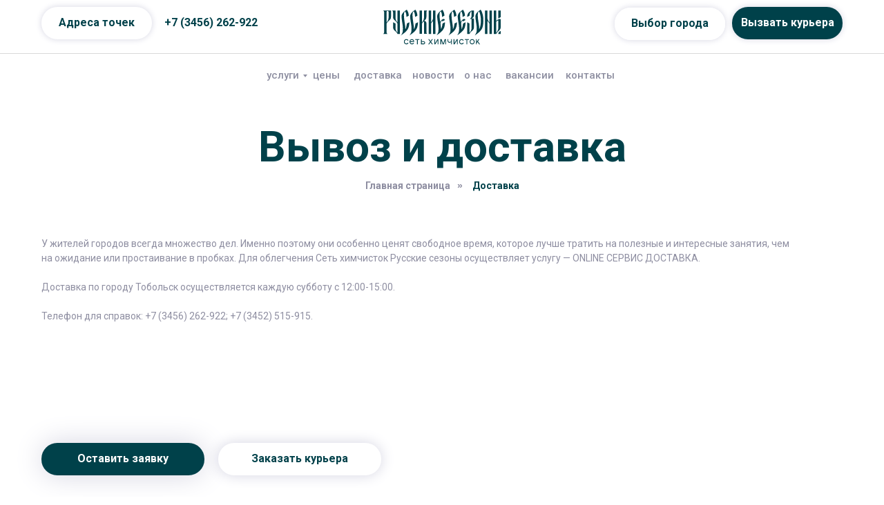

--- FILE ---
content_type: text/html; charset=UTF-8
request_url: https://russians-seasons.ru/tobolsk/delivery
body_size: 46830
content:
<!DOCTYPE html> <html> <head> <meta charset="utf-8" /> <meta http-equiv="Content-Type" content="text/html; charset=utf-8" /> <meta name="viewport" content="width=device-width, initial-scale=1.0" /> <meta name="yandex-verification" content="c039cf244fc54d29" /> <!--metatextblock--> <title>Химчистка с выездом и доставкой на дом в Тобольске | Русские Сезоны</title> <meta name="description" content="Химчистка вещей с забором и доставкой на дом в Тобольске ✅ Бесплатная доставка при заказе от 1500 рублей ✅ Экономьте ваше время" /> <meta property="og:url" content="https://russians-seasons.ru/tobolsk/delivery" /> <meta property="og:title" content="Химчистка с выездом и доставкой на дом в Тобольске | " /> <meta property="og:description" content="" /> <meta property="og:type" content="website" /> <meta property="og:image" content="https://static.tildacdn.com/tild6532-3633-4430-b832-323132333065/photo.jpg" /> <link rel="canonical" href="https://russians-seasons.ru/tobolsk/delivery"> <!--/metatextblock--> <meta name="format-detection" content="telephone=no" /> <meta http-equiv="x-dns-prefetch-control" content="on"> <link rel="dns-prefetch" href="https://ws.tildacdn.com"> <link rel="dns-prefetch" href="https://static.tildacdn.com"> <link rel="shortcut icon" href="https://static.tildacdn.com/tild3933-6561-4265-b532-626233303365/Group.png" type="image/x-icon" /> <!-- Assets --> <script src="https://neo.tildacdn.com/js/tilda-fallback-1.0.min.js" async charset="utf-8"></script> <link rel="stylesheet" href="https://static.tildacdn.com/css/tilda-grid-3.0.min.css" type="text/css" media="all" onerror="this.loaderr='y';"/> <link rel="stylesheet" href="https://static.tildacdn.com/ws/project5764968/tilda-blocks-page38434917.min.css?t=1755087011" type="text/css" media="all" onerror="this.loaderr='y';" /> <link rel="preconnect" href="https://fonts.gstatic.com"> <link href="https://fonts.googleapis.com/css2?family=Roboto:wght@300;400;500;700&subset=latin,cyrillic" rel="stylesheet"> <link rel="stylesheet" href="https://static.tildacdn.com/css/tilda-animation-2.0.min.css" type="text/css" media="all" onerror="this.loaderr='y';" /> <link rel="stylesheet" href="https://static.tildacdn.com/css/tilda-popup-1.1.min.css" type="text/css" media="print" onload="this.media='all';" onerror="this.loaderr='y';" /> <noscript><link rel="stylesheet" href="https://static.tildacdn.com/css/tilda-popup-1.1.min.css" type="text/css" media="all" /></noscript> <link rel="stylesheet" href="https://static.tildacdn.com/css/tilda-forms-1.0.min.css" type="text/css" media="all" onerror="this.loaderr='y';" /> <link rel="stylesheet" href="https://static.tildacdn.com/css/tilda-slds-1.4.min.css" type="text/css" media="print" onload="this.media='all';" onerror="this.loaderr='y';" /> <noscript><link rel="stylesheet" href="https://static.tildacdn.com/css/tilda-slds-1.4.min.css" type="text/css" media="all" /></noscript> <link rel="stylesheet" href="https://static.tildacdn.com/css/tilda-zero-gallery-1.0.min.css" type="text/css" media="all" onerror="this.loaderr='y';" /> <link rel="stylesheet" type="text/css" href="/custom.css?t=1755087011"> <script nomodule src="https://static.tildacdn.com/js/tilda-polyfill-1.0.min.js" charset="utf-8"></script> <script type="text/javascript">function t_onReady(func) {if(document.readyState!='loading') {func();} else {document.addEventListener('DOMContentLoaded',func);}}
function t_onFuncLoad(funcName,okFunc,time) {if(typeof window[funcName]==='function') {okFunc();} else {setTimeout(function() {t_onFuncLoad(funcName,okFunc,time);},(time||100));}}function t_throttle(fn,threshhold,scope) {return function() {fn.apply(scope||this,arguments);};}function t396_initialScale(t){var e=document.getElementById("rec"+t);if(e){var r=e.querySelector(".t396__artboard");if(r){var a=document.documentElement.clientWidth,i=[],l,n=r.getAttribute("data-artboard-screens");if(n){n=n.split(",");for(var o=0;o<n.length;o++)i[o]=parseInt(n[o],10)}else i=[320,480,640,960,1200];for(var o=0;o<i.length;o++){var d=i[o];a>=d&&(l=d)}var c="edit"===window.allrecords.getAttribute("data-tilda-mode"),s="center"===t396_getFieldValue(r,"valign",l,i),g="grid"===t396_getFieldValue(r,"upscale",l,i),u=t396_getFieldValue(r,"height_vh",l,i),_=t396_getFieldValue(r,"height",l,i),f=!!window.opr&&!!window.opr.addons||!!window.opera||-1!==navigator.userAgent.indexOf(" OPR/");if(!c&&s&&!g&&!u&&_&&!f){var h=parseFloat((a/l).toFixed(3)),v=[r,r.querySelector(".t396__carrier"),r.querySelector(".t396__filter")],p=Math.floor(parseInt(_,10)*h)+"px",b;r.style.setProperty("--initial-scale-height",p);for(var o=0;o<v.length;o++)v[o].style.setProperty("height","var(--initial-scale-height)");t396_scaleInitial__getElementsToScale(r).forEach((function(t){t.style.zoom=h}))}}}}function t396_scaleInitial__getElementsToScale(t){return t?Array.prototype.slice.call(t.children).filter((function(t){return t&&(t.classList.contains("t396__elem")||t.classList.contains("t396__group"))})):[]}function t396_getFieldValue(t,e,r,a){var i,l=a[a.length-1];if(!(i=r===l?t.getAttribute("data-artboard-"+e):t.getAttribute("data-artboard-"+e+"-res-"+r)))for(var n=0;n<a.length;n++){var o=a[n];if(!(o<=r)&&(i=o===l?t.getAttribute("data-artboard-"+e):t.getAttribute("data-artboard-"+e+"-res-"+o)))break}return i}window.TN_SCALE_INITIAL_VER="1.0";</script> <script src="https://static.tildacdn.com/js/jquery-1.10.2.min.js" charset="utf-8" onerror="this.loaderr='y';"></script> <script src="https://static.tildacdn.com/js/tilda-scripts-3.0.min.js" charset="utf-8" defer onerror="this.loaderr='y';"></script> <script src="https://static.tildacdn.com/ws/project5764968/tilda-blocks-page38434917.min.js?t=1755087011" charset="utf-8" async onerror="this.loaderr='y';"></script> <script src="https://static.tildacdn.com/js/tilda-lazyload-1.0.min.js" charset="utf-8" async onerror="this.loaderr='y';"></script> <script src="https://static.tildacdn.com/js/tilda-animation-2.0.min.js" charset="utf-8" async onerror="this.loaderr='y';"></script> <script src="https://static.tildacdn.com/js/tilda-zero-1.1.min.js" charset="utf-8" async onerror="this.loaderr='y';"></script> <script src="https://static.tildacdn.com/js/tilda-submenublocks-1.0.min.js" charset="utf-8" async onerror="this.loaderr='y';"></script> <script src="https://static.tildacdn.com/js/tilda-menu-1.0.min.js" charset="utf-8" async onerror="this.loaderr='y';"></script> <script src="https://static.tildacdn.com/js/tilda-popup-1.0.min.js" charset="utf-8" async onerror="this.loaderr='y';"></script> <script src="https://static.tildacdn.com/js/tilda-forms-1.0.min.js" charset="utf-8" async onerror="this.loaderr='y';"></script> <script src="https://static.tildacdn.com/js/tilda-slds-1.4.min.js" charset="utf-8" async onerror="this.loaderr='y';"></script> <script src="https://static.tildacdn.com/js/tilda-zero-gallery-1.0.min.js" charset="utf-8" async onerror="this.loaderr='y';"></script> <script src="https://static.tildacdn.com/js/hammer.min.js" charset="utf-8" async onerror="this.loaderr='y';"></script> <script src="https://static.tildacdn.com/js/tilda-animation-sbs-1.0.min.js" charset="utf-8" async onerror="this.loaderr='y';"></script> <script src="https://static.tildacdn.com/js/tilda-zero-scale-1.0.min.js" charset="utf-8" async onerror="this.loaderr='y';"></script> <script src="https://static.tildacdn.com/js/tilda-skiplink-1.0.min.js" charset="utf-8" async onerror="this.loaderr='y';"></script> <script src="https://static.tildacdn.com/js/tilda-events-1.0.min.js" charset="utf-8" async onerror="this.loaderr='y';"></script> <!-- nominify begin --><meta name="google-site-verification" content="efKguOE7UaYiO4QW_O67bEDYDImD114e_nDq0KYTiVs" /> <meta name="yandex-verification" content="d51cc2eec107e2be" /> <!-- Google tag (gtag.js) --> <script async src="https://www.googletagmanager.com/gtag/js?id=G-2W5PQLZ3H6"></script> <script>
  window.dataLayer = window.dataLayer || [];
  function gtag(){dataLayer.push(arguments);}
  gtag('js', new Date());

  gtag('config', 'G-2W5PQLZ3H6');
</script> <!--<script>!function(f,b,e,v,n,t,s)--> <!--    {if(f.fbq)return;n=f.fbq=function(){n.callMethod?--> <!--            n.callMethod.apply(n,arguments):n.queue.push(arguments)};--> <!--      if(!f._fbq)f._fbq=n;n.push=n;n.loaded=!0;n.version='2.0';--> <!--      n.queue=[];t=b.createElement(e);t.async=!0;--> <!--      t.src=v;s=b.getElementsByTagName(e)[0];--> <!--      s.parentNode.insertBefore(t,s)}(window, document,'script',--> <!--            'https://connect.facebook.net/en_US/fbevents.js');--> <!--    fbq('init', '314100326745556');--> <!--    fbq('track', 'PageView');</script>--> <meta name=yandex-verification content=f62688af87c4a477> <meta name=google-site-verification content=5kYI8GBiXOvh_Dl61XbK7ZZduMPeVpZcgxfwvHXVbDs> <script src="//cdn.callibri.ru/callibri.js" type="text/javascript" charset="utf-8" defer></script> <script> var tazeros_stats_config = { site_id: 1740903809, permission: "yes" }; </script> <script async src="https://stats.tazeros.com/v3.js"></script><!-- nominify end --><script type="text/javascript">window.dataLayer=window.dataLayer||[];</script> <script type="text/javascript">(function() {if((/bot|google|yandex|baidu|bing|msn|duckduckbot|teoma|slurp|crawler|spider|robot|crawling|facebook/i.test(navigator.userAgent))===false&&typeof(sessionStorage)!='undefined'&&sessionStorage.getItem('visited')!=='y'&&document.visibilityState){var style=document.createElement('style');style.type='text/css';style.innerHTML='@media screen and (min-width: 980px) {.t-records {opacity: 0;}.t-records_animated {-webkit-transition: opacity ease-in-out .2s;-moz-transition: opacity ease-in-out .2s;-o-transition: opacity ease-in-out .2s;transition: opacity ease-in-out .2s;}.t-records.t-records_visible {opacity: 1;}}';document.getElementsByTagName('head')[0].appendChild(style);function t_setvisRecs(){var alr=document.querySelectorAll('.t-records');Array.prototype.forEach.call(alr,function(el) {el.classList.add("t-records_animated");});setTimeout(function() {Array.prototype.forEach.call(alr,function(el) {el.classList.add("t-records_visible");});sessionStorage.setItem("visited","y");},400);}
document.addEventListener('DOMContentLoaded',t_setvisRecs);}})();</script></head> <body class="t-body" style="margin:0;"> <!--allrecords--> <div id="allrecords" class="t-records" data-hook="blocks-collection-content-node" data-tilda-project-id="5764968" data-tilda-page-id="38434917" data-tilda-page-alias="tobolsk/delivery" data-tilda-formskey="08df02b1090d05238404cbb995764968" data-tilda-lazy="yes" data-tilda-root-zone="com" data-tilda-project-headcode="yes" data-tilda-ts="y" data-tilda-project-country="RU"> <div id="rec621623878" class="r t-rec" style=" " data-animationappear="off" data-record-type="121" data-alias-record-type="396"> <!-- T396 --> <style>#rec621623878 .t396__artboard {position:fixed;width:100%;left:0;top:0;z-index:990;}#rec621623878 .t396__artboard {height:143px;background-color:#ffffff;}#rec621623878 .t396__filter {height:143px;}#rec621623878 .t396__carrier{height:143px;background-position:center center;background-attachment:scroll;background-size:cover;background-repeat:no-repeat;}@media screen and (max-width:1199px) {#rec621623878 .t396__artboard,#rec621623878 .t396__filter,#rec621623878 .t396__carrier {height:100px;}#rec621623878 .t396__filter {}#rec621623878 .t396__carrier {background-attachment:scroll;}}@media screen and (max-width:959px) {#rec621623878 .t396__artboard,#rec621623878 .t396__filter,#rec621623878 .t396__carrier {}#rec621623878 .t396__filter {}#rec621623878 .t396__carrier {background-attachment:scroll;}}@media screen and (max-width:639px) {#rec621623878 .t396__artboard,#rec621623878 .t396__filter,#rec621623878 .t396__carrier {height:80px;}#rec621623878 .t396__filter {}#rec621623878 .t396__carrier {background-attachment:scroll;}}@media screen and (max-width:479px) {#rec621623878 .t396__artboard,#rec621623878 .t396__filter,#rec621623878 .t396__carrier {height:80px;}#rec621623878 .t396__filter {}#rec621623878 .t396__carrier {background-attachment:scroll;}}#rec621623878 .tn-elem[data-elem-id="1656058997448"]{z-index:3;top:77px;left:0px;width:100%;height:1px;}#rec621623878 .tn-elem[data-elem-id="1656058997448"] .tn-atom{background-color:#d9d9d9;background-position:center center;border-color:transparent ;border-style:solid;}@media screen and (max-width:1199px) {#rec621623878 .tn-elem[data-elem-id="1656058997448"] {top:-203px;left:0px;}}@media screen and (max-width:959px) {}@media screen and (max-width:639px) {}@media screen and (max-width:479px) {}#rec621623878 .tn-elem[data-elem-id="1656059082231"]{color:#00414a;z-index:4;top:25px;left:calc(50% - 600px + 198px);width:161px;height:auto;}#rec621623878 .tn-elem[data-elem-id="1656059082231"] .tn-atom{color:#00414a;font-size:16px;font-family:'Roboto',Arial,sans-serif;line-height:1;font-weight:700;background-position:center center;border-color:transparent ;border-style:solid;}@media screen and (max-width:1199px) {#rec621623878 .tn-elem[data-elem-id="1656059082231"] {top:-255px;left:calc(50% - 480px + 839px);height:auto;}}@media screen and (max-width:959px) {}@media screen and (max-width:639px) {#rec621623878 .tn-elem[data-elem-id="1656059082231"] {width:180px;height:auto;}}@media screen and (max-width:479px) {}#rec621623878 .tn-elem[data-elem-id="1656060589960"]{color:#ffffff;text-align:center;z-index:6;top:10px;left:calc(50% - 600px + 1020px);width:160px;height:47px;}#rec621623878 .tn-elem[data-elem-id="1656060589960"] .tn-atom{color:#ffffff;font-size:16px;font-family:'Roboto',Arial,sans-serif;line-height:1.55;font-weight:700;border-width:3px;border-radius:60px;background-color:#00414a;background-position:center center;border-color:#00414a ;border-style:solid;transition:background-color 0.2s ease-in-out,color 0.2s ease-in-out,border-color 0.2s ease-in-out;box-shadow:0px 0px 10px 0px rgba(213,213,226,1);}@media (hover),(min-width:0\0) {#rec621623878 .tn-elem[data-elem-id="1656060589960"] .tn-atom:hover {background-color:#ffffff;background-image:none;border-color:#ffffff;}#rec621623878 .tn-elem[data-elem-id="1656060589960"] .tn-atom:hover {color:#00414a;}}@media screen and (max-width:1199px) {#rec621623878 .tn-elem[data-elem-id="1656060589960"] {top:-267px;left:calc(50% - 480px + 1020px);width:460px;height:54px;}}@media screen and (max-width:959px) {#rec621623878 .tn-elem[data-elem-id="1656060589960"] {width:300px;height:48px;}}@media screen and (max-width:639px) {#rec621623878 .tn-elem[data-elem-id="1656060589960"] {width:380px;height:47px;}}@media screen and (max-width:479px) {#rec621623878 .tn-elem[data-elem-id="1656060589960"] {width:220px;height:47px;}#rec621623878 .tn-elem[data-elem-id="1656060589960"] .tn-atom {background-size:cover;box-shadow:0px 0px 10px 0px rgba(213,213,226,1);}}#rec621623878 .tn-elem[data-elem-id="1656066044283"]{color:#00414a;text-align:center;z-index:7;top:10px;left:calc(50% - 600px + 20px);width:160px;height:47px;}#rec621623878 .tn-elem[data-elem-id="1656066044283"] .tn-atom{color:#00414a;font-size:16px;font-family:'Roboto',Arial,sans-serif;line-height:1.55;font-weight:700;border-width:3px;border-radius:60px;background-color:#ffffff;background-position:center center;border-color:transparent ;border-style:solid;transition:background-color 0.2s ease-in-out,color 0.2s ease-in-out,border-color 0.2s ease-in-out;box-shadow:0px 0px 10px 0px rgba(213,213,226,1);}@media (hover),(min-width:0\0) {#rec621623878 .tn-elem[data-elem-id="1656066044283"] .tn-atom:hover {background-color:#00414a;background-image:none;border-color:#00414a;}#rec621623878 .tn-elem[data-elem-id="1656066044283"] .tn-atom:hover {color:#ffffff;}}@media screen and (max-width:1199px) {#rec621623878 .tn-elem[data-elem-id="1656066044283"] {top:-270px;left:calc(50% - 480px + 20px);width:460px;height:54px;}}@media screen and (max-width:959px) {#rec621623878 .tn-elem[data-elem-id="1656066044283"] {width:300px;height:48px;}}@media screen and (max-width:639px) {#rec621623878 .tn-elem[data-elem-id="1656066044283"] {width:380px;height:47px;}}@media screen and (max-width:479px) {#rec621623878 .tn-elem[data-elem-id="1656066044283"] {width:220px;height:47px;}#rec621623878 .tn-elem[data-elem-id="1656066044283"] .tn-atom {background-size:cover;box-shadow:0px 0px 10px 0px rgba(213,213,226,1);}}#rec621623878 .tn-elem[data-elem-id="1656067225884"]{z-index:14;top:-228px;left:calc(50% - 600px + 325px);width:200px;height:auto;}#rec621623878 .tn-elem[data-elem-id="1656067225884"] .tn-atom{background-position:center center;border-color:transparent ;border-style:solid;}#rec621623878 .tn-elem[data-elem-id="1656067225884"] .tn-atom__img {}@media screen and (max-width:1199px) {#rec621623878 .tn-elem[data-elem-id="1656067225884"] {top:39px;left:calc(50% - 480px + 890px);width:60px;height:auto;}}@media screen and (max-width:959px) {#rec621623878 .tn-elem[data-elem-id="1656067225884"] {top:39px;left:calc(50% - 320px + 570px);height:auto;}}@media screen and (max-width:639px) {#rec621623878 .tn-elem[data-elem-id="1656067225884"] {top:29px;left:calc(50% - 240px + 410px);height:auto;}}@media screen and (max-width:479px) {#rec621623878 .tn-elem[data-elem-id="1656067225884"] {top:29px;left:calc(50% - 160px + 250px);height:auto;}}#rec621623878 .tn-elem[data-elem-id="1690542350172"]{color:#00414a;text-align:center;z-index:18;top:11px;left:calc(50% - 600px + 850px);width:160px;height:47px;}#rec621623878 .tn-elem[data-elem-id="1690542350172"] .tn-atom{color:#00414a;font-size:16px;font-family:'Roboto',Arial,sans-serif;line-height:1.55;font-weight:700;border-width:3px;border-radius:60px;background-position:center center;border-color:#ffffff ;border-style:solid;transition:background-color 0.2s ease-in-out,color 0.2s ease-in-out,border-color 0.2s ease-in-out;box-shadow:0px 0px 10px 0px rgba(213,213,226,1);}@media (hover),(min-width:0\0) {#rec621623878 .tn-elem[data-elem-id="1690542350172"] .tn-atom:hover {background-color:#00414a;background-image:none;border-color:#00414a;}#rec621623878 .tn-elem[data-elem-id="1690542350172"] .tn-atom:hover {color:#ffffff;}}@media screen and (max-width:1199px) {#rec621623878 .tn-elem[data-elem-id="1690542350172"] {top:-257pxpx;left:calc(50% - 480px + 1030pxpx);width:460px;height:54px;}}@media screen and (max-width:959px) {#rec621623878 .tn-elem[data-elem-id="1690542350172"] {width:300px;height:48px;}}@media screen and (max-width:639px) {#rec621623878 .tn-elem[data-elem-id="1690542350172"] {width:380px;height:47px;}}@media screen and (max-width:479px) {#rec621623878 .tn-elem[data-elem-id="1690542350172"] {width:220px;height:47px;}#rec621623878 .tn-elem[data-elem-id="1690542350172"] .tn-atom {background-size:cover;box-shadow:0px 0px 10px 0px rgba(213,213,226,1);}}#rec621623878 .tn-elem[data-elem-id="1714117710395"]{z-index:19;top:14px;left:calc(50% - 600px + 515px);width:170px;height:auto;}#rec621623878 .tn-elem[data-elem-id="1714117710395"] .tn-atom{background-position:center center;border-color:transparent ;border-style:solid;}#rec621623878 .tn-elem[data-elem-id="1714117710395"] .tn-atom__img {}@media screen and (max-width:1199px) {#rec621623878 .tn-elem[data-elem-id="1714117710395"] {top:24px;left:calc(50% - 480px + 403pxpx);width:175px;height:auto;}}@media screen and (max-width:959px) {#rec621623878 .tn-elem[data-elem-id="1714117710395"] {top:24px;left:calc(50% - 320px + 20pxpx);height:auto;}}@media screen and (max-width:639px) {#rec621623878 .tn-elem[data-elem-id="1714117710395"] {top:21px;left:calc(50% - 240px + 20pxpx);width:127px;height:auto;}}@media screen and (max-width:479px) {#rec621623878 .tn-elem[data-elem-id="1714117710395"] {top:18px;left:calc(50% - 160px + 20pxpx);width:152px;height:auto;}}#rec621623878 .tn-elem[data-elem-id="1656065886179"]{color:#8e8fa1;text-align:center;z-index:8;top:95px;left:calc(50% - 600px + 402px);width:60px;height:30px;}#rec621623878 .tn-elem[data-elem-id="1656065886179"] .tn-atom{color:#8e8fa1;font-size:15px;font-family:'Roboto',Arial,sans-serif;line-height:1.55;font-weight:500;border-radius:30px;background-color:#ffffff;background-position:center center;border-color:transparent ;border-style:solid;transition:background-color 0.2s ease-in-out,color 0.2s ease-in-out,border-color 0.2s ease-in-out;}@media (hover),(min-width:0\0) {#rec621623878 .tn-elem[data-elem-id="1656065886179"] .tn-atom:hover {}#rec621623878 .tn-elem[data-elem-id="1656065886179"] .tn-atom:hover {color:#00414a;}}@media screen and (max-width:1199px) {#rec621623878 .tn-elem[data-elem-id="1656065886179"] {top:-185px;left:calc(50% - 480px + 445px);}}@media screen and (max-width:959px) {}@media screen and (max-width:639px) {}@media screen and (max-width:479px) {}#rec621623878 .tn-elem[data-elem-id="1656066350457"]{color:#8e8fa1;text-align:center;z-index:9;top:95px;left:calc(50% - 600px + 462px);width:90px;height:30px;}#rec621623878 .tn-elem[data-elem-id="1656066350457"] .tn-atom{color:#8e8fa1;font-size:15px;font-family:'Roboto',Arial,sans-serif;line-height:1.55;font-weight:500;border-radius:30px;background-color:#ffffff;background-position:center center;border-color:transparent ;border-style:solid;transition:background-color 0.2s ease-in-out,color 0.2s ease-in-out,border-color 0.2s ease-in-out;}@media (hover),(min-width:0\0) {#rec621623878 .tn-elem[data-elem-id="1656066350457"] .tn-atom:hover {}#rec621623878 .tn-elem[data-elem-id="1656066350457"] .tn-atom:hover {color:#00414a;}}@media screen and (max-width:1199px) {#rec621623878 .tn-elem[data-elem-id="1656066350457"] {top:-185px;left:calc(50% - 480px + 505px);}}@media screen and (max-width:959px) {}@media screen and (max-width:639px) {}@media screen and (max-width:479px) {}#rec621623878 .tn-elem[data-elem-id="1656066362939"]{color:#8e8fa1;text-align:center;z-index:10;top:95px;left:calc(50% - 600px + 552px);width:70px;height:30px;}#rec621623878 .tn-elem[data-elem-id="1656066362939"] .tn-atom{color:#8e8fa1;font-size:15px;font-family:'Roboto',Arial,sans-serif;line-height:1.55;font-weight:500;border-radius:30px;background-color:#ffffff;background-position:center center;border-color:transparent ;border-style:solid;transition:background-color 0.2s ease-in-out,color 0.2s ease-in-out,border-color 0.2s ease-in-out;}@media (hover),(min-width:0\0) {#rec621623878 .tn-elem[data-elem-id="1656066362939"] .tn-atom:hover {}#rec621623878 .tn-elem[data-elem-id="1656066362939"] .tn-atom:hover {color:#00414a;}}@media screen and (max-width:1199px) {#rec621623878 .tn-elem[data-elem-id="1656066362939"] {top:-185px;left:calc(50% - 480px + 595px);}}@media screen and (max-width:959px) {}@media screen and (max-width:639px) {}@media screen and (max-width:479px) {}#rec621623878 .tn-elem[data-elem-id="1656066374432"]{color:#8e8fa1;text-align:center;z-index:11;top:95px;left:calc(50% - 600px + 622px);width:60px;height:30px;}#rec621623878 .tn-elem[data-elem-id="1656066374432"] .tn-atom{color:#8e8fa1;font-size:15px;font-family:'Roboto',Arial,sans-serif;line-height:1.55;font-weight:500;border-radius:30px;background-color:#ffffff;background-position:center center;border-color:transparent ;border-style:solid;transition:background-color 0.2s ease-in-out,color 0.2s ease-in-out,border-color 0.2s ease-in-out;}@media (hover),(min-width:0\0) {#rec621623878 .tn-elem[data-elem-id="1656066374432"] .tn-atom:hover {}#rec621623878 .tn-elem[data-elem-id="1656066374432"] .tn-atom:hover {color:#00414a;}}@media screen and (max-width:1199px) {#rec621623878 .tn-elem[data-elem-id="1656066374432"] {top:-185px;left:calc(50% - 480px + 665px);}}@media screen and (max-width:959px) {}@media screen and (max-width:639px) {}@media screen and (max-width:479px) {}#rec621623878 .tn-elem[data-elem-id="1656066383137"]{color:#8e8fa1;text-align:center;z-index:12;top:95px;left:calc(50% - 600px + 682px);width:90px;height:30px;}#rec621623878 .tn-elem[data-elem-id="1656066383137"] .tn-atom{color:#8e8fa1;font-size:15px;font-family:'Roboto',Arial,sans-serif;line-height:1.55;font-weight:500;border-radius:30px;background-color:#ffffff;background-position:center center;border-color:transparent ;border-style:solid;transition:background-color 0.2s ease-in-out,color 0.2s ease-in-out,border-color 0.2s ease-in-out;}@media (hover),(min-width:0\0) {#rec621623878 .tn-elem[data-elem-id="1656066383137"] .tn-atom:hover {}#rec621623878 .tn-elem[data-elem-id="1656066383137"] .tn-atom:hover {color:#00414a;}}@media screen and (max-width:1199px) {#rec621623878 .tn-elem[data-elem-id="1656066383137"] {top:-185px;left:calc(50% - 480px + 725px);}}@media screen and (max-width:959px) {}@media screen and (max-width:639px) {}@media screen and (max-width:479px) {}#rec621623878 .tn-elem[data-elem-id="1656066457238"]{color:#8e8fa1;text-align:center;z-index:13;top:95px;left:calc(50% - 600px + 342px);width:60px;height:30px;}#rec621623878 .tn-elem[data-elem-id="1656066457238"] .tn-atom{color:#8e8fa1;font-size:15px;font-family:'Roboto',Arial,sans-serif;line-height:1.55;font-weight:500;border-radius:30px;background-color:#ffffff;background-position:center center;border-color:transparent ;border-style:solid;transition:background-color 0.2s ease-in-out,color 0.2s ease-in-out,border-color 0.2s ease-in-out;}@media (hover),(min-width:0\0) {#rec621623878 .tn-elem[data-elem-id="1656066457238"] .tn-atom:hover {}#rec621623878 .tn-elem[data-elem-id="1656066457238"] .tn-atom:hover {color:#00414a;}}@media screen and (max-width:1199px) {#rec621623878 .tn-elem[data-elem-id="1656066457238"] {top:-185px;left:calc(50% - 480px + 385px);}}@media screen and (max-width:959px) {}@media screen and (max-width:639px) {}@media screen and (max-width:479px) {}#rec621623878 .tn-elem[data-elem-id="1687506739160"]{color:#8e8fa1;text-align:center;z-index:15;top:95px;left:calc(50% - 600px + 769px);width:90px;height:30px;}#rec621623878 .tn-elem[data-elem-id="1687506739160"] .tn-atom{color:#8e8fa1;font-size:15px;font-family:'Roboto',Arial,sans-serif;line-height:1.55;font-weight:500;border-radius:30px;background-color:#ffffff;background-position:center center;border-color:transparent ;border-style:solid;transition:background-color 0.2s ease-in-out,color 0.2s ease-in-out,border-color 0.2s ease-in-out;}@media (hover),(min-width:0\0) {#rec621623878 .tn-elem[data-elem-id="1687506739160"] .tn-atom:hover {}#rec621623878 .tn-elem[data-elem-id="1687506739160"] .tn-atom:hover {color:#00414a;}}@media screen and (max-width:1199px) {#rec621623878 .tn-elem[data-elem-id="1687506739160"] {top:-175pxpx;left:calc(50% - 480px + 735pxpx);}}@media screen and (max-width:959px) {}@media screen and (max-width:639px) {}@media screen and (max-width:479px) {}</style> <div class='t396'> <div class="t396__artboard" data-artboard-recid="621623878" data-artboard-screens="320,480,640,960,1200" data-artboard-height="143" data-artboard-valign="center" data-artboard-upscale="grid" data-artboard-pos="fixed" data-artboard-height-res-320="80" data-artboard-height-res-480="80" data-artboard-height-res-960="100"> <div class="t396__carrier" data-artboard-recid="621623878"></div> <div class="t396__filter" data-artboard-recid="621623878"></div> <div class='t396__elem tn-elem tn-elem__6216238781656058997448' data-elem-id='1656058997448' data-elem-type='shape' data-field-top-value="77" data-field-left-value="0" data-field-height-value="1" data-field-width-value="100" data-field-axisy-value="top" data-field-axisx-value="left" data-field-container-value="window" data-field-topunits-value="px" data-field-leftunits-value="px" data-field-heightunits-value="px" data-field-widthunits-value="%" data-field-top-res-960-value="-203" data-field-left-res-960-value="0"> <div class='tn-atom'> </div> </div> <div class='t396__elem tn-elem tn-elem__6216238781656059082231' data-elem-id='1656059082231' data-elem-type='text' data-field-top-value="25" data-field-left-value="198" data-field-width-value="161" data-field-axisy-value="top" data-field-axisx-value="left" data-field-container-value="grid" data-field-topunits-value="px" data-field-leftunits-value="px" data-field-heightunits-value="" data-field-widthunits-value="px" data-field-width-res-480-value="180" data-field-top-res-960-value="-255" data-field-left-res-960-value="839"> <div class='tn-atom'><a href="tel: 73456262922"target="_blank"style="color: inherit">+7 (3456) 262-922</a></div> </div> <div class='t396__elem tn-elem tn-elem__6216238781656060589960' data-elem-id='1656060589960' data-elem-type='button' data-field-top-value="10" data-field-left-value="1020" data-field-height-value="47" data-field-width-value="160" data-field-axisy-value="top" data-field-axisx-value="left" data-field-container-value="grid" data-field-topunits-value="px" data-field-leftunits-value="px" data-field-heightunits-value="px" data-field-widthunits-value="px" data-field-height-res-320-value="47" data-field-width-res-320-value="220" data-field-height-res-480-value="47" data-field-width-res-480-value="380" data-field-height-res-640-value="48" data-field-width-res-640-value="300" data-field-top-res-960-value="-267" data-field-left-res-960-value="1020" data-field-height-res-960-value="54" data-field-width-res-960-value="460"> <a class='tn-atom' href="#popup:delivery">Вызвать курьера</a> </div> <div class='t396__elem tn-elem tn-elem__6216238781656066044283' data-elem-id='1656066044283' data-elem-type='button' data-field-top-value="10" data-field-left-value="20" data-field-height-value="47" data-field-width-value="160" data-field-axisy-value="top" data-field-axisx-value="left" data-field-container-value="grid" data-field-topunits-value="px" data-field-leftunits-value="px" data-field-heightunits-value="px" data-field-widthunits-value="px" data-field-height-res-320-value="47" data-field-width-res-320-value="220" data-field-height-res-480-value="47" data-field-width-res-480-value="380" data-field-height-res-640-value="48" data-field-width-res-640-value="300" data-field-top-res-960-value="-270" data-field-left-res-960-value="20" data-field-height-res-960-value="54" data-field-width-res-960-value="460"> <a class='tn-atom' href="/tobolsk/contacts">Адреса точек</a> </div> <div class='t396__elem tn-elem tn-elem__6216238781656067225884' data-elem-id='1656067225884' data-elem-type='image' data-field-top-value="-228" data-field-left-value="325" data-field-width-value="200" data-field-axisy-value="top" data-field-axisx-value="left" data-field-container-value="grid" data-field-topunits-value="px" data-field-leftunits-value="px" data-field-heightunits-value="" data-field-widthunits-value="px" data-field-filewidth-value="50" data-field-fileheight-value="14" data-field-top-res-320-value="29" data-field-left-res-320-value="250" data-field-top-res-480-value="29" data-field-left-res-480-value="410" data-field-top-res-640-value="39" data-field-left-res-640-value="570" data-field-top-res-960-value="39" data-field-left-res-960-value="890" data-field-width-res-960-value="60"> <a class='tn-atom' href="#menuopen"> <img class='tn-atom__img t-img' data-original='https://static.tildacdn.com/tild3331-3262-4932-b264-393566636537/Group_260.svg'
src='https://static.tildacdn.com/tild3331-3262-4932-b264-393566636537/Group_260.svg'
alt='' imgfield='tn_img_1656067225884'
/> </a> </div> <div class='t396__elem tn-elem tn-elem__6216238781690542350172' data-elem-id='1690542350172' data-elem-type='button' data-field-top-value="11" data-field-left-value="850" data-field-height-value="47" data-field-width-value="160" data-field-axisy-value="top" data-field-axisx-value="left" data-field-container-value="grid" data-field-topunits-value="px" data-field-leftunits-value="px" data-field-heightunits-value="px" data-field-widthunits-value="px" data-field-height-res-320-value="47" data-field-width-res-320-value="220" data-field-height-res-480-value="47" data-field-width-res-480-value="380" data-field-height-res-640-value="48" data-field-width-res-640-value="300" data-field-top-res-960-value="-257px" data-field-left-res-960-value="1030px" data-field-height-res-960-value="54" data-field-width-res-960-value="460"> <a class='tn-atom' href="#popup:city">Выбор города</a> </div> <div class='t396__elem tn-elem tn-elem__6216238781714117710395' data-elem-id='1714117710395' data-elem-type='image' data-field-top-value="14" data-field-left-value="515" data-field-width-value="170" data-field-axisy-value="top" data-field-axisx-value="left" data-field-container-value="grid" data-field-topunits-value="px" data-field-leftunits-value="px" data-field-heightunits-value="" data-field-widthunits-value="px" data-field-filewidth-value="104" data-field-fileheight-value="31" data-field-top-res-320-value="18" data-field-left-res-320-value="20px" data-field-width-res-320-value="152" data-field-top-res-480-value="21" data-field-left-res-480-value="20px" data-field-width-res-480-value="127" data-field-top-res-640-value="24" data-field-left-res-640-value="20px" data-field-top-res-960-value="24" data-field-left-res-960-value="403px" data-field-width-res-960-value="175"> <a class='tn-atom' href="/tobolsk"> <img class='tn-atom__img t-img' data-original='https://static.tildacdn.com/tild6466-3438-4330-a431-346534323537/Group_216.svg'
src='https://static.tildacdn.com/tild6466-3438-4330-a431-346534323537/Group_216.svg'
alt='' imgfield='tn_img_1714117710395'
/> </a> </div> <div class='t396__elem tn-elem tn-elem__6216238781656065886179' data-elem-id='1656065886179' data-elem-type='button' data-field-top-value="95" data-field-left-value="402" data-field-height-value="30" data-field-width-value="60" data-field-axisy-value="top" data-field-axisx-value="left" data-field-container-value="grid" data-field-topunits-value="px" data-field-leftunits-value="px" data-field-heightunits-value="px" data-field-widthunits-value="px" data-field-top-res-960-value="-185" data-field-left-res-960-value="445"> <a class='tn-atom' href="/tobolsk/prices">цены</a> </div> <div class='t396__elem tn-elem tn-elem__6216238781656066350457' data-elem-id='1656066350457' data-elem-type='button' data-field-top-value="95" data-field-left-value="462" data-field-height-value="30" data-field-width-value="90" data-field-axisy-value="top" data-field-axisx-value="left" data-field-container-value="grid" data-field-topunits-value="px" data-field-leftunits-value="px" data-field-heightunits-value="px" data-field-widthunits-value="px" data-field-top-res-960-value="-185" data-field-left-res-960-value="505"> <a class='tn-atom' href="/tobolsk/delivery">доставка</a> </div> <div class='t396__elem tn-elem tn-elem__6216238781656066362939' data-elem-id='1656066362939' data-elem-type='button' data-field-top-value="95" data-field-left-value="552" data-field-height-value="30" data-field-width-value="70" data-field-axisy-value="top" data-field-axisx-value="left" data-field-container-value="grid" data-field-topunits-value="px" data-field-leftunits-value="px" data-field-heightunits-value="px" data-field-widthunits-value="px" data-field-top-res-960-value="-185" data-field-left-res-960-value="595"> <a class='tn-atom' href="/tobolsk/sales">новости</a> </div> <div class='t396__elem tn-elem tn-elem__6216238781656066374432' data-elem-id='1656066374432' data-elem-type='button' data-field-top-value="95" data-field-left-value="622" data-field-height-value="30" data-field-width-value="60" data-field-axisy-value="top" data-field-axisx-value="left" data-field-container-value="grid" data-field-topunits-value="px" data-field-leftunits-value="px" data-field-heightunits-value="px" data-field-widthunits-value="px" data-field-top-res-960-value="-185" data-field-left-res-960-value="665"> <a class='tn-atom' href="/tobolsk/about">о нас</a> </div> <div class='t396__elem tn-elem tn-elem__6216238781656066383137' data-elem-id='1656066383137' data-elem-type='button' data-field-top-value="95" data-field-left-value="682" data-field-height-value="30" data-field-width-value="90" data-field-axisy-value="top" data-field-axisx-value="left" data-field-container-value="grid" data-field-topunits-value="px" data-field-leftunits-value="px" data-field-heightunits-value="px" data-field-widthunits-value="px" data-field-top-res-960-value="-185" data-field-left-res-960-value="725"> <a class='tn-atom' href="/tobolsk/job">вакансии</a> </div> <div class='t396__elem tn-elem tn-elem__6216238781656066457238' data-elem-id='1656066457238' data-elem-type='button' data-field-top-value="95" data-field-left-value="342" data-field-height-value="30" data-field-width-value="60" data-field-axisy-value="top" data-field-axisx-value="left" data-field-container-value="grid" data-field-topunits-value="px" data-field-leftunits-value="px" data-field-heightunits-value="px" data-field-widthunits-value="px" data-field-top-res-960-value="-185" data-field-left-res-960-value="385"> <a class='tn-atom' href="#menu:services">услуги</a> </div> <div class='t396__elem tn-elem tn-elem__6216238781687506739160' data-elem-id='1687506739160' data-elem-type='button' data-field-top-value="95" data-field-left-value="769" data-field-height-value="30" data-field-width-value="90" data-field-axisy-value="top" data-field-axisx-value="left" data-field-container-value="grid" data-field-topunits-value="px" data-field-leftunits-value="px" data-field-heightunits-value="px" data-field-widthunits-value="px" data-field-top-res-960-value="-175px" data-field-left-res-960-value="735px"> <a class='tn-atom' href="/tobolsk/contacts">контакты</a> </div> </div> </div> <script>t_onReady(function() {t_onFuncLoad('t396_init',function() {t396_init('621623878');});});</script> <!-- /T396 --> </div> <div id="rec621623879" class="r t-rec" style=" " data-animationappear="off" data-record-type="121" data-alias-record-type="794"> <!-- T794 --> <div class="t794" data-tooltip-hook="#menu:services" data-tooltip-margin="15px" data-add-arrow="on"> <div class="t794__tooltip-menu"> <div class="t794__tooltip-menu-corner"></div> <div class="t794__content"> <ul class="t794__list" role="menu" aria-label=""> <li class="t794__list_item t-submenublocks__item t-name t-name_xs"> <a class="t794__typo t794__typo_621623879 t794__link t-name t-name_xs"
role="menuitem"
href="/tobolsk/services/chistka-muzhskoi-odezhdy/"
style="color:#8e8ea1;font-size:14px;font-weight:500;" data-menu-item-number="1">чистка мужской одежды</a> </li> <li class="t794__list_item t-submenublocks__item t-name t-name_xs"> <a class="t794__typo t794__typo_621623879 t794__link t-name t-name_xs"
role="menuitem"
href="/tobolsk/services/himchistka-pukhovika/"
style="color:#8e8ea1;font-size:14px;font-weight:500;" data-menu-item-number="2">химчистка пуховика</a> </li> <li class="t794__list_item t-submenublocks__item t-name t-name_xs"> <a class="t794__typo t794__typo_621623879 t794__link t-name t-name_xs"
role="menuitem"
href="/tobolsk/services/himchistka-platiya/"
style="color:#8e8ea1;font-size:14px;font-weight:500;" data-menu-item-number="3">химчистка платья</a> </li> <li class="t794__list_item t-submenublocks__item t-name t-name_xs"> <a class="t794__typo t794__typo_621623879 t794__link t-name t-name_xs"
role="menuitem"
href="/tobolsk/services/himchistka-myagkih-igrushek/"
style="color:#8e8ea1;font-size:14px;font-weight:500;" data-menu-item-number="4">химчистка мягких игрушек</a> </li> <li class="t794__list_item t-submenublocks__item t-name t-name_xs"> <a class="t794__typo t794__typo_621623879 t794__link t-name t-name_xs"
role="menuitem"
href="/tobolsk/services/himchistka-palto/"
style="color:#8e8ea1;font-size:14px;font-weight:500;" data-menu-item-number="5">химчистка пальто</a> </li> <li class="t794__list_item t-submenublocks__item t-name t-name_xs"> <a class="t794__typo t794__typo_621623879 t794__link t-name t-name_xs"
role="menuitem"
href="/tobolsk/services/chistka-zhenskoy-odegdy/"
style="color:#8e8ea1;font-size:14px;font-weight:500;" data-menu-item-number="6">чистка женской одежды</a> </li> <li class="t794__list_item t-submenublocks__item t-name t-name_xs"> <a class="t794__typo t794__typo_621623879 t794__link t-name t-name_xs"
role="menuitem"
href="/tobolsk/services/chistka-meha-koji-zamshi/"
style="color:#8e8ea1;font-size:14px;font-weight:500;" data-menu-item-number="7">химчистка меха, кожи, замши</a> </li> <li class="t794__list_item t-submenublocks__item t-name t-name_xs"> <a class="t794__typo t794__typo_621623879 t794__link t-name t-name_xs"
role="menuitem"
href="/tobolsk/services/chistka-kovrov/"
style="color:#8e8ea1;font-size:14px;font-weight:500;" data-menu-item-number="8">чистка ковров</a> </li> <li class="t794__list_item t-submenublocks__item t-name t-name_xs"> <a class="t794__typo t794__typo_621623879 t794__link t-name t-name_xs"
role="menuitem"
href="/tobolsk/services/chistka-podushek/"
style="color:#8e8ea1;font-size:14px;font-weight:500;" data-menu-item-number="9">чистка подушек</a> </li> <li class="t794__list_item t-submenublocks__item t-name t-name_xs"> <a class="t794__typo t794__typo_621623879 t794__link t-name t-name_xs"
role="menuitem"
href="/tobolsk/services/chistka-predmetov-interiera/"
style="color:#8e8ea1;font-size:14px;font-weight:500;" data-menu-item-number="10">чистка предметов интерьера</a> </li> <li class="t794__list_item t-submenublocks__item t-name t-name_xs"> <a class="t794__typo t794__typo_621623879 t794__link t-name t-name_xs"
role="menuitem"
href="/tobolsk/services/chistka-atelie/"
style="color:#8e8ea1;font-size:14px;font-weight:500;" data-menu-item-number="11">ателье</a> </li> <li class="t794__list_item t-submenublocks__item t-name t-name_xs"> <a class="t794__typo t794__typo_621623879 t794__link t-name t-name_xs"
role="menuitem"
href="/tobolsk/services/organic-clining/"
style="color:#8e8ea1;font-size:14px;font-weight:500;" data-menu-item-number="12">студия органической чистки</a> </li> </ul> </div> </div> </div> <script>t_onReady(function() {t_onFuncLoad('t794_init',function() {t794_init('621623879');});});</script> <style>#rec621623879 .t794__tooltip-menu,a[data-tooltip-menu-id="621623879"] + .t794__tooltip-menu{background-color:#ffffff;text-align:left;max-width:300px;border-radius:10px;}#rec621623879 .t794__content{background-color:#ffffff;border-radius:10px;}#rec621623879 .t794__tooltip-menu-corner{background-color:#ffffff;top:-6.5px;border-color:#eee;border-width:0;border-style:none;}@media screen and (max-width:980px){a[data-tooltip-menu-id="621623879"] + .t794__tooltip-menu{max-width:100%;}}</style> <style>#rec621623879 .t794__typo:not(.t-active):hover{color:#00414a !important;}</style> <style></style> <style>#rec621623879 .t794__tooltip-menu,a[data-tooltip-menu-id="621623879"] + .t794__tooltip-menu {box-shadow:0px 0px 7px rgba(0,0,0,0.2);}</style> </div> <div id="rec621623880" class="r t-rec t-rec_pt_0 t-rec_pb_0" style="padding-top:0px;padding-bottom:0px; " data-animationappear="off" data-record-type="121" data-alias-record-type="450"> <!-- t450 --> <div id="nav621623880marker"></div> <div class="t450__overlay"> <div class="t450__overlay_bg"
style="background-color:#6f748e; opacity:0.50;"> </div> </div> <div id="nav621623880" class="t450 " data-tooltip-hook="#menuopen"
style="max-width: 250px;background-color: #ffffff;"> <button type="button"
class="t450__close-button t450__close t450_opened "
style="background-color: #ffffff;"
aria-label="Закрыть меню"> <div class="t450__close_icon"> <span style="background-color:#8e8ea1;"></span> <span style="background-color:#8e8ea1;"></span> <span style="background-color:#8e8ea1;"></span> <span style="background-color:#8e8ea1;"></span> </div> </button> <div class="t450__container t-align_left"> <div class="t450__top"> <nav class="t450__menu"> <ul role="list" class="t450__list t-menu__list"> <li class="t450__list_item"> <a class="t-menu__link-item "
href="/tobolsk/services" data-menu-submenu-hook="" data-menu-item-number="1">
Услуги
</a> </li> <li class="t450__list_item"> <a class="t-menu__link-item "
href="/tobolsk/prices" data-menu-submenu-hook="" data-menu-item-number="2">
Цены
</a> </li> <li class="t450__list_item"> <a class="t-menu__link-item "
href="/tobolsk/delivery" data-menu-submenu-hook="" data-menu-item-number="3">
Доставка
</a> </li> <li class="t450__list_item"> <a class="t-menu__link-item "
href="/tobolsk/sales" data-menu-submenu-hook="" data-menu-item-number="4">
Новости
</a> </li> <li class="t450__list_item"> <a class="t-menu__link-item "
href="/tobolsk/about" data-menu-submenu-hook="" data-menu-item-number="5">
О нас
</a> </li> <li class="t450__list_item"> <a class="t-menu__link-item "
href="/tobolsk/job" data-menu-submenu-hook="" data-menu-item-number="6">
Вакансии
</a> </li> <li class="t450__list_item"> <a class="t-menu__link-item "
href="/tobolsk/contacts" data-menu-submenu-hook="" data-menu-item-number="7">
Контакты
</a> </li> </ul> </nav> </div> <div class="t450__rightside"> <div class="t450__rightcontainer"> <div class="t450__right_descr t-descr t-descr_xs" field="descr"><div style="font-size: 16px;" data-customstyle="yes"><a href="tel: 73456262922" style="color: rgb(0, 65, 74);"><strong><u>+7 (3456) 262-922</u></strong></a></div></div> <div class="t450__right_descr t-descr t-descr_xs" field="descr2"><div style="font-size: 20px;" data-customstyle="yes"><a href="/" style="color: rgb(142, 142, 161);"><strong>Тюмень</strong></a><br /><a href="/tobolsk" style="color: rgb(0, 65, 74);"><strong>Тобольск</strong></a></div></div> </div> </div> </div> </div> <script>t_onReady(function() {var rec=document.querySelector('#rec621623880');if(!rec) return;rec.setAttribute('data-animationappear','off');rec.style.opacity=1;t_onFuncLoad('t450_initMenu',function() {t450_initMenu('621623880');});});</script> <style>#rec621623880 .t-menu__link-item{-webkit-transition:color 0.3s ease-in-out,opacity 0.3s ease-in-out;transition:color 0.3s ease-in-out,opacity 0.3s ease-in-out;}#rec621623880 .t-menu__link-item.t-active:not(.t978__menu-link){color:#00414a !important;font-weight:700 !important;}@supports (overflow:-webkit-marquee) and (justify-content:inherit){#rec621623880 .t-menu__link-item,#rec621623880 .t-menu__link-item.t-active{opacity:1 !important;}}</style> <style> #rec621623880 a.t-menu__link-item{font-size:18px;color:#8e8ea1;font-weight:500;}</style> </div> <div id="rec621195436" class="r t-rec" style=" " data-animationappear="off" data-record-type="131"> <!-- T123 --> <div class="t123"> <div class="t-container_100 "> <div class="t-width t-width_100 "> <!-- nominify begin --> <script>
//Прописываем ссылку для пункта Google - порядковый номер 0
 $("[href = '#menu:services']").click(function() {document.location = "/services/" }); 
//Прописываем ссылку для пункта Yandex - порядковый номер 2
 $("[href = '#menu:services']").click(function() {document.location = "/services/" }); 
</script> <!-- nominify end --> </div> </div> </div> </div> <div id="rec621195437" class="r t-rec t-rec_pt_180 t-rec_pt-res-480_120" style="padding-top:180px; " data-animationappear="off" data-record-type="396"> <!-- T396 --> <style>#rec621195437 .t396__artboard {height:65px;background-color:#ffffff;}#rec621195437 .t396__filter {height:65px;}#rec621195437 .t396__carrier{height:65px;background-position:center center;background-attachment:scroll;background-size:cover;background-repeat:no-repeat;}@media screen and (max-width:1199px) {#rec621195437 .t396__artboard,#rec621195437 .t396__filter,#rec621195437 .t396__carrier {height:65px;}#rec621195437 .t396__filter {}#rec621195437 .t396__carrier {background-attachment:scroll;}}@media screen and (max-width:959px) {#rec621195437 .t396__artboard,#rec621195437 .t396__filter,#rec621195437 .t396__carrier {height:32px;}#rec621195437 .t396__filter {}#rec621195437 .t396__carrier {background-attachment:scroll;}}@media screen and (max-width:639px) {#rec621195437 .t396__artboard,#rec621195437 .t396__filter,#rec621195437 .t396__carrier {}#rec621195437 .t396__filter {}#rec621195437 .t396__carrier {background-attachment:scroll;}}@media screen and (max-width:479px) {#rec621195437 .t396__artboard,#rec621195437 .t396__filter,#rec621195437 .t396__carrier {height:32px;}#rec621195437 .t396__filter {}#rec621195437 .t396__carrier {background-attachment:scroll;}}#rec621195437 .tn-elem[data-elem-id="1656051911783"]{color:#00414a;text-align:center;z-index:2;top:0px;left:calc(50% - 600px + 227px);width:746px;height:auto;}#rec621195437 .tn-elem[data-elem-id="1656051911783"] .tn-atom{color:#00414a;font-size:62px;font-family:'Roboto',Arial,sans-serif;line-height:1.05;font-weight:700;background-position:center center;border-color:transparent ;border-style:solid;}@media screen and (max-width:1199px) {#rec621195437 .tn-elem[data-elem-id="1656051911783"] {top:0px;left:calc(50% - 480px + 155px);width:650px;height:auto;}#rec621195437 .tn-elem[data-elem-id="1656051911783"] {text-align:center;}#rec621195437 .tn-elem[data-elem-id="1656051911783"] .tn-atom{line-height:1.05;background-size:cover;}}@media screen and (max-width:959px) {#rec621195437 .tn-elem[data-elem-id="1656051911783"] {top:0px;left:calc(50% - 320px + 48px);width:545px;height:auto;}#rec621195437 .tn-elem[data-elem-id="1656051911783"] .tn-atom{font-size:30px;background-size:cover;}}@media screen and (max-width:639px) {#rec621195437 .tn-elem[data-elem-id="1656051911783"] {top:0px;left:calc(50% - 240px + 10px);width:460px;height:auto;}#rec621195437 .tn-elem[data-elem-id="1656051911783"] {text-align:left;}}@media screen and (max-width:479px) {#rec621195437 .tn-elem[data-elem-id="1656051911783"] {top:0px;left:calc(50% - 160px + 10px);width:300px;height:auto;}}</style> <div class='t396'> <div class="t396__artboard" data-artboard-recid="621195437" data-artboard-screens="320,480,640,960,1200" data-artboard-height="65" data-artboard-valign="center" data-artboard-upscale="grid" data-artboard-height-res-320="32" data-artboard-height-res-640="32" data-artboard-height-res-960="65"> <div class="t396__carrier" data-artboard-recid="621195437"></div> <div class="t396__filter" data-artboard-recid="621195437"></div> <div class='t396__elem tn-elem tn-elem__6211954371656051911783 t-animate' data-elem-id='1656051911783' data-elem-type='text' data-field-top-value="0" data-field-left-value="227" data-field-width-value="746" data-field-axisy-value="top" data-field-axisx-value="left" data-field-container-value="grid" data-field-topunits-value="px" data-field-leftunits-value="px" data-field-heightunits-value="" data-field-widthunits-value="px" data-animate-style="fadeinright" data-animate-duration="1" data-animate-distance="100" data-animate-mobile="y" data-field-top-res-320-value="0" data-field-left-res-320-value="10" data-field-width-res-320-value="300" data-field-top-res-480-value="0" data-field-left-res-480-value="10" data-field-width-res-480-value="460" data-field-top-res-640-value="0" data-field-left-res-640-value="48" data-field-width-res-640-value="545" data-field-top-res-960-value="0" data-field-left-res-960-value="155" data-field-width-res-960-value="650"> <h1 class='tn-atom'field='tn_text_1656051911783'>Вывоз и доставка</h1> </div> </div> </div> <script>t_onReady(function() {t_onFuncLoad('t396_init',function() {t396_init('621195437');});});</script> <!-- /T396 --> </div> <div id="rec621195438" class="r t-rec t-rec_pt_15 t-rec_pt-res-480_0 t-screenmin-980px" style="padding-top:15px; " data-animationappear="off" data-record-type="758" data-screen-min="980px"> <!-- t758 --> <div class="t758"> <div class="t-container"> <div class="t758__col t-col t-col_12 "> <div class="t758__wrapper t-align_center"> <ul class="t758__list"> <li class="t758__list_item"> <div class="t758__link-item__wrapper"> <a class="t-menu__link-item " href="/tobolsk">
Главная страница
</a> </div> <span class="t758__breadcrumb-divider">»</span> </li> <li class="t758__list_item"> <div class="t758__link-item__wrapper"><a class="t-menu__link-item t758__link-item_active" href="/tobolsk/delivery">Доставка</a></div> </li> </ul> </div> </div> </div> </div> <style>#rec621195438 .t758__link-item_active{color:#00414a !important;font-weight:700 !important;}</style> <style>#rec621195438 .t758__breadcrumb-divider{color:#8e8ea1;}#rec621195438 .t758 .t-menu__link-item{-webkit-transition:color 0.3s ease-in-out,opacity 0.3s ease-in-out;transition:color 0.3s ease-in-out,opacity 0.3s ease-in-out;}#rec621195438 .t758 .t-menu__link-item:hover{color:#01046b !important;}#rec621195438 .t758 .t-menu__link-item:focus-visible{color:#01046b !important;}</style> <style>#rec621195438 .t758__link-item__wrapper{min-height:19px;}#rec621195438 .t-menu__link-item{min-height:19px;line-height:19px;}#rec621195438 .t758__breadcrumb-divider{height:19px;line-height:19px;}</style> <style> #rec621195438 .t758__link-item__wrapper .t-menu__link-item{font-size:14px;color:#8e8ea1;font-weight:700;}</style> <style> #rec621195438 .t758__breadcrumb-divider{font-size:14px;font-weight:700;}</style> </div> <div id="rec621195439" class="r t-rec t-rec_pt_60 t-rec_pt-res-480_30" style="padding-top:60px; " data-animationappear="off" data-record-type="396"> <!-- T396 --> <style>#rec621195439 .t396__artboard {height:239px;background-color:#ffffff;}#rec621195439 .t396__filter {height:239px;}#rec621195439 .t396__carrier{height:239px;background-position:center center;background-attachment:scroll;background-size:cover;background-repeat:no-repeat;}@media screen and (max-width:1199px) {#rec621195439 .t396__artboard,#rec621195439 .t396__filter,#rec621195439 .t396__carrier {height:260px;}#rec621195439 .t396__filter {}#rec621195439 .t396__carrier {background-attachment:scroll;}}@media screen and (max-width:959px) {#rec621195439 .t396__artboard,#rec621195439 .t396__filter,#rec621195439 .t396__carrier {height:242px;}#rec621195439 .t396__filter {}#rec621195439 .t396__carrier {background-attachment:scroll;}}@media screen and (max-width:639px) {#rec621195439 .t396__artboard,#rec621195439 .t396__filter,#rec621195439 .t396__carrier {height:316px;}#rec621195439 .t396__filter {}#rec621195439 .t396__carrier {background-attachment:scroll;}}@media screen and (max-width:479px) {#rec621195439 .t396__artboard,#rec621195439 .t396__filter,#rec621195439 .t396__carrier {height:390px;}#rec621195439 .t396__filter {}#rec621195439 .t396__carrier {background-attachment:scroll;}}#rec621195439 .tn-elem[data-elem-id="1656054328271"]{color:#8e8ea1;z-index:2;top:0px;left:calc(50% - 600px + 20px);width:1160px;height:auto;}#rec621195439 .tn-elem[data-elem-id="1656054328271"] .tn-atom{color:#8e8ea1;font-size:14px;font-family:'Roboto',Arial,sans-serif;line-height:1.55;font-weight:400;background-position:center center;border-color:transparent ;border-style:solid;}@media screen and (max-width:1199px) {#rec621195439 .tn-elem[data-elem-id="1656054328271"] {top:0px;left:calc(50% - 480px + 10px);width:940px;height:auto;}#rec621195439 .tn-elem[data-elem-id="1656054328271"] .tn-atom{line-height:1.55;background-size:cover;}}@media screen and (max-width:959px) {#rec621195439 .tn-elem[data-elem-id="1656054328271"] {top:0px;left:calc(50% - 320px + 10px);width:620px;height:auto;}#rec621195439 .tn-elem[data-elem-id="1656054328271"] .tn-atom{font-size:12px;line-height:1.55;background-size:cover;}}@media screen and (max-width:639px) {#rec621195439 .tn-elem[data-elem-id="1656054328271"] {top:0px;left:calc(50% - 240px + 10px);width:460px;height:auto;}#rec621195439 .tn-elem[data-elem-id="1656054328271"] {text-align:left;}}@media screen and (max-width:479px) {#rec621195439 .tn-elem[data-elem-id="1656054328271"] {top:0px;left:calc(50% - 160px + 10px);width:300px;height:auto;}}</style> <div class='t396'> <div class="t396__artboard" data-artboard-recid="621195439" data-artboard-screens="320,480,640,960,1200" data-artboard-height="239" data-artboard-valign="center" data-artboard-upscale="grid" data-artboard-height-res-320="390" data-artboard-height-res-480="316" data-artboard-height-res-640="242" data-artboard-height-res-960="260"> <div class="t396__carrier" data-artboard-recid="621195439"></div> <div class="t396__filter" data-artboard-recid="621195439"></div> <div class='t396__elem tn-elem tn-elem__6211954391656054328271 t-animate' data-elem-id='1656054328271' data-elem-type='text' data-field-top-value="0" data-field-left-value="20" data-field-width-value="1160" data-field-axisy-value="top" data-field-axisx-value="left" data-field-container-value="grid" data-field-topunits-value="px" data-field-leftunits-value="px" data-field-heightunits-value="" data-field-widthunits-value="px" data-animate-style="fadeinright" data-animate-duration="1" data-animate-distance="100" data-animate-mobile="y" data-field-top-res-320-value="0" data-field-left-res-320-value="10" data-field-width-res-320-value="300" data-field-top-res-480-value="0" data-field-left-res-480-value="10" data-field-width-res-480-value="460" data-field-top-res-640-value="0" data-field-left-res-640-value="10" data-field-width-res-640-value="620" data-field-top-res-960-value="0" data-field-left-res-960-value="10" data-field-width-res-960-value="940"> <div class='tn-atom'field='tn_text_1656054328271'>У&nbsp;жителей городов всегда множество дел. Именно поэтому они особенно ценят свободное время, которое лучше тратить на&nbsp;полезные и&nbsp;интересные занятия, чем на&nbsp;ожидание или простаивание в&nbsp;пробках. Для облегчения Сеть химчисток Русские сезоны осуществляет услугу&nbsp;— ONLINE СЕРВИС ДОСТАВКА.<br /><br />Доставка по городу Тобольск осуществляется каждую субботу с 12:00-15:00.<br /><br />Телефон для справок: +7 (3456) 262-922; +7 (3452) 515-915.<br /><br /><br /></div> </div> </div> </div> <script>t_onReady(function() {t_onFuncLoad('t396_init',function() {t396_init('621195439');});});</script> <!-- /T396 --> </div> <div id="rec740664059" class="r t-rec" style=" " data-animationappear="off" data-record-type="396"> <!-- T396 --> <style>#rec740664059 .t396__artboard {height:167px;background-color:#ffffff;}#rec740664059 .t396__filter {height:167px;}#rec740664059 .t396__carrier{height:167px;background-position:center center;background-attachment:scroll;background-size:cover;background-repeat:no-repeat;}@media screen and (max-width:1199px) {#rec740664059 .t396__artboard,#rec740664059 .t396__filter,#rec740664059 .t396__carrier {height:167px;}#rec740664059 .t396__filter {}#rec740664059 .t396__carrier {background-attachment:scroll;}}@media screen and (max-width:959px) {#rec740664059 .t396__artboard,#rec740664059 .t396__filter,#rec740664059 .t396__carrier {height:167px;}#rec740664059 .t396__filter {}#rec740664059 .t396__carrier {background-attachment:scroll;}}@media screen and (max-width:639px) {#rec740664059 .t396__artboard,#rec740664059 .t396__filter,#rec740664059 .t396__carrier {height:107px;}#rec740664059 .t396__filter {}#rec740664059 .t396__carrier {background-attachment:scroll;}}@media screen and (max-width:479px) {#rec740664059 .t396__artboard,#rec740664059 .t396__filter,#rec740664059 .t396__carrier {height:174px;}#rec740664059 .t396__filter {}#rec740664059 .t396__carrier {background-attachment:scroll;}}#rec740664059 .tn-elem[data-elem-id="1655973144678"]{color:#ffffff;text-align:center;z-index:2;top:60px;left:calc(50% - 600px + 20px);width:236px;height:47px;}#rec740664059 .tn-elem[data-elem-id="1655973144678"] .tn-atom{color:#ffffff;font-size:16px;font-family:'Roboto',Arial,sans-serif;line-height:1.55;font-weight:700;border-width:3px;border-radius:60px;background-color:#00414a;background-position:center center;border-color:#00414a ;border-style:solid;transition:background-color 0.2s ease-in-out,color 0.2s ease-in-out,border-color 0.2s ease-in-out;box-shadow:0px 0px 40px 0px rgba(213,213,226,1);}@media (hover),(min-width:0\0) {#rec740664059 .tn-elem[data-elem-id="1655973144678"] .tn-atom:hover {background-color:#ffffff;background-image:none;border-color:#ffffff;}#rec740664059 .tn-elem[data-elem-id="1655973144678"] .tn-atom:hover {color:#00414a;}}@media screen and (max-width:1199px) {#rec740664059 .tn-elem[data-elem-id="1655973144678"] {top:60px;left:calc(50% - 480px + 10px);}}@media screen and (max-width:959px) {}@media screen and (max-width:639px) {#rec740664059 .tn-elem[data-elem-id="1655973144678"] {top:30px;left:calc(50% - 240px + 10px);width:220px;height:47px;}}@media screen and (max-width:479px) {#rec740664059 .tn-elem[data-elem-id="1655973144678"] {top:30px;left:calc(50% - 160px + 10px);width:300px;height:47px;}#rec740664059 .tn-elem[data-elem-id="1655973144678"] .tn-atom {background-size:cover;box-shadow:0px 0px 20px 0px rgba(213,213,226,1);}}#rec740664059 .tn-elem[data-elem-id="1655973545503"]{color:#00414a;text-align:center;z-index:3;top:60px;left:calc(50% - 600px + 276px);width:236px;height:47px;}#rec740664059 .tn-elem[data-elem-id="1655973545503"] .tn-atom{color:#00414a;font-size:16px;font-family:'Roboto',Arial,sans-serif;line-height:1.55;font-weight:700;border-width:3px;border-radius:60px;background-color:#ffffff;background-position:center center;border-color:#ffffff ;border-style:solid;transition:background-color 0.2s ease-in-out,color 0.2s ease-in-out,border-color 0.2s ease-in-out;box-shadow:0px 0px 20px 0px rgba(213,213,226,1);}@media (hover),(min-width:0\0) {#rec740664059 .tn-elem[data-elem-id="1655973545503"] .tn-atom:hover {background-color:#00414a;background-image:none;border-color:#00414a;}#rec740664059 .tn-elem[data-elem-id="1655973545503"] .tn-atom:hover {color:#ffffff;}}@media screen and (max-width:1199px) {#rec740664059 .tn-elem[data-elem-id="1655973545503"] {top:60px;left:calc(50% - 480px + 266px);}}@media screen and (max-width:959px) {}@media screen and (max-width:639px) {#rec740664059 .tn-elem[data-elem-id="1655973545503"] {top:30px;left:calc(50% - 240px + 250px);width:220px;height:47px;}}@media screen and (max-width:479px) {#rec740664059 .tn-elem[data-elem-id="1655973545503"] {top:97px;left:calc(50% - 160px + 10px);width:300px;height:47px;}#rec740664059 .tn-elem[data-elem-id="1655973545503"] .tn-atom {background-size:cover;box-shadow:0px 0px 10px 0px rgba(213,213,226,1);}}</style> <div class='t396'> <div class="t396__artboard" data-artboard-recid="740664059" data-artboard-screens="320,480,640,960,1200" data-artboard-height="167" data-artboard-valign="center" data-artboard-upscale="grid" data-artboard-height-res-320="174" data-artboard-height-res-480="107" data-artboard-height-res-640="167" data-artboard-height-res-960="167"> <div class="t396__carrier" data-artboard-recid="740664059"></div> <div class="t396__filter" data-artboard-recid="740664059"></div> <div class='t396__elem tn-elem tn-elem__7406640591655973144678 t-animate' data-elem-id='1655973144678' data-elem-type='button' data-field-top-value="60" data-field-left-value="20" data-field-height-value="47" data-field-width-value="236" data-field-axisy-value="top" data-field-axisx-value="left" data-field-container-value="grid" data-field-topunits-value="px" data-field-leftunits-value="px" data-field-heightunits-value="px" data-field-widthunits-value="px" data-animate-style="fadeinright" data-animate-duration="1" data-animate-distance="100" data-animate-mobile="y" data-field-top-res-320-value="30" data-field-left-res-320-value="10" data-field-height-res-320-value="47" data-field-width-res-320-value="300" data-field-top-res-480-value="30" data-field-left-res-480-value="10" data-field-height-res-480-value="47" data-field-width-res-480-value="220" data-field-top-res-960-value="60" data-field-left-res-960-value="10"> <a class='tn-atom' href="#popup:zayavka">Оставить заявку</a> </div> <div class='t396__elem tn-elem tn-elem__7406640591655973545503 t-animate' data-elem-id='1655973545503' data-elem-type='button' data-field-top-value="60" data-field-left-value="276" data-field-height-value="47" data-field-width-value="236" data-field-axisy-value="top" data-field-axisx-value="left" data-field-container-value="grid" data-field-topunits-value="px" data-field-leftunits-value="px" data-field-heightunits-value="px" data-field-widthunits-value="px" data-animate-style="fadeinright" data-animate-duration="1" data-animate-distance="100" data-animate-mobile="y" data-field-top-res-320-value="97" data-field-left-res-320-value="10" data-field-height-res-320-value="47" data-field-width-res-320-value="300" data-field-top-res-480-value="30" data-field-left-res-480-value="250" data-field-height-res-480-value="47" data-field-width-res-480-value="220" data-field-top-res-960-value="60" data-field-left-res-960-value="266"> <a class='tn-atom' href="#popup:delivery">Заказать курьера</a> </div> </div> </div> <script>t_onReady(function() {t_onFuncLoad('t396_init',function() {t396_init('740664059');});});</script> <!-- /T396 --> </div> <!--footer--> <footer id="t-footer" class="t-records" data-hook="blocks-collection-content-node" data-tilda-project-id="5764968" data-tilda-page-id="28643339" data-tilda-formskey="08df02b1090d05238404cbb995764968" data-tilda-lazy="yes" data-tilda-root-zone="com" data-tilda-project-headcode="yes" data-tilda-ts="y" data-tilda-project-country="RU"> <div id="rec462939609" class="r t-rec t-rec_pt_120 t-rec_pt-res-480_60" style="padding-top:120px; " data-animationappear="off" data-record-type="396"> <!-- T396 --> <style>#rec462939609 .t396__artboard {height:303px;background-color:#ffffff;}#rec462939609 .t396__filter {height:303px;}#rec462939609 .t396__carrier{height:303px;background-position:center center;background-attachment:scroll;background-size:cover;background-repeat:no-repeat;}@media screen and (max-width:1199px) {#rec462939609 .t396__artboard,#rec462939609 .t396__filter,#rec462939609 .t396__carrier {height:402px;}#rec462939609 .t396__filter {}#rec462939609 .t396__carrier {background-attachment:scroll;}}@media screen and (max-width:959px) {#rec462939609 .t396__artboard,#rec462939609 .t396__filter,#rec462939609 .t396__carrier {height:422px;}#rec462939609 .t396__filter {}#rec462939609 .t396__carrier {background-attachment:scroll;}}@media screen and (max-width:639px) {#rec462939609 .t396__artboard,#rec462939609 .t396__filter,#rec462939609 .t396__carrier {height:582px;}#rec462939609 .t396__filter {}#rec462939609 .t396__carrier {background-attachment:scroll;}}@media screen and (max-width:479px) {#rec462939609 .t396__artboard,#rec462939609 .t396__filter,#rec462939609 .t396__carrier {height:711px;}#rec462939609 .t396__filter {}#rec462939609 .t396__carrier {background-attachment:scroll;}}#rec462939609 .tn-elem[data-elem-id="1656058939528"] {z-index:3;top:31px;left:calc(50% - 600px + 20px);width:140px;height:auto;}#rec462939609 .tn-elem[data-elem-id="1656058939528"] .tn-atom {border-radius:0px 0px 0px 0px;background-position:center center;border-color:transparent ;border-style:solid;}#rec462939609 .tn-elem[data-elem-id="1656058939528"] .tn-atom__img {border-radius:0px 0px 0px 0px;object-position:center center;}@media screen and (max-width:1199px) {#rec462939609 .tn-elem[data-elem-id="1656058939528"] {display:table;top:26px;left:calc(50% - 480px + 10px);width:460px;height:auto;}}@media screen and (max-width:959px) {#rec462939609 .tn-elem[data-elem-id="1656058939528"] {display:table;top:31px;left:calc(50% - 320px + 10px);width:300px;height:auto;}}@media screen and (max-width:639px) {#rec462939609 .tn-elem[data-elem-id="1656058939528"] {display:table;top:20px;left:calc(50% - 240px + 10px);width:460px;height:auto;}}@media screen and (max-width:479px) {#rec462939609 .tn-elem[data-elem-id="1656058939528"] {display:table;top:20px;left:calc(50% - 160px + 10px);width:300px;height:auto;}}#rec462939609 .tn-elem[data-elem-id="1656058997448"] {z-index:3;top:0px;left:0px;width:100%;height:1px;}#rec462939609 .tn-elem[data-elem-id="1656058997448"] .tn-atom {border-radius:0px 0px 0px 0px;background-color:#d9d9d9;background-position:center center;border-color:transparent ;border-style:solid;}@media screen and (max-width:1199px) {#rec462939609 .tn-elem[data-elem-id="1656058997448"] {display:table;top:0px;left:0px;}}@media screen and (max-width:959px) {#rec462939609 .tn-elem[data-elem-id="1656058997448"] {display:table;}}@media screen and (max-width:639px) {#rec462939609 .tn-elem[data-elem-id="1656058997448"] {display:table;}}@media screen and (max-width:479px) {#rec462939609 .tn-elem[data-elem-id="1656058997448"] {display:table;}}#rec462939609 .tn-elem[data-elem-id="1656059051587"] {z-index:3;top:87px;left:calc(50% - 600px + 20px);width:1160px;height:1px;}#rec462939609 .tn-elem[data-elem-id="1656059051587"] .tn-atom {border-radius:0px 0px 0px 0px;background-color:#d9d9d9;background-position:center center;border-color:transparent ;border-style:solid;}@media screen and (max-width:1199px) {#rec462939609 .tn-elem[data-elem-id="1656059051587"] {display:table;top:95px;left:calc(50% - 480px + 10px);width:940px;}}@media screen and (max-width:959px) {#rec462939609 .tn-elem[data-elem-id="1656059051587"] {display:table;width:620px;}}@media screen and (max-width:639px) {#rec462939609 .tn-elem[data-elem-id="1656059051587"] {display:table;top:151px;left:calc(50% - 240px + 10px);width:460px;}}@media screen and (max-width:479px) {#rec462939609 .tn-elem[data-elem-id="1656059051587"] {display:table;top:205px;left:calc(50% - 160px + 10px);width:300px;}}#rec462939609 .tn-elem[data-elem-id="1656059082231"]{color:#00414a;z-index:3;top:108px;left:calc(50% - 600px + 21px);width:260px;height:auto;}#rec462939609 .tn-elem[data-elem-id="1656059082231"] .tn-atom {vertical-align:middle;color:#00414a;font-size:22px;font-family:'Roboto',Arial,sans-serif;line-height:1;font-weight:700;background-position:center center;border-color:transparent ;border-style:solid;}@media screen and (max-width:1199px) {#rec462939609 .tn-elem[data-elem-id="1656059082231"] {display:table;top:179px;left:calc(50% - 480px + 11px);height:auto;}}@media screen and (max-width:959px) {#rec462939609 .tn-elem[data-elem-id="1656059082231"] {display:table;top:189px;height:auto;}}@media screen and (max-width:639px) {#rec462939609 .tn-elem[data-elem-id="1656059082231"] {display:table;top:172px;left:calc(50% - 240px + 10px);width:193px;height:auto;}}@media screen and (max-width:479px) {#rec462939609 .tn-elem[data-elem-id="1656059082231"] {display:table;top:226px;left:calc(50% - 160px + 10px);width:250px;height:auto;}}#rec462939609 .tn-elem[data-elem-id="1656059161805"]{color:#00414a;z-index:3;top:108px;left:calc(50% - 600px + 275px);width:306px;height:auto;}#rec462939609 .tn-elem[data-elem-id="1656059161805"] .tn-atom {vertical-align:middle;color:#00414a;font-size:22px;font-family:'Roboto',Arial,sans-serif;line-height:1;font-weight:700;background-position:center center;border-color:transparent ;border-style:solid;}@media screen and (max-width:1199px) {#rec462939609 .tn-elem[data-elem-id="1656059161805"] {display:table;top:126px;left:calc(50% - 480px + 490px);height:auto;}}@media screen and (max-width:959px) {#rec462939609 .tn-elem[data-elem-id="1656059161805"] {display:table;top:126px;left:calc(50% - 320px + 330px);height:auto;}}@media screen and (max-width:639px) {#rec462939609 .tn-elem[data-elem-id="1656059161805"] {display:table;top:351px;left:calc(50% - 240px + 11px);width:220px;height:auto;}}@media screen and (max-width:479px) {#rec462939609 .tn-elem[data-elem-id="1656059161805"] {display:table;top:468px;left:calc(50% - 160px + 11px);width:201px;height:auto;}}#rec462939609 .tn-elem[data-elem-id="1656059627516"] {z-index:3;top:200px;left:calc(50% - 600px + 20px);width:1160px;height:1px;}#rec462939609 .tn-elem[data-elem-id="1656059627516"] .tn-atom {border-radius:0px 0px 0px 0px;background-color:#d9d9d9;background-position:center center;border-color:transparent ;border-style:solid;}@media screen and (max-width:1199px) {#rec462939609 .tn-elem[data-elem-id="1656059627516"] {display:table;top:285px;left:calc(50% - 480px + 10px);width:940px;}}@media screen and (max-width:959px) {#rec462939609 .tn-elem[data-elem-id="1656059627516"] {display:table;top:290px;left:calc(50% - 320px + 10px);width:620px;}}@media screen and (max-width:639px) {#rec462939609 .tn-elem[data-elem-id="1656059627516"] {display:table;top:403px;left:calc(50% - 240px + 10px);width:460px;}}@media screen and (max-width:479px) {#rec462939609 .tn-elem[data-elem-id="1656059627516"] {display:table;top:510px;left:calc(50% - 160px + 10px);width:300px;}}#rec462939609 .tn-elem[data-elem-id="1656059638817"] {z-index:3;top:98px;left:calc(50% - 600px + 621px);width:100px;height:42px;}#rec462939609 .tn-elem[data-elem-id="1656059638817"] .tn-atom {border-radius:50px 50px 50px 50px;background-color:#ffffff;background-position:center center;border-color:transparent ;border-style:solid;box-shadow:0px 0px 20px 0px rgba(213,213,226,1);}@media screen and (max-width:1199px) {#rec462939609 .tn-elem[data-elem-id="1656059638817"] {display:table;top:116px;left:calc(50% - 480px + 12px);}}@media screen and (max-width:959px) {#rec462939609 .tn-elem[data-elem-id="1656059638817"] {display:table;top:116px;}}@media screen and (max-width:639px) {#rec462939609 .tn-elem[data-elem-id="1656059638817"] {display:table;top:341px;left:calc(50% - 240px + 369px);}}@media screen and (max-width:479px) {#rec462939609 .tn-elem[data-elem-id="1656059638817"] {display:table;top:406px;left:calc(50% - 160px + 11px);}}#rec462939609 .tn-elem[data-elem-id="1656059941116"] {z-index:3;top:98px;left:calc(50% - 600px + 629px);width:42px;height:auto;}#rec462939609 .tn-elem[data-elem-id="1656059941116"] .tn-atom {border-radius:0px 0px 0px 0px;opacity:0.5;background-position:center center;border-color:transparent ;border-style:solid;}#rec462939609 .tn-elem[data-elem-id="1656059941116"] .tn-atom__img {border-radius:0px 0px 0px 0px;object-position:center center;}@media screen and (max-width:1199px) {#rec462939609 .tn-elem[data-elem-id="1656059941116"] {display:table;top:117px;left:calc(50% - 480px + 20px);height:auto;}}@media screen and (max-width:959px) {#rec462939609 .tn-elem[data-elem-id="1656059941116"] {display:table;top:117px;height:auto;}}@media screen and (max-width:639px) {#rec462939609 .tn-elem[data-elem-id="1656059941116"] {display:table;top:341px;left:calc(50% - 240px + 377px);height:auto;}}@media screen and (max-width:479px) {#rec462939609 .tn-elem[data-elem-id="1656059941116"] {display:table;top:406px;left:calc(50% - 160px + 19px);height:auto;}}#rec462939609 .tn-elem[data-elem-id="1656060027682"] {z-index:3;top:98px;left:calc(50% - 600px + 671px);width:42px;height:auto;}#rec462939609 .tn-elem[data-elem-id="1656060027682"] .tn-atom {border-radius:0px 0px 0px 0px;opacity:0.5;background-position:center center;border-color:transparent ;border-style:solid;}#rec462939609 .tn-elem[data-elem-id="1656060027682"] .tn-atom__img {border-radius:0px 0px 0px 0px;object-position:center center;}@media screen and (max-width:1199px) {#rec462939609 .tn-elem[data-elem-id="1656060027682"] {display:table;top:117px;left:calc(50% - 480px + 62px);height:auto;}}@media screen and (max-width:959px) {#rec462939609 .tn-elem[data-elem-id="1656060027682"] {display:table;top:117px;height:auto;}}@media screen and (max-width:639px) {#rec462939609 .tn-elem[data-elem-id="1656060027682"] {display:table;top:341px;left:calc(50% - 240px + 419px);height:auto;}}@media screen and (max-width:479px) {#rec462939609 .tn-elem[data-elem-id="1656060027682"] {display:table;top:406px;left:calc(50% - 160px + 61px);height:auto;}}#rec462939609 .tn-elem[data-elem-id="1656060060217"]{color:#00414a;z-index:3;top:100px;left:calc(50% - 600px + 890px);width:300px;height:auto;}#rec462939609 .tn-elem[data-elem-id="1656060060217"] .tn-atom {vertical-align:middle;color:#00414a;font-size:14px;font-family:'Roboto',Arial,sans-serif;line-height:1.35;font-weight:400;background-position:center center;border-color:transparent ;border-style:solid;}@media screen and (max-width:1199px) {#rec462939609 .tn-elem[data-elem-id="1656060060217"] {display:table;top:179px;left:calc(50% - 480px + 490px);height:auto;}}@media screen and (max-width:959px) {#rec462939609 .tn-elem[data-elem-id="1656060060217"] {display:table;top:189px;left:calc(50% - 320px + 330px);height:auto;}}@media screen and (max-width:639px) {#rec462939609 .tn-elem[data-elem-id="1656060060217"] {display:table;top:204px;left:calc(50% - 240px + 10px);height:auto;}}@media screen and (max-width:479px) {#rec462939609 .tn-elem[data-elem-id="1656060060217"] {display:table;top:258px;left:calc(50% - 160px + 10px);height:auto;}}#rec462939609 .tn-elem[data-elem-id="1656060136007"] {z-index:3;top:98px;left:calc(50% - 600px + 629px);width:42px;height:auto;}@media (min-width:1200px) {#rec462939609 .tn-elem.t396__elem--anim-hidden[data-elem-id="1656060136007"] {opacity:0;}}#rec462939609 .tn-elem[data-elem-id="1656060136007"] .tn-atom {border-radius:0px 0px 0px 0px;background-position:center center;border-color:transparent ;border-style:solid;}#rec462939609 .tn-elem[data-elem-id="1656060136007"] .tn-atom__img {border-radius:0px 0px 0px 0px;object-position:center center;}@media screen and (max-width:1199px) {#rec462939609 .tn-elem[data-elem-id="1656060136007"] {display:table;top:117px;left:calc(50% - 480px + 20px);height:auto;}}@media screen and (max-width:959px) {#rec462939609 .tn-elem[data-elem-id="1656060136007"] {display:table;top:117px;height:auto;}}@media screen and (max-width:639px) {#rec462939609 .tn-elem[data-elem-id="1656060136007"] {display:table;top:341px;left:calc(50% - 240px + 377px);height:auto;}}@media screen and (max-width:479px) {#rec462939609 .tn-elem[data-elem-id="1656060136007"] {display:table;top:406px;left:calc(50% - 160px + 19px);height:auto;}}#rec462939609 .tn-elem[data-elem-id="1656060136012"] {z-index:3;top:98px;left:calc(50% - 600px + 671px);width:42px;height:auto;}@media (min-width:1200px) {#rec462939609 .tn-elem.t396__elem--anim-hidden[data-elem-id="1656060136012"] {opacity:0;}}#rec462939609 .tn-elem[data-elem-id="1656060136012"] .tn-atom {border-radius:0px 0px 0px 0px;background-position:center center;border-color:transparent ;border-style:solid;}#rec462939609 .tn-elem[data-elem-id="1656060136012"] .tn-atom__img {border-radius:0px 0px 0px 0px;object-position:center center;}@media screen and (max-width:1199px) {#rec462939609 .tn-elem[data-elem-id="1656060136012"] {display:table;top:117px;left:calc(50% - 480px + 62px);height:auto;}}@media screen and (max-width:959px) {#rec462939609 .tn-elem[data-elem-id="1656060136012"] {display:table;top:117px;height:auto;}}@media screen and (max-width:639px) {#rec462939609 .tn-elem[data-elem-id="1656060136012"] {display:table;top:341px;left:calc(50% - 240px + 419px);height:auto;}}@media screen and (max-width:479px) {#rec462939609 .tn-elem[data-elem-id="1656060136012"] {display:table;top:406px;left:calc(50% - 160px + 61px);height:auto;}}#rec462939609 .tn-elem[data-elem-id="1656060248395"]{color:#b1becc;z-index:3;top:236px;left:calc(50% - 600px + 20px);width:360px;height:auto;}#rec462939609 .tn-elem[data-elem-id="1656060248395"] .tn-atom {vertical-align:middle;color:#b1becc;font-size:12px;font-family:'Roboto',Arial,sans-serif;line-height:1;font-weight:700;text-transform:uppercase;background-position:center center;border-color:transparent ;border-style:solid;}@media screen and (max-width:1199px) {#rec462939609 .tn-elem[data-elem-id="1656060248395"] {display:table;top:306px;left:calc(50% - 480px + 10px);height:auto;}}@media screen and (max-width:959px) {#rec462939609 .tn-elem[data-elem-id="1656060248395"] {display:table;top:311px;left:calc(50% - 320px + 10px);height:auto;}}@media screen and (max-width:639px) {#rec462939609 .tn-elem[data-elem-id="1656060248395"] {display:table;top:424px;left:calc(50% - 240px + 10px);height:auto;}}@media screen and (max-width:479px) {#rec462939609 .tn-elem[data-elem-id="1656060248395"] {display:table;top:531px;left:calc(50% - 160px + 10px);width:204px;height:auto;}#rec462939609 .tn-elem[data-elem-id="1656060248395"] .tn-atom{line-height:1.5;background-size:cover;}}#rec462939609 .tn-elem[data-elem-id="1656060342334"]{color:#b1becc;text-align:center;z-index:3;top:236px;left:calc(50% - 600px + 400px);width:307px;height:auto;}#rec462939609 .tn-elem[data-elem-id="1656060342334"] .tn-atom {vertical-align:middle;color:#b1becc;font-size:12px;font-family:'Roboto',Arial,sans-serif;line-height:1;font-weight:700;background-position:center center;border-color:transparent ;border-style:solid;}@media screen and (max-width:1199px) {#rec462939609 .tn-elem[data-elem-id="1656060342334"] {display:table;top:338px;left:calc(50% - 480px + 10px);height:auto;}#rec462939609 .tn-elem[data-elem-id="1656060342334"] {text-align:left;}}@media screen and (max-width:959px) {#rec462939609 .tn-elem[data-elem-id="1656060342334"] {display:table;top:343px;left:calc(50% - 320px + 10px);height:auto;}}@media screen and (max-width:639px) {#rec462939609 .tn-elem[data-elem-id="1656060342334"] {display:table;top:456px;left:calc(50% - 240px + 10px);height:auto;}}@media screen and (max-width:479px) {#rec462939609 .tn-elem[data-elem-id="1656060342334"] {display:table;top:577px;left:calc(50% - 160px + 10px);width:300px;height:auto;}}#rec462939609 .tn-elem[data-elem-id="1755086560860"]{color:#b1becc;text-align:center;z-index:3;top:263px;left:calc(50% - 600px + 398px);width:236px;height:auto;}#rec462939609 .tn-elem[data-elem-id="1755086560860"] .tn-atom {vertical-align:middle;color:#b1becc;font-size:12px;font-family:'Roboto',Arial,sans-serif;line-height:1;font-weight:700;background-position:center center;border-color:transparent ;border-style:solid;}@media screen and (max-width:1199px) {#rec462939609 .tn-elem[data-elem-id="1755086560860"] {display:table;top:359px;left:calc(50% - 480px + 10px);height:auto;}#rec462939609 .tn-elem[data-elem-id="1755086560860"] {text-align:left;}}@media screen and (max-width:959px) {#rec462939609 .tn-elem[data-elem-id="1755086560860"] {display:table;top:366px;left:calc(50% - 320px + 10px);height:auto;}}@media screen and (max-width:639px) {#rec462939609 .tn-elem[data-elem-id="1755086560860"] {display:table;top:474px;left:calc(50% - 240px + 10px);height:auto;}}@media screen and (max-width:479px) {#rec462939609 .tn-elem[data-elem-id="1755086560860"] {display:table;top:601px;left:calc(50% - 160px + 10px);width:300px;height:auto;}}#rec462939609 .tn-elem[data-elem-id="1742214471530"]{color:#b1becc;text-align:center;z-index:3;top:236px;left:calc(50% - 600px + 736px);width:197px;height:auto;}#rec462939609 .tn-elem[data-elem-id="1742214471530"] .tn-atom {vertical-align:middle;color:#b1becc;font-size:12px;font-family:'Roboto',Arial,sans-serif;line-height:1;font-weight:700;background-position:center center;border-color:transparent ;border-style:solid;}@media screen and (max-width:1199px) {#rec462939609 .tn-elem[data-elem-id="1742214471530"] {display:table;top:381px;left:calc(50% - 480px + 10px);height:auto;}#rec462939609 .tn-elem[data-elem-id="1742214471530"] {text-align:left;}}@media screen and (max-width:959px) {#rec462939609 .tn-elem[data-elem-id="1742214471530"] {display:table;top:389px;left:calc(50% - 320px + 10px);height:auto;}}@media screen and (max-width:639px) {#rec462939609 .tn-elem[data-elem-id="1742214471530"] {display:table;top:494px;left:calc(50% - 240px + 10px);height:auto;}}@media screen and (max-width:479px) {#rec462939609 .tn-elem[data-elem-id="1742214471530"] {display:table;top:626px;left:calc(50% - 160px + 10px);width:300px;height:auto;}}#rec462939609 .tn-elem[data-elem-id="1656060412749"]{color:#b1becc;z-index:3;top:236px;left:calc(50% - 600px + 1000px);width:110px;height:auto;}#rec462939609 .tn-elem[data-elem-id="1656060412749"] .tn-atom {vertical-align:middle;color:#b1becc;font-size:12px;font-family:'Roboto',Arial,sans-serif;line-height:1;font-weight:700;background-position:center center;border-color:transparent ;border-style:solid;}@media screen and (max-width:1199px) {#rec462939609 .tn-elem[data-elem-id="1656060412749"] {display:table;top:321px;left:calc(50% - 480px + 770px);height:auto;}}@media screen and (max-width:959px) {#rec462939609 .tn-elem[data-elem-id="1656060412749"] {display:table;top:326px;left:calc(50% - 320px + 450px);height:auto;}}@media screen and (max-width:639px) {#rec462939609 .tn-elem[data-elem-id="1656060412749"] {display:table;top:503px;left:calc(50% - 240px + 290px);height:auto;}}@media screen and (max-width:479px) {#rec462939609 .tn-elem[data-elem-id="1656060412749"] {display:table;top:658px;left:calc(50% - 160px + 130px);height:auto;}}#rec462939609 .tn-elem[data-elem-id="1656060456517"] {z-index:3;top:221px;left:calc(50% - 600px + 1120px);width:60px;height:auto;}#rec462939609 .tn-elem[data-elem-id="1656060456517"] .tn-atom {border-radius:0px 0px 0px 0px;background-position:center center;border-color:transparent ;border-style:solid;}#rec462939609 .tn-elem[data-elem-id="1656060456517"] .tn-atom__img {border-radius:0px 0px 0px 0px;object-position:center center;}@media screen and (max-width:1199px) {#rec462939609 .tn-elem[data-elem-id="1656060456517"] {display:table;top:306px;left:calc(50% - 480px + 890px);height:auto;}}@media screen and (max-width:959px) {#rec462939609 .tn-elem[data-elem-id="1656060456517"] {display:table;top:311px;left:calc(50% - 320px + 570px);height:auto;}}@media screen and (max-width:639px) {#rec462939609 .tn-elem[data-elem-id="1656060456517"] {display:table;top:488px;left:calc(50% - 240px + 410px);height:auto;}}@media screen and (max-width:479px) {#rec462939609 .tn-elem[data-elem-id="1656060456517"] {display:table;top:643px;left:calc(50% - 160px + 250px);height:auto;}}#rec462939609 .tn-elem[data-elem-id="1656060589960"]{color:#ffffff;text-align:center;z-index:3;top:20px;left:calc(50% - 600px + 936px);width:236px;height:47px;}#rec462939609 .tn-elem[data-elem-id="1656060589960"] .tn-atom{color:#ffffff;font-size:16px;font-family:'Roboto',Arial,sans-serif;line-height:1.55;font-weight:700;border-width:3px;border-radius:60px 60px 60px 60px;background-color:#00414a;background-position:center center;border-color:#00414a ;border-style:solid;transition:background-color 0.2s ease-in-out,color 0.2s ease-in-out,border-color 0.2s ease-in-out;box-shadow:0px 0px 10px 0px rgba(213,213,226,1);}@media (hover),(min-width:0\0) {#rec462939609 .tn-elem[data-elem-id="1656060589960"] .tn-atom:hover {background-color:#ffffff;background-image:none;border-color:#ffffff;}#rec462939609 .tn-elem[data-elem-id="1656060589960"] .tn-atom:hover {color:#00414a;}}@media screen and (max-width:1199px) {#rec462939609 .tn-elem[data-elem-id="1656060589960"] {display:table;top:21px;left:calc(50% - 480px + 490px);width:460px;height:54px;}}@media screen and (max-width:959px) {#rec462939609 .tn-elem[data-elem-id="1656060589960"] {display:table;top:21px;left:calc(50% - 320px + 330px);width:300px;height:48px;}}@media screen and (max-width:639px) {#rec462939609 .tn-elem[data-elem-id="1656060589960"] {display:table;top:84px;left:calc(50% - 240px + 10px);width:380px;height:47px;}}@media screen and (max-width:479px) {#rec462939609 .tn-elem[data-elem-id="1656060589960"] {display:table;top:138px;left:calc(50% - 160px + 10px);width:220px;height:47px;}#rec462939609 .tn-elem[data-elem-id="1656060589960"] .tn-atom {background-size:cover;box-shadow:0px 0px 10px 0px rgba(213,213,226,1);}}#rec462939609 .tn-elem[data-elem-id="1656926749322"] {z-index:3;top:31px;left:calc(50% - 600px + 1104px);width:25px;height:auto;pointer-events:none;}@media (min-width:1200px) {#rec462939609 .tn-elem.t396__elem--anim-hidden[data-elem-id="1656926749322"] {opacity:0;}}#rec462939609 .tn-elem[data-elem-id="1656926749322"] .tn-atom {border-radius:0px 0px 0px 0px;background-position:center center;border-color:transparent ;border-style:solid;}#rec462939609 .tn-elem[data-elem-id="1656926749322"] .tn-atom__img {border-radius:0px 0px 0px 0px;object-position:center center;}@media screen and (max-width:1199px) {#rec462939609 .tn-elem[data-elem-id="1656926749322"] {display:table;top:36px;left:calc(50% - 480px + 774px);height:auto;}}@media screen and (max-width:959px) {#rec462939609 .tn-elem[data-elem-id="1656926749322"] {display:table;top:33px;left:calc(50% - 320px + 534px);height:auto;}}@media screen and (max-width:639px) {#rec462939609 .tn-elem[data-elem-id="1656926749322"] {display:table;top:95px;left:calc(50% - 240px + 254px);height:auto;}}@media screen and (max-width:479px) {#rec462939609 .tn-elem[data-elem-id="1656926749322"] {display:table;top:149px;left:calc(50% - 160px + 174px);height:auto;}}#rec462939609 .tn-elem[data-elem-id="1656926838651"] {z-index:3;top:31px;left:calc(50% - 600px + 1104px);width:25px;height:auto;pointer-events:none;}@media (min-width:1200px) {#rec462939609 .tn-elem.t396__elem--anim-hidden[data-elem-id="1656926838651"] {opacity:0;}}#rec462939609 .tn-elem[data-elem-id="1656926838651"] .tn-atom {border-radius:0px 0px 0px 0px;background-position:center center;border-color:transparent ;border-style:solid;}#rec462939609 .tn-elem[data-elem-id="1656926838651"] .tn-atom__img {border-radius:0px 0px 0px 0px;object-position:center center;}@media screen and (max-width:1199px) {#rec462939609 .tn-elem[data-elem-id="1656926838651"] {display:table;top:36px;left:calc(50% - 480px + 774px);height:auto;}}@media screen and (max-width:959px) {#rec462939609 .tn-elem[data-elem-id="1656926838651"] {display:table;top:33px;left:calc(50% - 320px + 534px);height:auto;}}@media screen and (max-width:639px) {#rec462939609 .tn-elem[data-elem-id="1656926838651"] {display:table;top:95px;left:calc(50% - 240px + 254px);height:auto;}}@media screen and (max-width:479px) {#rec462939609 .tn-elem[data-elem-id="1656926838651"] {display:table;top:149px;left:calc(50% - 160px + 174px);height:auto;}}#rec462939609 .tn-elem[data-elem-id="1661492930825"]{color:#00414a;text-align:center;z-index:3;top:28px;left:calc(50% - 600px + 806px);width:90px;height:30px;}#rec462939609 .tn-elem[data-elem-id="1661492930825"] .tn-atom{color:#00414a;font-size:15px;font-family:'Roboto',Arial,sans-serif;line-height:1.55;font-weight:600;border-radius:30px 30px 30px 30px;background-color:#ffffff;background-position:center center;border-color:transparent ;border-style:solid;transition:background-color 0.2s ease-in-out,color 0.2s ease-in-out,border-color 0.2s ease-in-out;}@media (hover),(min-width:0\0) {#rec462939609 .tn-elem[data-elem-id="1661492930825"] .tn-atom:hover {background-color:#00414a;background-image:none;}#rec462939609 .tn-elem[data-elem-id="1661492930825"] .tn-atom:hover {color:#ffffff;}}@media screen and (max-width:1199px) {#rec462939609 .tn-elem[data-elem-id="1661492930825"] {display:table;top:312px;left:calc(50% - 480px + 473px);}}@media screen and (max-width:959px) {#rec462939609 .tn-elem[data-elem-id="1661492930825"] {display:table;top:316px;left:calc(50% - 320px + 373px);width:67px;height:30px;}}@media screen and (max-width:639px) {#rec462939609 .tn-elem[data-elem-id="1661492930825"] {display:table;top:527px;left:calc(50% - 240px + 3px);}}@media screen and (max-width:479px) {#rec462939609 .tn-elem[data-elem-id="1661492930825"] {display:table;top:649px;left:calc(50% - 160px + 3px);}}#rec462939609 .tn-elem[data-elem-id="1690540264948"]{color:#00414a;z-index:3;top:150px;left:calc(50% - 600px + 890px);width:300px;height:auto;}#rec462939609 .tn-elem[data-elem-id="1690540264948"] .tn-atom {vertical-align:middle;color:#00414a;font-size:14px;font-family:'Roboto',Arial,sans-serif;line-height:1.35;font-weight:400;background-position:center center;border-color:transparent ;border-style:solid;}@media screen and (max-width:1199px) {#rec462939609 .tn-elem[data-elem-id="1690540264948"] {display:table;top:227px;left:calc(50% - 480px + 490px);height:auto;}}@media screen and (max-width:959px) {#rec462939609 .tn-elem[data-elem-id="1690540264948"] {display:table;top:236px;left:calc(50% - 320px + 330px);height:auto;}}@media screen and (max-width:639px) {#rec462939609 .tn-elem[data-elem-id="1690540264948"] {display:table;top:294px;left:calc(50% - 240px + 11px);height:auto;}}@media screen and (max-width:479px) {#rec462939609 .tn-elem[data-elem-id="1690540264948"] {display:table;top:348px;height:auto;}}#rec462939609 .tn-elem[data-elem-id="1690540362572"]{color:#00414a;z-index:3;top:158px;left:calc(50% - 600px + 21px);width:260px;height:auto;}#rec462939609 .tn-elem[data-elem-id="1690540362572"] .tn-atom {vertical-align:middle;color:#00414a;font-size:22px;font-family:'Roboto',Arial,sans-serif;line-height:1;font-weight:700;background-position:center center;border-color:transparent ;border-style:solid;}@media screen and (max-width:1199px) {#rec462939609 .tn-elem[data-elem-id="1690540362572"] {display:table;top:227px;left:calc(50% - 480px + 11px);height:auto;}}@media screen and (max-width:959px) {#rec462939609 .tn-elem[data-elem-id="1690540362572"] {display:table;top:237px;height:auto;}}@media screen and (max-width:639px) {#rec462939609 .tn-elem[data-elem-id="1690540362572"] {display:table;top:262px;width:193px;height:auto;}}@media screen and (max-width:479px) {#rec462939609 .tn-elem[data-elem-id="1690540362572"] {display:table;top:316px;width:250px;height:auto;}}</style> <div class='t396'> <div class="t396__artboard" data-artboard-recid="462939609" data-artboard-screens="320,480,640,960,1200" data-artboard-height="303" data-artboard-valign="center" data-artboard-upscale="grid" data-artboard-height-res-320="711" data-artboard-height-res-480="582" data-artboard-height-res-640="422" data-artboard-height-res-960="402"> <div class="t396__carrier" data-artboard-recid="462939609"></div> <div class="t396__filter" data-artboard-recid="462939609"></div> <div class='t396__elem tn-elem tn-elem__4629396091656058939528' data-elem-id='1656058939528' data-elem-type='image' data-field-top-value="31" data-field-left-value="20" data-field-height-value="42" data-field-width-value="140" data-field-axisy-value="top" data-field-axisx-value="left" data-field-container-value="grid" data-field-topunits-value="px" data-field-leftunits-value="px" data-field-heightunits-value="px" data-field-widthunits-value="px" data-field-filewidth-value="104" data-field-fileheight-value="31" data-field-heightmode-value="hug" data-field-top-res-320-value="20" data-field-left-res-320-value="10" data-field-height-res-320-value="89" data-field-width-res-320-value="300" data-field-top-res-480-value="20" data-field-left-res-480-value="10" data-field-height-res-480-value="137" data-field-width-res-480-value="460" data-field-top-res-640-value="31" data-field-left-res-640-value="10" data-field-height-res-640-value="89" data-field-width-res-640-value="300" data-field-top-res-960-value="26" data-field-left-res-960-value="10" data-field-height-res-960-value="137" data-field-width-res-960-value="460"> <a class='tn-atom' href="/"> <img class='tn-atom__img t-img' data-original='https://static.tildacdn.com/tild3861-6435-4863-b735-346239613436/Group_216.svg'
src='https://static.tildacdn.com/tild3861-6435-4863-b735-346239613436/Group_216.svg'
alt='' imgfield='tn_img_1656058939528'
/> </a> </div> <div class='t396__elem tn-elem tn-elem__4629396091656058997448' data-elem-id='1656058997448' data-elem-type='shape' data-field-top-value="0" data-field-left-value="0" data-field-height-value="1" data-field-width-value="100" data-field-axisy-value="top" data-field-axisx-value="left" data-field-container-value="window" data-field-topunits-value="px" data-field-leftunits-value="px" data-field-heightunits-value="px" data-field-widthunits-value="%" data-field-top-res-960-value="0" data-field-left-res-960-value="0"> <div class='tn-atom'> </div> </div> <div class='t396__elem tn-elem tn-elem__4629396091656059051587' data-elem-id='1656059051587' data-elem-type='shape' data-field-top-value="87" data-field-left-value="20" data-field-height-value="1" data-field-width-value="1160" data-field-axisy-value="top" data-field-axisx-value="left" data-field-container-value="grid" data-field-topunits-value="px" data-field-leftunits-value="px" data-field-heightunits-value="px" data-field-widthunits-value="px" data-field-top-res-320-value="205" data-field-left-res-320-value="10" data-field-width-res-320-value="300" data-field-top-res-480-value="151" data-field-left-res-480-value="10" data-field-width-res-480-value="460" data-field-width-res-640-value="620" data-field-top-res-960-value="95" data-field-left-res-960-value="10" data-field-width-res-960-value="940"> <div class='tn-atom'> </div> </div> <div class='t396__elem tn-elem tn-elem__4629396091656059082231' data-elem-id='1656059082231' data-elem-type='text' data-field-top-value="108" data-field-left-value="21" data-field-height-value="22" data-field-width-value="260" data-field-axisy-value="top" data-field-axisx-value="left" data-field-container-value="grid" data-field-topunits-value="px" data-field-leftunits-value="px" data-field-heightunits-value="px" data-field-widthunits-value="px" data-field-textfit-value="autoheight" data-field-top-res-320-value="226" data-field-left-res-320-value="10" data-field-width-res-320-value="250" data-field-top-res-480-value="172" data-field-left-res-480-value="10" data-field-width-res-480-value="193" data-field-top-res-640-value="189" data-field-top-res-960-value="179" data-field-left-res-960-value="11"> <div class='tn-atom'><a href="tel: +7 (3452) 515-915"target="_blank"style="color: inherit">+7 (3452) 515-915</a></div> </div> <div class='t396__elem tn-elem tn-elem__4629396091656059161805' data-elem-id='1656059161805' data-elem-type='text' data-field-top-value="108" data-field-left-value="275" data-field-height-value="22" data-field-width-value="306" data-field-axisy-value="top" data-field-axisx-value="left" data-field-container-value="grid" data-field-topunits-value="px" data-field-leftunits-value="px" data-field-heightunits-value="px" data-field-widthunits-value="px" data-field-textfit-value="autoheight" data-field-top-res-320-value="468" data-field-left-res-320-value="11" data-field-width-res-320-value="201" data-field-top-res-480-value="351" data-field-left-res-480-value="11" data-field-width-res-480-value="220" data-field-top-res-640-value="126" data-field-left-res-640-value="330" data-field-top-res-960-value="126" data-field-left-res-960-value="490"> <div class='tn-atom'><a href="mailto: zayavka@euroluks.ru"target="_blank"style="color: inherit">zayavka@russians-seasons.ru</a></div> </div> <div class='t396__elem tn-elem tn-elem__4629396091656059627516' data-elem-id='1656059627516' data-elem-type='shape' data-field-top-value="200" data-field-left-value="20" data-field-height-value="1" data-field-width-value="1160" data-field-axisy-value="top" data-field-axisx-value="left" data-field-container-value="grid" data-field-topunits-value="px" data-field-leftunits-value="px" data-field-heightunits-value="px" data-field-widthunits-value="px" data-field-top-res-320-value="510" data-field-left-res-320-value="10" data-field-width-res-320-value="300" data-field-top-res-480-value="403" data-field-left-res-480-value="10" data-field-width-res-480-value="460" data-field-top-res-640-value="290" data-field-left-res-640-value="10" data-field-width-res-640-value="620" data-field-top-res-960-value="285" data-field-left-res-960-value="10" data-field-width-res-960-value="940"> <div class='tn-atom'> </div> </div> <div class='t396__elem tn-elem tn-elem__4629396091656059638817' data-elem-id='1656059638817' data-elem-type='shape' data-field-top-value="98" data-field-left-value="621" data-field-height-value="42" data-field-width-value="100" data-field-axisy-value="top" data-field-axisx-value="left" data-field-container-value="grid" data-field-topunits-value="px" data-field-leftunits-value="px" data-field-heightunits-value="px" data-field-widthunits-value="px" data-field-top-res-320-value="406" data-field-left-res-320-value="11" data-field-top-res-480-value="341" data-field-left-res-480-value="369" data-field-top-res-640-value="116" data-field-top-res-960-value="116" data-field-left-res-960-value="12"> <div class='tn-atom'> </div> </div> <div class='t396__elem tn-elem tn-elem__4629396091656059941116' data-elem-id='1656059941116' data-elem-type='image' data-field-top-value="98" data-field-left-value="629" data-field-height-value="42" data-field-width-value="42" data-field-axisy-value="top" data-field-axisx-value="left" data-field-container-value="grid" data-field-topunits-value="px" data-field-leftunits-value="px" data-field-heightunits-value="px" data-field-widthunits-value="px" data-field-filewidth-value="36" data-field-fileheight-value="36" data-field-heightmode-value="hug" data-field-top-res-320-value="406" data-field-left-res-320-value="19" data-field-height-res-320-value="42" data-field-top-res-480-value="341" data-field-left-res-480-value="377" data-field-height-res-480-value="42" data-field-top-res-640-value="117" data-field-height-res-640-value="42" data-field-top-res-960-value="117" data-field-left-res-960-value="20" data-field-height-res-960-value="42"> <a class='tn-atom' href="https://t.me/eurolux_group" target="_blank"> <img class='tn-atom__img t-img' data-original='https://static.tildacdn.com/tild3039-3136-4731-b533-346630366634/svgexport-18.svg'
src='https://static.tildacdn.com/tild3039-3136-4731-b533-346630366634/svgexport-18.svg'
alt='' imgfield='tn_img_1656059941116'
/> </a> </div> <div class='t396__elem tn-elem tn-elem__4629396091656060027682' data-elem-id='1656060027682' data-elem-type='image' data-field-top-value="98" data-field-left-value="671" data-field-height-value="42" data-field-width-value="42" data-field-axisy-value="top" data-field-axisx-value="left" data-field-container-value="grid" data-field-topunits-value="px" data-field-leftunits-value="px" data-field-heightunits-value="px" data-field-widthunits-value="px" data-field-filewidth-value="36" data-field-fileheight-value="36" data-field-heightmode-value="hug" data-field-top-res-320-value="406" data-field-left-res-320-value="61" data-field-height-res-320-value="42" data-field-top-res-480-value="341" data-field-left-res-480-value="419" data-field-height-res-480-value="42" data-field-top-res-640-value="117" data-field-height-res-640-value="42" data-field-top-res-960-value="117" data-field-left-res-960-value="62" data-field-height-res-960-value="42"> <a class='tn-atom' href="https://vk.com/euroluxgroup72" target="_blank"> <img class='tn-atom__img t-img' data-original='https://static.tildacdn.com/tild6636-3264-4234-b130-363335303430/svgexport-19.svg'
src='https://static.tildacdn.com/tild6636-3264-4234-b130-363335303430/svgexport-19.svg'
alt='' imgfield='tn_img_1656060027682'
/> </a> </div> <div class='t396__elem tn-elem tn-elem__4629396091656060060217' data-elem-id='1656060060217' data-elem-type='text' data-field-top-value="100" data-field-left-value="890" data-field-height-value="38" data-field-width-value="300" data-field-axisy-value="top" data-field-axisx-value="left" data-field-container-value="grid" data-field-topunits-value="px" data-field-leftunits-value="px" data-field-heightunits-value="px" data-field-widthunits-value="px" data-field-textfit-value="autoheight" data-field-top-res-320-value="258" data-field-left-res-320-value="10" data-field-top-res-480-value="204" data-field-left-res-480-value="10" data-field-top-res-640-value="189" data-field-left-res-640-value="330" data-field-top-res-960-value="179" data-field-left-res-960-value="490"> <div class='tn-atom'field='tn_text_1656060060217'>Адрес: 625000, Тюменская область, г. Тюмень, ул.Ветеранов труда 40, строение 7</div> </div> <div class='t396__elem tn-elem tn-elem__4629396091656060136007 t396__elem--anim-hidden' data-elem-id='1656060136007' data-elem-type='image' data-field-top-value="98" data-field-left-value="629" data-field-height-value="42" data-field-width-value="42" data-field-axisy-value="top" data-field-axisx-value="left" data-field-container-value="grid" data-field-topunits-value="px" data-field-leftunits-value="px" data-field-heightunits-value="px" data-field-widthunits-value="px" data-animate-sbs-event="hover" data-animate-sbs-trgels="1656060136007" data-animate-sbs-opts="[{'ti':0,'mx':0,'my':0,'sx':1,'sy':1,'op':1,'ro':0,'bl':'0','ea':'','dt':0},{'ti':0,'mx':0,'my':0,'sx':1,'sy':1,'op':0,'ro':0,'bl':'0','ea':'','dt':0},{'ti':200,'mx':0,'my':0,'sx':1,'sy':1,'op':1,'ro':0,'bl':'0','ea':'','dt':0}]" data-field-filewidth-value="36" data-field-fileheight-value="36" data-field-heightmode-value="hug" data-field-top-res-320-value="406" data-field-left-res-320-value="19" data-field-height-res-320-value="42" data-field-top-res-480-value="341" data-field-left-res-480-value="377" data-field-height-res-480-value="42" data-field-top-res-640-value="117" data-field-height-res-640-value="42" data-field-top-res-960-value="117" data-field-left-res-960-value="20" data-field-height-res-960-value="42"> <a class='tn-atom' href="https://t.me/russians_seasons" target="_blank"> <img class='tn-atom__img t-img' data-original='https://static.tildacdn.com/tild6465-6637-4437-b564-643738313536/svgexport-18_1.svg'
src='https://static.tildacdn.com/tild6465-6637-4437-b564-643738313536/svgexport-18_1.svg'
alt='' imgfield='tn_img_1656060136007'
/> </a> </div> <div class='t396__elem tn-elem tn-elem__4629396091656060136012 t396__elem--anim-hidden' data-elem-id='1656060136012' data-elem-type='image' data-field-top-value="98" data-field-left-value="671" data-field-height-value="42" data-field-width-value="42" data-field-axisy-value="top" data-field-axisx-value="left" data-field-container-value="grid" data-field-topunits-value="px" data-field-leftunits-value="px" data-field-heightunits-value="px" data-field-widthunits-value="px" data-animate-sbs-event="hover" data-animate-sbs-trgels="1656060136012" data-animate-sbs-opts="[{'ti':0,'mx':0,'my':0,'sx':1,'sy':1,'op':1,'ro':0,'bl':'0','ea':'','dt':0},{'ti':0,'mx':0,'my':0,'sx':1,'sy':1,'op':0,'ro':0,'bl':'0','ea':'','dt':0},{'ti':200,'mx':0,'my':0,'sx':1,'sy':1,'op':1,'ro':0,'bl':'0','ea':'','dt':0}]" data-field-filewidth-value="36" data-field-fileheight-value="36" data-field-heightmode-value="hug" data-field-top-res-320-value="406" data-field-left-res-320-value="61" data-field-height-res-320-value="42" data-field-top-res-480-value="341" data-field-left-res-480-value="419" data-field-height-res-480-value="42" data-field-top-res-640-value="117" data-field-height-res-640-value="42" data-field-top-res-960-value="117" data-field-left-res-960-value="62" data-field-height-res-960-value="42"> <a class='tn-atom' href="https://vk.com/russiansseasony" target="_blank"> <img class='tn-atom__img t-img' data-original='https://static.tildacdn.com/tild3031-3366-4733-b061-326238333035/svgexport-19_1.svg'
src='https://static.tildacdn.com/tild3031-3366-4733-b061-326238333035/svgexport-19_1.svg'
alt='' imgfield='tn_img_1656060136012'
/> </a> </div> <div class='t396__elem tn-elem tn-elem__4629396091656060248395' data-elem-id='1656060248395' data-elem-type='text' data-field-top-value="236" data-field-left-value="20" data-field-height-value="12" data-field-width-value="360" data-field-axisy-value="top" data-field-axisx-value="left" data-field-container-value="grid" data-field-topunits-value="px" data-field-leftunits-value="px" data-field-heightunits-value="px" data-field-widthunits-value="px" data-field-textfit-value="autoheight" data-field-top-res-320-value="531" data-field-left-res-320-value="10" data-field-width-res-320-value="204" data-field-top-res-480-value="424" data-field-left-res-480-value="10" data-field-top-res-640-value="311" data-field-left-res-640-value="10" data-field-top-res-960-value="306" data-field-left-res-960-value="10"> <div class='tn-atom'field='tn_text_1656060248395'>© 2016-2025 ООО "Химчистка". Все права защищены</div> </div> <div class='t396__elem tn-elem tn-elem__4629396091656060342334' data-elem-id='1656060342334' data-elem-type='text' data-field-top-value="236" data-field-left-value="400" data-field-height-value="12" data-field-width-value="307" data-field-axisy-value="top" data-field-axisx-value="left" data-field-container-value="grid" data-field-topunits-value="px" data-field-leftunits-value="px" data-field-heightunits-value="px" data-field-widthunits-value="px" data-field-textfit-value="autoheight" data-field-top-res-320-value="577" data-field-left-res-320-value="10" data-field-width-res-320-value="300" data-field-top-res-480-value="456" data-field-left-res-480-value="10" data-field-top-res-640-value="343" data-field-left-res-640-value="10" data-field-top-res-960-value="338" data-field-left-res-960-value="10"> <div class='tn-atom'><a href="#popup:policy"style="color: inherit"><u> Политика обработки персональных данных</u><br> </a></div> </div> <div class='t396__elem tn-elem tn-elem__4629396091755086560860' data-elem-id='1755086560860' data-elem-type='text' data-field-top-value="263" data-field-left-value="398" data-field-height-value="12" data-field-width-value="236" data-field-axisy-value="top" data-field-axisx-value="left" data-field-container-value="grid" data-field-topunits-value="px" data-field-leftunits-value="px" data-field-heightunits-value="px" data-field-widthunits-value="px" data-field-textfit-value="autoheight" data-field-top-res-320-value="601" data-field-left-res-320-value="10" data-field-width-res-320-value="300" data-field-top-res-480-value="474" data-field-left-res-480-value="10" data-field-top-res-640-value="366" data-field-left-res-640-value="10" data-field-top-res-960-value="359" data-field-left-res-960-value="10"> <div class='tn-atom'><a href="#popup:bonus"style="color: inherit"><u> Положение о скидках, бонусах</u></a></div> </div> <div class='t396__elem tn-elem tn-elem__4629396091742214471530' data-elem-id='1742214471530' data-elem-type='text' data-field-top-value="236" data-field-left-value="736" data-field-height-value="12" data-field-width-value="197" data-field-axisy-value="top" data-field-axisx-value="left" data-field-container-value="grid" data-field-topunits-value="px" data-field-leftunits-value="px" data-field-heightunits-value="px" data-field-widthunits-value="px" data-field-textfit-value="autoheight" data-field-top-res-320-value="626" data-field-left-res-320-value="10" data-field-width-res-320-value="300" data-field-top-res-480-value="494" data-field-left-res-480-value="10" data-field-top-res-640-value="389" data-field-left-res-640-value="10" data-field-top-res-960-value="381" data-field-left-res-960-value="10"> <div class='tn-atom'><a href="#popup:oferta"style="color: inherit"><u>Договор-оферта</u></a></div> </div> <div class='t396__elem tn-elem tn-elem__4629396091656060412749' data-elem-id='1656060412749' data-elem-type='text' data-field-top-value="236" data-field-left-value="1000" data-field-height-value="12" data-field-width-value="110" data-field-axisy-value="top" data-field-axisx-value="left" data-field-container-value="grid" data-field-topunits-value="px" data-field-leftunits-value="px" data-field-heightunits-value="px" data-field-widthunits-value="px" data-field-textfit-value="autoheight" data-field-top-res-320-value="658" data-field-left-res-320-value="130" data-field-top-res-480-value="503" data-field-left-res-480-value="290" data-field-top-res-640-value="326" data-field-left-res-640-value="450" data-field-top-res-960-value="321" data-field-left-res-960-value="770"> <div class='tn-atom'><a href="https://contentservice.agency/?utm_source=partner&amp;utm_campaign=russians-seasons.ru"target="_blank"style="color: inherit"><u> </u>Разработка сайта<br> </a></div> </div> <div class='t396__elem tn-elem tn-elem__4629396091656060456517' data-elem-id='1656060456517' data-elem-type='image' data-field-top-value="221" data-field-left-value="1120" data-field-height-value="42" data-field-width-value="60" data-field-axisy-value="top" data-field-axisx-value="left" data-field-container-value="grid" data-field-topunits-value="px" data-field-leftunits-value="px" data-field-heightunits-value="px" data-field-widthunits-value="px" data-field-filewidth-value="70" data-field-fileheight-value="49" data-field-heightmode-value="hug" data-field-top-res-320-value="643" data-field-left-res-320-value="250" data-field-height-res-320-value="42" data-field-top-res-480-value="488" data-field-left-res-480-value="410" data-field-height-res-480-value="42" data-field-top-res-640-value="311" data-field-left-res-640-value="570" data-field-height-res-640-value="42" data-field-top-res-960-value="306" data-field-left-res-960-value="890" data-field-height-res-960-value="42"> <a class='tn-atom' href="https://contentservice.agency/?utm_source=partner&utm_campaign=russians-seasons.ru" target="_blank"> <img class='tn-atom__img t-img' data-original='https://static.tildacdn.com/tild3736-6135-4834-a132-346337373062/svgexport-11.svg'
src='https://static.tildacdn.com/tild3736-6135-4834-a132-346337373062/svgexport-11.svg'
alt='' imgfield='tn_img_1656060456517'
/> </a> </div> <div class='t396__elem tn-elem tn-elem__4629396091656060589960' data-elem-id='1656060589960' data-elem-type='button' data-field-top-value="20" data-field-left-value="936" data-field-height-value="47" data-field-width-value="236" data-field-axisy-value="top" data-field-axisx-value="left" data-field-container-value="grid" data-field-topunits-value="px" data-field-leftunits-value="px" data-field-heightunits-value="px" data-field-widthunits-value="px" data-field-top-res-320-value="138" data-field-left-res-320-value="10" data-field-height-res-320-value="47" data-field-width-res-320-value="220" data-field-top-res-480-value="84" data-field-left-res-480-value="10" data-field-height-res-480-value="47" data-field-width-res-480-value="380" data-field-top-res-640-value="21" data-field-left-res-640-value="330" data-field-height-res-640-value="48" data-field-width-res-640-value="300" data-field-top-res-960-value="21" data-field-left-res-960-value="490" data-field-height-res-960-value="54" data-field-width-res-960-value="460"> <a class='tn-atom' href="/contacts">Все филиалы</a> </div> <div class='t396__elem tn-elem tn-elem__4629396091656926749322 ' data-elem-id='1656926749322' data-elem-type='image' data-field-top-value="31" data-field-left-value="1104" data-field-height-value="25" data-field-width-value="25" data-field-axisy-value="top" data-field-axisx-value="left" data-field-container-value="grid" data-field-topunits-value="px" data-field-leftunits-value="px" data-field-heightunits-value="px" data-field-widthunits-value="px" data-animate-sbs-event="hover" data-animate-sbs-trgels="1656060589960" data-animate-sbs-opts="[{'ti':0,'mx':0,'my':0,'sx':1,'sy':1,'op':1,'ro':0,'bl':'0','ea':'','dt':0},{'ti':200,'mx':0,'my':0,'sx':1,'sy':1,'op':0,'ro':0,'bl':'0','ea':'','dt':0}]" data-field-filewidth-value="23" data-field-fileheight-value="23" data-field-heightmode-value="hug" data-field-top-res-320-value="149" data-field-left-res-320-value="174" data-field-height-res-320-value="25" data-field-top-res-480-value="95" data-field-left-res-480-value="254" data-field-height-res-480-value="25" data-field-top-res-640-value="33" data-field-left-res-640-value="534" data-field-height-res-640-value="25" data-field-top-res-960-value="36" data-field-left-res-960-value="774" data-field-height-res-960-value="25"> <div class='tn-atom'> <img class='tn-atom__img t-img' data-original='https://static.tildacdn.com/tild6537-6337-4661-b433-616362363464/1.svg'
src='https://static.tildacdn.com/tild6537-6337-4661-b433-616362363464/1.svg'
alt='' imgfield='tn_img_1656926749322'
/> </div> </div> <div class='t396__elem tn-elem tn-elem__4629396091656926838651 t396__elem--anim-hidden' data-elem-id='1656926838651' data-elem-type='image' data-field-top-value="31" data-field-left-value="1104" data-field-height-value="25" data-field-width-value="25" data-field-axisy-value="top" data-field-axisx-value="left" data-field-container-value="grid" data-field-topunits-value="px" data-field-leftunits-value="px" data-field-heightunits-value="px" data-field-widthunits-value="px" data-animate-sbs-event="hover" data-animate-sbs-trgels="1656060589960" data-animate-sbs-opts="[{'ti':0,'mx':0,'my':0,'sx':1,'sy':1,'op':1,'ro':0,'bl':'0','ea':'','dt':0},{'ti':0,'mx':0,'my':0,'sx':1,'sy':1,'op':0,'ro':0,'bl':'0','ea':'','dt':0},{'ti':200,'mx':0,'my':0,'sx':1,'sy':1,'op':1,'ro':0,'bl':'0','ea':'','dt':0}]" data-field-filewidth-value="23" data-field-fileheight-value="23" data-field-heightmode-value="hug" data-field-top-res-320-value="149" data-field-left-res-320-value="174" data-field-height-res-320-value="25" data-field-top-res-480-value="95" data-field-left-res-480-value="254" data-field-height-res-480-value="25" data-field-top-res-640-value="33" data-field-left-res-640-value="534" data-field-height-res-640-value="25" data-field-top-res-960-value="36" data-field-left-res-960-value="774" data-field-height-res-960-value="25"> <div class='tn-atom'> <img class='tn-atom__img t-img' data-original='https://static.tildacdn.com/tild3765-6636-4364-b138-666431343464/entypo-location-pin_.svg'
src='https://static.tildacdn.com/tild3765-6636-4364-b138-666431343464/entypo-location-pin_.svg'
alt='' imgfield='tn_img_1656926838651'
/> </div> </div> <div class='t396__elem tn-elem tn-elem__4629396091661492930825' data-elem-id='1661492930825' data-elem-type='button' data-field-top-value="28" data-field-left-value="806" data-field-height-value="30" data-field-width-value="90" data-field-axisy-value="top" data-field-axisx-value="left" data-field-container-value="grid" data-field-topunits-value="px" data-field-leftunits-value="px" data-field-heightunits-value="px" data-field-widthunits-value="px" data-field-top-res-320-value="649" data-field-left-res-320-value="3" data-field-top-res-480-value="527" data-field-left-res-480-value="3" data-field-top-res-640-value="316" data-field-left-res-640-value="373" data-field-height-res-640-value="30" data-field-width-res-640-value="67" data-field-top-res-960-value="312" data-field-left-res-960-value="473"> <a class='tn-atom' href="/articles">Статьи</a> </div> <div class='t396__elem tn-elem tn-elem__4629396091690540264948' data-elem-id='1690540264948' data-elem-type='text' data-field-top-value="150" data-field-left-value="890" data-field-height-value="38" data-field-width-value="300" data-field-axisy-value="top" data-field-axisx-value="left" data-field-container-value="grid" data-field-topunits-value="px" data-field-leftunits-value="px" data-field-heightunits-value="px" data-field-widthunits-value="px" data-field-textfit-value="autoheight" data-field-top-res-320-value="348" data-field-top-res-480-value="294" data-field-left-res-480-value="11" data-field-top-res-640-value="236" data-field-left-res-640-value="330" data-field-top-res-960-value="227" data-field-left-res-960-value="490"> <div class='tn-atom'field='tn_text_1690540264948'>Адрес: 626157, Тюменская область, г. Тобольск, ул. 7-й микрорайон, 37</div> </div> <div class='t396__elem tn-elem tn-elem__4629396091690540362572' data-elem-id='1690540362572' data-elem-type='text' data-field-top-value="158" data-field-left-value="21" data-field-height-value="22" data-field-width-value="260" data-field-axisy-value="top" data-field-axisx-value="left" data-field-container-value="grid" data-field-topunits-value="px" data-field-leftunits-value="px" data-field-heightunits-value="px" data-field-widthunits-value="px" data-field-textfit-value="autoheight" data-field-top-res-320-value="316" data-field-width-res-320-value="250" data-field-top-res-480-value="262" data-field-width-res-480-value="193" data-field-top-res-640-value="237" data-field-top-res-960-value="227" data-field-left-res-960-value="11"> <div class='tn-atom'><a href="tel: 73456262922"target="_blank"style="color: inherit">+7 (3456) 262-922</a></div> </div> </div> </div> <script>t_onReady(function() {t_onFuncLoad('t396_init',function() {t396_init('462939609');});});</script> <!-- /T396 --> </div> <div id="rec550810048" class="r t-rec" style=" " data-record-type="390"> <div class="t390"> <div
class="t-popup" data-tooltip-hook="#popup:policy"
role="dialog"
aria-modal="true"
tabindex="-1"
aria-label="ПОЛИТИКА ОБРАБОТКИ ПЕРСОНАЛЬНЫХ ДАННЫХ"> <div class="t-popup__close t-popup__block-close"> <button
type="button"
class="t-popup__close-wrapper t-popup__block-close-button"
aria-label="Закрыть диалоговое окно"> <svg role="presentation" class="t-popup__close-icon" width="23px" height="23px" viewBox="0 0 23 23" version="1.1" xmlns="http://www.w3.org/2000/svg" xmlns:xlink="http://www.w3.org/1999/xlink"> <g stroke="none" stroke-width="1" fill="#fff" fill-rule="evenodd"> <rect transform="translate(11.313708, 11.313708) rotate(-45.000000) translate(-11.313708, -11.313708) " x="10.3137085" y="-3.6862915" width="2" height="30"></rect> <rect transform="translate(11.313708, 11.313708) rotate(-315.000000) translate(-11.313708, -11.313708) " x="10.3137085" y="-3.6862915" width="2" height="30"></rect> </g> </svg> </button> </div> <div class="t-popup__container t-width t-width_10" style="background-color:#fbfbf9;"> <div class="t390__wrapper t-align_left"> <div class="t390__title t-heading t-heading_lg" id="popuptitle_550810048">ПОЛИТИКА ОБРАБОТКИ ПЕРСОНАЛЬНЫХ ДАННЫХ</div> <div class="t390__descr t-descr t-descr_xs"><p style="text-align: left;"><strong>1. Общие положения</strong></p>1.1. Настоящая Политика ООО «Химчистка» в отношении обработки персональных данных (далее - Политика) разработана во исполнение требований п. 2 ч. 1 ст. 18.1 Федерального закона от 27.07.2006 №&nbsp;152-ФЗ «О персональных данных»&nbsp;(далее – Закон о персональных данных) в целях обеспечения защиты прав и свобод человека и гражданина при обработке его персональных данных, в том числе защиты прав на неприкосновенность частной жизни, личную и семейную тайну.<br /> 1.2. Политика действует в отношении всех персональных данных, которые обрабатывает Общество с ограниченной ответственностью «Химчистка» (ОГРН&nbsp;1167232088066, ИНН 7203400945, КПП 720301001, место нахождения: 625000, Тюменская область, город Тюмень, ул. Ветеранов Труда, 40, стр. 7), далее – «Оператор».<br /> 1.3. Политика распространяется на отношения в области обработки персональных данных, возникшие у Оператора как до, так и после утверждения настоящей Политики.<br /> 1.4. Во исполнение требований ч. 2 ст. 18.1 Закона о персональных данных настоящая Политика публикуется в свободном доступе в информационно-телекоммуникационной сети Интернет на сайте Оператора.<br /><br /> <strong>2. Термины и принятые сокращения</strong><br /> <strong>Персональные данные</strong> – любая информация, относящаяся к прямо или косвенно определенному или определяемому физическому лицу (субъекту персональных данных).<br /> <strong>Персональные данные, разрешенные субъектом персональных данных для распространения</strong>&nbsp;–&nbsp;это персональные данные, доступ неограниченного круга лиц к которым предоставлен субъектом персональных данных путем дачи согласия на обработку персональных данных, разрешенных субъектом персональных данных для распространения.<br /> <strong>Оператор персональных данных </strong>(оператор) – государственный орган, муниципальный орган, юридическое или физическое лицо, самостоятельно или совместно с другими лицами организующие и (или) осуществляющие обработку персональных данных, а также определяющие цели обработки персональных данных, состав персональных данных, подлежащих обработке, действия (операции), совершаемые с персональными данными.<br /> <strong>Обработка персональных данных</strong> – любое действие (операция) или совокупность действий<br />(операций) с персональными данными, совершаемых с использованием средств автоматизации или без их использования. Обработка персональных данных включает в себя в том числе:<br />- сбор;<br />- запись;<br />- систематизацию;<br />- накопление;<br />- хранение;<br />- уточнение (обновление, изменение);<br />- извлечение;<br />- использование;<br />- передачу (предоставление, доступ);<br />- распространение;<br />- обезличивание;<br />- блокирование;<br />- удаление;<br />- уничтожение.<br /> <strong>Автоматизированная обработка персональных данных</strong> – обработка персональных данных с помощью средств вычислительной техники, технических программ.<br /> <strong>Предоставление персональных данных</strong> – действия, направленные на раскрытие персональных данных определенному лицу или определенному кругу лиц.<br /> <strong>Блокирование персональных данных</strong> – временное прекращение обработки персональных<br />данных (за исключением случаев, если обработка необходима для уточнения персональных<br />данных).<br /> <strong>Уничтожение персональных данных</strong> – действия, в результате которых становится невозможным восстановить содержание персональных данных в информационной системе персональных данных и (или) в результате которых уничтожаются материальные носители персональных данных.<br /> <strong>Обезличивание персональных данных</strong> – действия, в результате которых становится<br />невозможным без использования дополнительной информации определить принадлежность<br />персональных данных конкретному субъекту персональных данных.<br /> <strong>Информационная система персональных данных</strong> – совокупность содержащихся в базах<br />данных персональных данных и обеспечивающих их обработку, информационных технологий и технических средств.<br /> <strong>Трансграничная передача персональных данных</strong> – передача персональных данных на<br />территорию иностранного государства органу власти иностранного государства, иностранному физическому лицу или иностранному юридическому лицу.<br /><br /> <strong>3. Порядок и условия обработки и хранение персональных данных</strong><br /> 3.1. Обработка персональных данных осуществляется Оператором в соответствии с требованиями законодательства Российской Федерации.<br /> 3.2. Обработка персональных данных осуществляется с согласия субъектов персональных данных на обработку их персональных данных, а также без такового в случаях, предусмотренных законодательством Российской Федерации.<br /> 3.3. Согласие на обработку персональных данных, разрешенных субъектом персональных данных для распространения, оформляется отдельно от иных согласий субъекта персональных данных на обработку его персональных данных.<br /> 3.4. Согласие на обработку персональных данных, разрешенных субъектом персональных данных для распространения, может быть предоставлено оператору:<br />- непосредственно;<br />- с использованием информационной системы уполномоченного органа по защите прав субъектов персональных данных.<br /> 3.5. Оператор осуществляет как автоматизированную, так и неавтоматизированную обработку персональных данных.<br /> 3.6. К обработке персональных данных допускаются работники Оператора, в должностные<br />обязанности которых входит обработка персональных данных.<br /> 3.7. Обработка персональных данных осуществляется путем:<br />- получения персональных данных в устной и письменной форме непосредственно с<br />согласия субъекта персональных данных на обработку или распространение его персональных данных;<br />- внесения персональных данных в журналы, реестры и информационные системы<br />Оператора;<br />- использования иных способов обработки персональных данных.<br /> 3.8. Не допускается раскрытие третьим лицам и распространение персональных данных без согласия субъекта персональных данных, если иное не предусмотрено федеральным законом.<br /> 3.9. Передача персональных данных органам дознания и следствия, в Федеральную налоговую службу, Пенсионный фонд, Фонд социального страхования и другие уполномоченные органы исполнительной власти и организации осуществляется в соответствии с требованиями законодательства Российской Федерации.<br /> 3.10. Оператор принимает необходимые правовые, организационные и технические меры для защиты персональных данных от неправомерного или случайного доступа к ним, уничтожения, изменения, блокирования, распространения и других несанкционированных действий, в том числе:<br />- определяет угрозы безопасности персональных данных при их обработке;<br />- принимает локальные нормативные акты и иные документы, регулирующие отношения в сфере обработки и защиты персональных данных;<br />- назначает лиц, ответственных за обеспечение безопасности персональных данных в<br />структурных подразделениях и информационных системах Оператора;<br />- создает необходимые условия для работы с персональными данными;<br />- организует учет документов, содержащих персональные данные;<br />- организует работу с информационными системами, в которых обрабатываются<br />персональные данные;<br />- хранит персональные данные в условиях, при которых обеспечивается их сохранность и<br />исключается неправомерный доступ к ним;<br />- организует обучение работников Оператора, осуществляющих обработку персональных<br />данных.<br /> 3.11. Оператор осуществляет хранение персональных данных в форме, позволяющей определить субъекта персональных данных, не дольше, чем этого требуют цели обработки персональных данных, если срок хранения персональных данных не установлен федеральным законом, договором или соглашением.<br /> 3.12. При сборе персональных данных, в том числе посредством информационно телекоммуникационной сети интернет, Оператор обеспечивает запись, систематизацию,<br />накопление, хранение, уточнение (обновление, изменение), извлечение персональных данных<br />граждан Российской Федерации с использованием баз данных, находящихся на территории<br />Российской Федерации, за исключением случаев, указанных в Законе о персональных данных.<br /> 3.13. Виды данных и цели обработки персональных данных:<br /> 3.13.1. Виды ПД (персональных данных), которые обрабатывает Оператор:<br />- ФИО <br />- номер телефона<br />- адрес места проживания<br />- электронный адрес<br /> 3.13.2. Обработке подлежат только персональные данные, которые отвечают целям их обработки. Обработка Оператором персональных данных осуществляется в следующих целях:<br />- обеспечение соблюдения Конституции, федеральных законов и иных нормативных<br />правовых актов Российской Федерации;<br />- осуществление своей деятельности;<br />- ведение кадрового делопроизводства;<br />- содействие работникам в трудоустройстве, получении образования и продвижении по<br />службе, обеспечение личной безопасности работников, контроль количества и качества<br />выполняемой работы, обеспечение сохранности имущества;<br />- привлечение и отбор кандидатов на работу у Оператора;<br />- организация постановки на индивидуальный (персонифицированный) учет работников в<br />системе обязательного пенсионного страхования;<br />- заполнение и передача в органы исполнительной власти и иные уполномоченные<br />организации требуемых форм отчетности;<br />- осуществление гражданско-правовых отношений;<br />- ведение бухгалтерского учета;<br />- предоставление доступа к обучающей платформе, <br />- уведомление субъекта ПД&nbsp;об изменениях, дополнениях к оказываемым по договору с ним услугам, <br />- предоставление доступа к бесплатным материалам (в том числе проводимым вебинарам), <br />- рассылка информации, в том числе рекламного характера, об акциях, событиях и специальных предложениях, <br />- получение обратной связи, отзывов и рекомендаций от Субъекта, <br />- проведение опросов для эффективной коммуникации с действующими и потенциальными клиентами Оператора.<br /> 3.14.3. Обработка персональных данных работников может осуществляться исключительно в целях обеспечения соблюдения законов и иных нормативных правовых актов.<br /> 3.15. Категории субъектов персональных данных.<br /> Обрабатываются ПД следующих субъектов ПД:<br />- физические лица, состоящие с Оператором в трудовых отношениях;<br />- физические лица, уволившиеся от Оператора;<br />- физические лица, являющиеся кандидатами на работу;<br />- физические лица, состоящие с Оператором в гражданско-правовых отношениях.<br /> 3.16. ПД, обрабатываемые Оператором:<br />- данные, полученные при осуществлении трудовых отношений;<br />- данные, полученные для осуществления отбора кандидатов на работу;<br />- данные, полученные при осуществлении гражданско-правовых отношений.<br /> 3.17. Хранение ПД.<br /> 3.17.1. ПД субъектов могут быть получены, проходить дальнейшую обработку и передаваться на хранение как на бумажных носителях, так и в электронном виде.<br /> 3.17.2. ПД, зафиксированные на бумажных носителях, хранятся в запираемых шкафах либо в запираемых помещениях с ограниченным правом доступа.<br /> 3.17.3. ПД субъектов, обрабатываемые с использованием средств автоматизации в разных целях, хранятся в разных папках, файлах.<br /> 3.17.4. Не допускается хранение и размещение документов, содержащих ПД, в открытых электронных каталогах (файлообменниках) в ИСПД (информационная система персональных данных).<br /> 3.17.5. Хранение ПД в форме, позволяющей определить субъекта ПД, осуществляется не дольше, чем этого требуют цели их обработки, и они подлежат уничтожению по достижении целей обработки или в случае утраты необходимости в их достижении.<br /> 3.17. Уничтожение ПД.<br /> 3.17.1. Уничтожение документов (носителей), содержащих ПД, производится путем сожжения, дробления (измельчения), химического разложения, превращения в бесформенную массу или порошок. Для уничтожения бумажных документов допускается применение шредера.<br /> 3.17.2. ПД на электронных носителях уничтожаются путем стирания или форматирования<br />носителя.<br /> 3.17.3. Факт уничтожения ПД подтверждается документально актом об уничтожении носителей.<br /><br /> <strong>4. Защита персональных данных</strong><br /> 4.1. В соответствии с требованиями нормативных документов Оператором создана система<br />защиты персональных данных (СЗПД), состоящая из подсистем правовой, организационной и технической защиты.<br /> 4.2. Подсистема правовой защиты представляет собой комплекс правовых, организационно-<br />распорядительных и нормативных документов, обеспечивающих создание, функционирование и совершенствование СЗПД.<br /> 4.3. Подсистема организационной защиты включает в себя организацию структуры управления СЗПД, разрешительной системы, защиты информации при работе с сотрудниками, партнерами и сторонними лицами.<br /> 4.4. Подсистема технической защиты включает в себя комплекс технических, программных,<br />программно-аппаратных средств, обеспечивающих защиту ПД.<br /> 4.4. Основными мерами защиты ПД, используемыми Оператором, являются:<br /> 4.5.1. Назначение лица, ответственного за обработку ПД, которое осуществляет организацию<br />обработки ПД, обучение и инструктаж, внутренний контроль за соблюдением учреждением и его работниками требований к защите ПД.<br /> 4.5.2. Определение актуальных угроз безопасности ПД при их обработке в ИСПД и разработка мер и мероприятий по защите ПД.<br /> 4.5.3. Разработка политики в отношении обработки персональных данных.<br /> 4.5.4. Установление правил доступа к ПД, обрабатываемым в ИСПД, а также обеспечение регистрации и учета всех действий, совершаемых с ПД в ИСПД.<br /> 4.5.5. Установление индивидуальных паролей доступа сотрудников в информационную систему в соответствии с их производственными обязанностями.<br /> 4.5.6. Применение прошедших в установленном порядке процедуру оценки соответствия средств защиты информации.<br /> 4.5.7. Сертифицированное антивирусное программное обеспечение с регулярно обновляемыми базами.<br /> 4.5.8. Соблюдение условий, обеспечивающих сохранность ПД и исключающих<br />несанкционированный к ним доступ.<br /> 4.5.9. Обнаружение фактов несанкционированного доступа к персональным данным и принятие мер.<br /> 4.5.10. Восстановление ПД, модифицированных или уничтоженных вследствие<br />несанкционированного доступа к ним.<br /> 4.5.11. Обучение работников Оператора, непосредственно осуществляющих обработку<br />персональных данных, положениям законодательства РФ о персональных данных, в том числе требованиям к защите персональных данных, документам, определяющим политику Оператора в отношении обработки персональных данных, локальным актам по вопросам обработки персональных данных.<br /> 4.5.12. Осуществление внутреннего контроля и аудита.<br /><br /> <strong>5. Основные права субъекта ПД и обязанности Оператора</strong><br /> 5.1. Основные права субъекта ПД.<br /> Субъект имеет право на доступ к его персональным данным и следующим сведениям:<br />- подтверждение факта обработки ПД Оператором;<br />- правовые основания и цели обработки ПД;<br />- цели и применяемые Оператором способы обработки ПД;<br />- наименование и место нахождения Оператора, сведения о лицах (за исключением работников Оператора), которые имеют доступ к ПД или которым могут быть раскрыты ПД на основании договора с Оператором или на основании федерального закона;<br />- сроки обработки персональных данных, в том числе сроки их хранения;<br />- порядок осуществления субъектом ПД прав, предусмотренных настоящим Федеральным законом;<br />- наименование или фамилия, имя, отчество и адрес лица, осуществляющего обработку ПД по поручению Оператора, если обработка поручена или будет поручена такому лицу;<br />- обращение к Оператору и направление ему запросов;<br />- обжалование действий или бездействия Оператора.<br /> 5.2. Обязанности Оператора.<br /> Оператор обязан:<br />- при сборе ПД предоставить информацию об обработке ПД;<br />- в случаях если ПД были получены не от субъекта ПД, уведомить субъекта;<br />- при отказе в предоставлении ПД субъекту разъясняются последствия такого отказа;<br />- опубликовать или иным образом обеспечить неограниченный доступ к документу, определяющему его политику в отношении обработки ПД, к сведениям о реализуемых требованиях к защите ПД;<br />- принимать необходимые правовые, организационные и технические меры или обеспечивать их принятие для защиты ПД от неправомерного или случайного доступа к ним, уничтожения, изменения, блокирования, копирования, предоставления, распространения ПД, а также от иных неправомерных действий в отношении ПД;<br />- давать ответы на запросы и обращения субъектов ПД, их представителей и уполномоченного органа по защите прав субъектов ПД.<br /><br /> <strong>6. Актуализация, исправление, удаление и уничтожение персональных данных, ответы на запросы субъектов на доступ к персональным данным</strong><br /> 6. Актуализация, исправление, удаление и уничтожение персональных данных, ответы на запросы субъектов на доступ к персональным данным<br /> 6.1. Подтверждение факта обработки персональных данных Оператором, правовые основания и цели обработки персональных данных, а также иные сведения, указанные в ч. 7 ст. 14 Закона о персональных данных, предоставляются Оператором субъекту персональных данных или его представителю при обращении либо при получении запроса субъекта персональных данных или его представителя.<br /> В предоставляемые сведения не включаются персональные данные, относящиеся к другим субъектам персональных данных, за исключением случаев, когда имеются законные основания для раскрытия таких персональных данных.<br /> Запрос должен содержать:<br />- номер основного документа, удостоверяющего личность субъекта персональных данных или его представителя, сведения о дате выдачи указанного документа и выдавшем его органе;<br />- сведения, подтверждающие участие субъекта персональных данных в отношениях с Оператором (номер договора, дата заключения договора, условное словесное обозначение и (или) иные сведения), либо сведения, иным образом подтверждающие факт обработки персональных данных Оператором;<br />- подпись субъекта персональных данных или его представителя.<br /> Запрос может быть направлен в форме электронного документа и подписан электронной подписью в соответствии с законодательством Российской Федерации.<br /> Если в обращении (запросе) субъекта персональных данных не отражены в соответствии с требованиями Закона о персональных данных все необходимые сведения или субъект не обладает правами доступа к запрашиваемой информации, то ему направляется мотивированный отказ.<br /> Право субъекта персональных данных на доступ к его персональным данным может быть ограничено в соответствии с ч. 8 ст. 14 Закона о персональных данных, в том числе если доступ субъекта персональных данных к его персональным данным нарушает права и законные интересы третьих лиц.<br /> 6.2. В случае выявления неточных персональных данных при обращении субъекта персональных данных или его представителя либо по их запросу или по запросу Роскомнадзора Оператор осуществляет блокирование персональных данных, относящихся к этому субъекту персональных данных, с момента такого обращения или получения указанного запроса на период проверки, если блокирование персональных данных не нарушает права и законные интересы субъекта персональных данных или третьих лиц.<br /> В случае подтверждения факта неточности персональных данных Оператор на основании сведений, представленных субъектом персональных данных или его представителем либо Роскомнадзором, или иных необходимых документов уточняет персональные данные в течение семи рабочих дней со дня представления таких сведений и снимает блокирование персональных данных.<br /> 6.3. В случае выявления неправомерной обработки персональных данных при обращении (запросе) субъекта персональных данных или его представителя либо Роскомнадзора Оператор осуществляет блокирование неправомерно обрабатываемых персональных данных, относящихся к этому субъекту персональных данных, с момента такого обращения или получения запроса.<br /> 6.4. При достижении целей обработки персональных данных, а также в случае отзыва субъектом персональных данных согласия на их обработку персональные данные подлежат уничтожению, если:<br />- иное не предусмотрено договором, стороной которого, выгодоприобретателем или поручителем по которому является субъект персональных данных;<br />- оператор не вправе осуществлять обработку без согласия субъекта персональных данных на основаниях, предусмотренных Законом о персональных данных или иными федеральными законами;<br />- иное не предусмотрено другим соглашением между Оператором и субъектом персональных данных.<br /> 6.5. Адрес&nbsp;Оператора для направления заявлений и запросов от Субъектов ПД <strong><a href="mailto:zayavka@russians-seasons.ru">zayavka@russians-seasons.ru</a></strong>.</div> </div> </div> </div> </div> <script type="text/javascript">t_onReady(function(){var rec=document.querySelector('#rec550810048');if(!rec) return;rec.setAttribute('data-animationappear','off');rec.style.opacity=1;t_onFuncLoad('t390_initPopup',function() {t390_initPopup('550810048');});});</script> <style> #rec550810048 .t390__title{font-size:26px;}#rec550810048 .t390__descr{font-size:18px;}</style> </div> <div id="rec1219226221" class="r t-rec" style=" " data-record-type="390"> <div class="t390"> <div
class="t-popup" data-tooltip-hook="#popup:bonus"
role="dialog"
aria-modal="true"
tabindex="-1"
aria-label=" ПОЛОЖЕНИЕ о предоставлении скидок, льгот и начислении бонусов клиентам ООО «Химчистка» "> <div class="t-popup__close t-popup__block-close"> <button
type="button"
class="t-popup__close-wrapper t-popup__block-close-button"
aria-label="Закрыть диалоговое окно"> <svg role="presentation" class="t-popup__close-icon" width="23px" height="23px" viewBox="0 0 23 23" version="1.1" xmlns="http://www.w3.org/2000/svg" xmlns:xlink="http://www.w3.org/1999/xlink"> <g stroke="none" stroke-width="1" fill="#fff" fill-rule="evenodd"> <rect transform="translate(11.313708, 11.313708) rotate(-45.000000) translate(-11.313708, -11.313708) " x="10.3137085" y="-3.6862915" width="2" height="30"></rect> <rect transform="translate(11.313708, 11.313708) rotate(-315.000000) translate(-11.313708, -11.313708) " x="10.3137085" y="-3.6862915" width="2" height="30"></rect> </g> </svg> </button> </div> <div class="t-popup__container t-width t-width_10" style="background-color:#fbfbf9;"> <div class="t390__wrapper t-align_left"> <div class="t390__title t-heading t-heading_lg" id="popuptitle_1219226221"><p style="text-align: center;">ПОЛОЖЕНИЕ</p><p style="text-align: center;">о предоставлении скидок, льгот и начислении бонусов</p><p style="text-align: center;">клиентам ООО «Химчистка»</p></div> <div class="t390__descr t-descr t-descr_xs">Предоставление скидок, бонусов и льгот на услуги ООО «Химчистка» проводится с целью увеличения продаж, увеличения среднего чека, повышения лояльности к ООО «Химчистка». Используя предоставленные скидки, льготы и бонусы на услуги ООО «Химчистка», участники полностью соглашаются с настоящим Положением (далее – «Положение») и его условиями.<br /><br />В настоящем Положении под <u>Скидкой</u> понимается снижение розничной цены на услуги ООО «Химчистка», поименованные в прайс листе, представленном на приемных пунктах предприятия, а также на сайте <a href="https://russians-seasons.ru">https://russians-seasons.ru</a>. ООО «Химчистка» имеет право дополнительно разместить информацию о скидках на иных своих площадках, в том числе своих официальных социальных сетях, мобильном приложении «Русские Сезоны», а также направлять информацию о скидках лично Клиенту (с его согласия на рассылку) в мессенджерах, смс-уведомлениях, на email.<br /><br />Бонусные баллы – расчетные единицы, зачисляемые на бонусный счет Клиента во время проведения акций к празднику, для новых клиентов и др., а также в качестве возмещения ущерба (с согласия клиента). <br /><br /><p style="text-align: center;"><strong>1. Общие положения о предоставлении Скидок</strong></p><br />1.1.Скидки предоставляются ООО «Химчистка» клиентам (потребителям услуги) – дееспособным физическим лицам, гражданам РФ, поименованным в настоящем Положении, <em>лично. </em>Услуга не предоставляется членам их семей, знакомым, лицам, и пр.<br /><br />1.2. Настоящее Положение утверждается приказом генерального директора ООО «Химчистка». ООО «Химчистка» обязана разместить настоящее Положение и актуальную информацию по действующим скидкам и срокам их действия на приемных пунктах и на сайте <a href="https://russians-seasons.ru">https://russians-seasons.ru</a><br />ООО «Химчистка» оставляет за собой право вносить изменения в настоящее Положение с<br />обязательной публикацией таких изменений на сайте <a href="https://russians-seasons.ru">https://russians-seasons.ru</a>.<br /><br />Клиент самостоятельно несет обязанность по ознакомлению с настоящим Положением, всеми изменениями и дополнениями к нему. Факт заключения договора бытового подряда (квитанции-договора) со Скидкой подразумевает ознакомление и согласие с настоящим Положением. Согласие с Положением является полным и безоговорочным. <br /><br /><br />1.3. Скидки распространяются исключительно в период (сроки) их действия и на услуги, указанные в действующем прайсе, размещенном на приемных пунктах предприятия и на сайте <a href="https://russians-seasons.ru">https://russians-seasons.ru</a>. Извещение клиентов о действующих скидках может быть размещено также в смс-уведомлениях и мобильном приложении ООО «Химчистка». <br />Сроки действия скидок устанавливаются приказом генерального директора. ООО «Химчистка» может изменить сроки предоставления Скидок в одностороннем порядке. Уведомление об этом размещается на странице с информацией о скидках на сайте <br /><a href="https://russians-seasons.ru">https://russians-seasons.ru</a>.<br />ООО «Химчистка» не несет ответственности за пропуск сроков (периода) предоставления скидки. Скидка по истечению срока ее предоставления <em>не</em> предоставляется (в том числе по причинам технических неисправностей).<br /><br />1.4. Предоставление Скидок не является стимулирующей лотереей, участие в ней не связано с внесением платы участниками и не основано на риске и случайном выигрыше.<br /><br />1.5. Замена скидки денежным эквивалентом не допускается.<br /><br />1.6. Клиент, сообщивший ООО «Химчистка» любую информацию, в том числе персональные данные, несет все риски и ответственность за достоверность такой информации.<br /><br />1.7. ООО «Химчистка» на свое усмотрение имеет право признать недействительными любые действия Клиента, заявившего о предоставлении ему Скидки, а также запретить дальнейшее получение Скидок, если Клиент действует в нарушение настоящего Положения.<br /><br /><p style="text-align: center;"><strong>2. Виды скидок</strong></p>2.1. В ООО «Химчистка» в сроки, установленные приказом генерального директора, при заключении договора бытового подряда могут быть предоставлены следующие виды скидок:<br /><br />2.1.1. Скидка в размере 15% на все виды услуг предоставляется участникам и ветеранам Великой отечественной войны.<br />Скидка предоставляется при предъявлении удостоверения, подтверждающего статус участника/ветерана ВОВ.<br />2.1.2. Скидка в размере 15% на все виды услуг предоставляется участникам боевых действий в Афганистане и в Чечне. Скидка предоставляется при предъявлении удостоверения, подтверждающего статус участника боевых действий.<br />2.1.3. Скидка в размере 15% на все виды услуг предоставляется женам и несовершеннолетним детям погибших/ пропавших без вести участников СВО. Скидка предоставляется при предъявлении паспорта, свидетельства о заключении брака, свидетельства о рождении несовершеннолетнего, документов, достоверно подтверждающих статус участника СВО и его гибель/признание статуса без вести пропавшего.<br />2.1.4. Скидка в размере 10% на все виды услуг предоставляется пенсионерам по старости.<br />Скидка предоставляется при предоставлении пенсионного удостоверения, подтверждающего статус пенсионера по старости.<br />2.1.5. Скидка в размере 15% на все виды услуг предоставляется <em>лично</em> имениннику. Скидка именинника действует в течение всего календарного месяца рождения, то есть месяца, в котором родился клиент.<br />Скидка предоставляется при предъявлении паспорта/удостоверения личности, имеющего фотографию и подтверждающая дату рождения.<br />2.1.6. Разовые скидки по условиям, проводимым в ООО «Химчистка» акциям, скидки, указанные в полученных клиентом листовках, купонах, смс-сообщениях, мессенджерах и других дисконтных программах. Скидка предоставляется при предъявлении купона, листовки, смс-уведомления и другого, полученного в период проведения акции документа, в соответствии с положением по акции. <br />2.1.7. Персональная скидка предоставляется по решению руководства ООО «Химчистка», оформляется соответствующим распоряжением, в котором определяется размер скидки, ее срок действия (единовременная/постоянная), условия предоставления и виды услуг. Такая скидка может быть предоставлена как работникам ООО «Химчистка», так и клиентам.<br />2.2. Скидки не суммируются с другими видами скидок (в том числе с персональными, со скидками, указанными в разовых листовках, купонах и др.) и предложениями по акциям. По желанию Клиента выбирается наибольший процент скидки.<br /><br /><p style="text-align: center;"><strong>3. Бонусные баллы </strong></p>3.1. Бонусные баллы – расчетные единицы, зачисляемые на бонусный счет Клиента во время проведения акций (к празднику, для новых клиентов и др.), в иных случаях по усмотрению ООО «Химчистка, а также исключительных случаях в качестве возмещения ущерба. Один бонусный балл равен одному рублю. <br />3.2. Целью начисления бонусных баллов являются повышение эффективности деятельности ООО «Химчистка» по реализации услуг, привлечение максимального количества покупателей, формирования положительного имиджа организации, достижение максимальных прибылей, поддержание лояльности к продуктам под брендом «Русские Сезоны».<br />3.3. ООО «Химчистка» в одностороннем порядке и по своему усмотрению имеет право определять порядок и сумму начисления бонусных баллов для каждой отдельно проводимой акции.<br />3.4. На основании решения руководителя и по его усмотрению персональные бонусные баллы могут быть начислены постоянным (более 2 лет) клиентам. <br />3.5. В случае причинения материального ущерба клиентам, при наличии его согласия, ущерб может быть возмещен полностью либо частично путем начисления бонусных баллов.<br />3.6. Списание бонусных баллов для получения скидки производится в момент оплаты клиентом услуг по заключенному сторонами договору бытового подряда. Клиент информирует сотрудника ООО «Химчистка» о желании списать баллы перед оплатой. Информация о балансе баллов доступна в личном кабинете Клиента в мобильном приложении «Русские Сезоны».<br />3.7. Клиент имеет право оплатить баллами от 30% &nbsp;до 100% от цены договора бытового подряда, но не может выбрать их количество самостоятельно. Для исключения путаницы бонусные баллы учитываются в программе и количество доступных к использованию баллов в отношении каждой приобретенной Клиентом услуги фиксировано и рассчитывается автоматически, с учетом ограничений, предусмотренных настоящим Положением. <br />3.8. Срок действия начисленных бонусных баллов определяется в условиях проводимой акции (краткосрочный). В иных случаях и исключительных случаях срок действия начисленных бонусных баллов не имеет срока (бессрочен). Срок действия баллов учитывается в программе автоматически и по истечении срока действия неиспользованные баллы удаляются, использовать их запрещено.<br />3.9. Условиями акций могут быть предусмотрены иные ограничения на списание баллов, полученных участником в рамках этих акций. ООО «Химчистка» уведомляет Клиента о таких ограничениях путем размещения соответствующей информации на сайте <a href="https://russians-seasons.ru">https://russians-seasons.ru</a>. Дополнительно уведомления могут быть размещены в официальных социальных сетях ООО «Химчистка», мобильном приложении «Русские Сезоны», а также в личных сообщениях Клиенту (с его согласия на рассылку) в мессенджерах, смс-уведомлениях. <br />3.10. Бонусные баллы не могут быть использованы на услуги ателье, иные услуги, не упомянутые в условиях акции, а также на услуги, в отношении которых установлен запрет на их использование для получения скидки условиями акции.<br />3.11. Бонусные баллы не суммируются с иными льготами, скидками, в том числе с персональными и предложениями по акциям. По желанию Клиента выбирается либо списание баллов, либо иная действующая скидка, льгота, если иное не предусмотрено условиями списания бонусных баллов и проведения акции.<br />3.12. &nbsp;ООО «Химчистка» вправе временно приостановить списание/начисление баллов для устранения и предотвращения технических неисправностей.<br />3.13. ООО «Химчистка» вправе без предварительного уведомления аннулировать бонусные баллы Клиента в случае наличия у компании оснований квалифицировать действия Клиента как злоупотребление правом (ст. 8 ГК РК), либо в случае выявления неправомерности получения баллов в результате мошеннических или иных неправомерных действий со стороны Клиента.<br />3.14. ООО «Химчистка» оставляет за собой право в любое время отменить бонусную программу, уведомив об этом клиентов путем размещения соответствующего объявления на сайте <a href="https://russians-seasons.ru">https://russians-seasons.ru</a>.<br /><br /><p style="text-align: center;"><strong>4. Льготное обслуживание</strong></p>4.1. Право на внеочередное обслуживание имеют следующие категории граждан:<br />4.1.1. герои социалистического труда;<br />4.1.2. полные кавалеры ордена трудовой славы; <br />4.1.3. инвалиды войны; <br />4.1.4. участники Великой Отечественной войны; <br />4.1.5. герои Советского Союза; <br />4.1.6. герои Российской Федерации; <br />4.1.7. полные кавалеры ордена Славы;<br />4.1.8. инвалиды I и II групп; <br />4.1.9. другие категории граждан в соответствии с законодательством РФ.<br />4.2. Указанные в пункте 4.1. лица обслуживаются без очереди при предъявлении удостоверения, подтверждающего их статус.<br /><br /><p style="text-align: center;"><strong>5. Прочие условия</strong></p>5.1. Информация, полученная из договора бытового подряда (квитанции-договора), документов, предоставленных для подтверждения статуса на получение скидок, льгот используются ООО «Химчистка» с соблюдением Федерального закона от 27.07.2006 года № 152-ФЗ «О персональных данных», в том числе, используется исключительно для исполнения настоящего Положения, а также для информирования о новых предложениях, акциях, скидках.<br />5.2. Во всем, что не предусмотрено настоящим Положением, стороны руководствуются действующим законодательством.<br />5.3. Скидки предоставляются ООО «Химчистка» клиентам (потребителям услуги) – дееспособным физическим лицам, гражданам РФ, поименованным в настоящем Положении, <em>лично</em>, а также их представителям по доверенности при предъявлении паспорта, оригинала доверенности и иного документа, на основании которого предоставляется скидка, а также предоставлении копии доверенности, иного документа для их хранения на период действия договора бытового подряда.<br />Услуга не предоставляется членам их семей, знакомым, лицам, действующим от имени такого клиента и предоставившим ненадлежаще оформленную доверенность и пр.</div> </div> </div> </div> </div> <script type="text/javascript">t_onReady(function(){var rec=document.querySelector('#rec1219226221');if(!rec) return;rec.setAttribute('data-animationappear','off');rec.style.opacity=1;t_onFuncLoad('t390_initPopup',function() {t390_initPopup('1219226221');});});</script> <style> #rec1219226221 .t390__title{font-size:26px;}#rec1219226221 .t390__descr{font-size:18px;}</style> </div> <div id="rec899568601" class="r t-rec" style=" " data-record-type="390"> <div class="t390"> <div
class="t-popup" data-tooltip-hook="#popup:oferta"
role="dialog"
aria-modal="true"
tabindex="-1"
aria-label="ДОГОВОР-ОФЕРТА НА ОКАЗАНИЕ УСЛУГ ХИМЧИСТКИ "> <div class="t-popup__close t-popup__block-close"> <button
type="button"
class="t-popup__close-wrapper t-popup__block-close-button"
aria-label="Закрыть диалоговое окно"> <svg role="presentation" class="t-popup__close-icon" width="23px" height="23px" viewBox="0 0 23 23" version="1.1" xmlns="http://www.w3.org/2000/svg" xmlns:xlink="http://www.w3.org/1999/xlink"> <g stroke="none" stroke-width="1" fill="#fff" fill-rule="evenodd"> <rect transform="translate(11.313708, 11.313708) rotate(-45.000000) translate(-11.313708, -11.313708) " x="10.3137085" y="-3.6862915" width="2" height="30"></rect> <rect transform="translate(11.313708, 11.313708) rotate(-315.000000) translate(-11.313708, -11.313708) " x="10.3137085" y="-3.6862915" width="2" height="30"></rect> </g> </svg> </button> </div> <div class="t-popup__container t-width t-width_10" style="background-color:#fbfbf9;"> <div class="t390__wrapper t-align_left"> <div class="t390__title t-heading t-heading_lg" id="popuptitle_899568601">ДОГОВОР-ОФЕРТА НА ОКАЗАНИЕ УСЛУГ ХИМЧИСТКИ </div> <div class="t390__descr t-descr t-descr_xs">При оформлении заявки на вызов курьера через сайт или телефон, Вы соглашаетесь с действующими Условиями процесса забора/доставки, с пост оформлением и описью дефектов, возможных дефектов в Квитанции-договоре, с последующим ознакомлением с ним путем получения соответствующей формы в СМС-сообщении. <br /><br /><strong>1. Общие положения</strong><br /><br />1.1. Информация, размещенная на сайте ООО «Химчистка» (коммерческое обозначение – Сеть химчисток «Русские сезоны») (https://russians-seasons.ru/), содержит условия оказания услуг химчистки и прачечной и представляет собой публичную оферту согласно ст. 437 Гражданского кодекса Российской Федерации.<br />1.2. В своей деятельности Сеть химчисток «Русские сезоны» руководствуется положениями Гражданского&nbsp;кодекса&nbsp;Российской Федерации,&nbsp;Законом&nbsp;Российской Федерации от 07.02.1992 N 2300-1&nbsp;&nbsp;"О защите прав потребителей", Правилами&nbsp;&nbsp;продажи товаров дистанционным способом, утвержденными Постановлением Правительства Российской Федерации от 27.09.2007 N 612 и иным действующим законодательством Российской Федерации. Настоящие Условия являются публичной офертой - предложением о заключении договора на условиях, изложенных в ней. Осуществляя заказ услуги на сайте или по действующим номерам телефона Сеть химчисток «Русские сезоны», указанным на сайте Исполнителя, Заказчик принимает настоящие Условия, Политику в отношении обработки персональных данных, размещенные на сайте и соглашается с ними.<br />1.3. Принимая настоящие Условия, Заказчик выражает согласие и разрешает Исполнителю и его партнерам и подрядчикам обрабатывать персональные данные Заказчика в соответствии с Политикой в отношении обработки персональных данных, размещенной по ссылке&nbsp;https://russians-seasons.ru/. Обработка персональных данных осуществляется в том числе, с целью повышения эффективности обслуживания каждого <strong>Заказчика</strong>, предоставления информации о специальных предложениях, новинках и других маркетинговых материалов.<br />Принимая настоящие Условия, <strong>Заказчик</strong>&nbsp;подтверждает и соглашается, что в соответствии с настоящими Условиями обработка определенных персональных данных о <strong>Заказчике</strong>&nbsp;необходима для исполнения договора между Исполнителем и Заказчиком, выражает согласие на участие в маркетинговых акциях и мероприятиях, а также на получение рекламных и иных сообщений.&nbsp;Если Заказчик предоставляет какие-либо персональные данные иных лиц, Заказчик гарантирует, что имеет все необходимые согласия и/или полномочия для этого.<br />1.4. Исполнитель оставляет за собой право вносить изменения в настоящие Условия и публиковать Условия с внесенными изменениями на действующем сайте.<br /><br /><strong>2. Определения</strong><br /><br />2.1. Исполнитель — лицо, оказывающее услуги по настоящим Условиям: ООО «Химчистка», ОГРН&nbsp;1167232088066, ИНН 7203400945, КПП 720301001, место нахождения: 625000, Тюменская область, город Тюмень, ул. Ветеранов Труда, 40, стр. 7.<br />2.2. Заказчик – лицо, имеющее намерение заказать, либо заказывающее услуги, исключительно для личных, семейных, домашних и иных нужд, не связанных с осуществлением предпринимательской деятельности и согласившееся на оказание услуг химической чистки в соответствии с настоящими Условиями.<br />2.3. Услуга – деятельность Исполнителя по поручению Заказчика направленная на оказание химической чистки или стирки согласно перечню и прейскуранту, размещенному на сайте Исполнителя по адресу:<strong> </strong>https://russians-seasons.ru/prices.<br />2.4. Заказ – сформированный запрос Заказчика на оказание Исполнителем услуги на сайте или по телефону Исполнителя, принятый и подтвержденный Исполнителем.<br />2.5. Исполненный заказ – прошедший обработку заказ с перечнем изделий Заказчика.<br />2.6. Политика обработки персональных данных – Политика обработка персональных данных ООО «Химчистка», актуальная версия которой доступна по адресу:&nbsp;https://russians-seasons.ru/.<br />2.7. Cайт – ресурс Исполнителя, размещенный в информационно-телекоммуникационной сети Интернет по адресу:&nbsp;https://russians-seasons.ru/<br />2.8. Служба доставки – сотрудники Исполнителя либо его представители, партнеры, подрядчики, осуществляющие забор изделий от Заказчика и последующую доставку исполненных Заказов.<br />2.9. Электронное сообщение — информация, переданная или полученная Сторонами настоящего Договора по информационно-телекоммуникационной сети. Обмен электронными сообщениями, каждое из которых подписано аналогом собственноручной подписи отправителя такого сообщения, рассматривается Сторонами как обмен документами. Аналог собственноручной подписи Заказчика — осуществление действий, указанных в разделе 3 настоящей Оферты.<br />2.10. Электронный документ — документированная информация, представленная в электронной письменной форме, то есть в виде, пригодном для восприятия Сторонами в целях выполнения положений настоящего Договора с использованием электронных вычислительных машин, а также для передачи по информационно - телекоммуникационным сетям или обработки в информационных системах.<br />2.11.&nbsp;Персональные данные&nbsp;- информация, предусмотренная Федеральным&nbsp;законом&nbsp;от 27.07.2006 N 152-ФЗ "О персональных данных" и Федеральным&nbsp;законом&nbsp;от 27.07.2006 N 149-ФЗ&nbsp;&nbsp;"Об информации, информационных технологиях и о защите информации", Политикой обработки персональных данных Исполнителя, относящаяся к Заказчику и/или иным лицам.<br /><br /><strong>3. Общие условия предоставления услуг химчистки</strong><br /><br />3.1.&nbsp;Исполнитель обязуется оказать Заказчику услуги по химической чистке и/или стирке вещей Заказчика, а Заказчик обязуется принять и оплатить оказанные ему услуги.<br />3.2. Прием заказов осуществляется круглосуточно с помощью сайта Исполнителя, путем оформления заявки Заказчиком.<br />3.3. Обработка заказов производится сотрудниками химчистки в соответствии с графиком работы компании с учетом праздничных и сокращенных календарных дней.<br />3.4. Вся информация об услугах, представленная на Сайте, носит информационный характер, не является рекламой, стоимость Услуг не является конечной стоимостью, итоговая стоимость определяется сотрудниками химчистки по результатам осмотра изделия в зависимости от типа изделия, сложности, срочности обработки и дополнительных услуг, согласованных с Заказчиком.<br />3.5. Исполнитель вправе изменять прейскурант предоставляемых услуг, размещенных на сайте без предварительного уведомления, за исключением ранее оформленных заказов.<br />3.6. Для оформления Заказа Заказчик должен предоставить действительные данные, необходимые для выполнения Заказа. Ответственность за действительность и/или актуальность предоставленных данных, а также за некорректные данные, предоставленные Заказчиком и/или представителем Заказчика, несет Заказчик. Если при оформлении Заказа Заказчиком была указана неправильная информация, в том числе неправильный адрес, неправильный телефон, адреса электронной почты и другие данные, Исполнитель не несет ответственность за возникшие в связи с указанными обстоятельствами последствиями в виде невозможности исполнения Заказа, его доставки по указанному адресу, неполучения Заказчиком подтверждения оформления Заказа на указанный им телефон/адрес и т. п.<br />3.7. Исполнитель имеет право запросить код подтверждения, отправленный Заказчику для подтверждения его номера телефона.<br />3.8. В случае изменения контактных данных Заказчика Исполнитель не несет ответственность за неточность этих данных, что может повлиять на исполнение Заказа. Заказчик имеет право актуализировать свои данные.<br />3.9. При оформлении заказа по телефону Исполнитель предупреждает Заказчика о наличии действующих условий настоящего договора, размещенных на сайте. Оформляя заказ любым из доступных способов, Заказчик соглашается с действующими Условиями.<br />3.10. Информация о принятых в обработку изделиях, состоянии, найденных дефектах и вероятных проявлений дефектов в полном объеме заносится Исполнителем в Квитанцию-договор. Прием изделий в обработку производится с видеофиксацией процесса. Ссылка на Квитанции-договоре предоставляется заказчику в смс-сообщении.<br />3.11. Исполнитель не несет ответственность за возможные задержки в доставке ввиду непредвиденных обстоятельств.<br />3.12. Оформление заказов, принятых на доставку, производится сотрудниками Исполнителя, на территории Исполнителя без присутствия Заказчика. Перед отправкой в обработку все изделия осматриваются Исполнителем на наличие дефектов, производится оценка стоимости обработки изделия и оцениваются риски возможных дефектов. Исполнитель обязуется предупредить Заказчика о наличии дефектов и возможности проявления других дефектов при обработке, а Заказчик обязан подтвердить Заказ, либо отказаться от дальнейшей обработки. Без подтверждения Заказа Заказчиком изделия к обработке не допускаются.<br />3.13. Уведомление и согласование работ с Заказчиком производится путем телефонного звонка с действующего номера компании. Так же после описи изделий сотрудниками химчистки, Заказчику отправляется СМС-сообщение от имени отправителя HimInfo.ru, или в мессенджер от номера телефона +79923036033 со ссылкой на Квитанцию-договор, в котором содержится опись изделия, найденных дефектов, возможных проявлений дефектов, предупреждений и стоимости обработки.<br />3.14. Заказчик обязуется подтвердить или отклонить Заказ в течение дня после получения СМС со ссылкой на Квитанцию-договор. В случае отсутствия у Заказчика возможности просмотреть Квитанцию-договор, Исполнитель обязуется проконсультировать Заказчика по его Заказу. Заказчик имеет возможность подтвердить свой Заказ посредством телефонного звонка.<br />3.15. В случае оформления заказа без присутствия Заказчика в момент оформления Заказа и при последующем отказе Заказчика от обработки изделий по различным причинам (стоимость, возможность порчи изделия) Исполнитель возвращает изделия Заказчику в течение 5 (пяти) рабочих дней, заранее согласовав доставку с Заказчиком. Стоимость доставки возмещается Заказчиком.<br />3.16. Подтверждение Заказчиком заказов через СМС-сообщение посредством кнопок «Подтвердить» или «Отклонить», является аналогом физической подписи Заказчика.<br />3.17. Исполнитель предупреждает Заказчика, о необходимости подтвердить факт получения выполненного Заказа при его непосредственном получении. Подтвердить получение можно путем подписания физического бланка Квитанции-договора. <br />3.18. Заказчик обязан обеспечить техническую возможность получения информации о приемке заказа, его исполнении и возврате на своем принимающем электронном устройстве. В случае обратного Квитанция-договор будет считаться направленным надлежащим образом.<br />3.19. Исполнитель вправе вносить изменения в Заказ предварительно уведомив об этом Заказчика.<br />3.20. В случае полной или частичной оплаты заказа и дальнейшего отказа Заказчика от обработки вещей возврат денежных средств происходит по письменному запросу Заказчика через сайт Исполнителя, либо путем отправки письма на электронный адрес Исполнителя&nbsp;либо телефонным звонком, либо зачислением на счет Заказчика в виде бонусов для последующего использования. Запрос составляется в свободной форме с указанием номера заказа. При этом стоимость доставки возврату не подлежит и удерживается Исполнителем.<br /><br /><strong>4. Условия забора и доставки изделий</strong><br /><br />4.1. Доставку Заказов, осуществляет собственная служба доставки или партнёрские службы доставки.<br />4.2. Доставка Заказа осуществляется по согласованию с сотрудниками химчистки с оплатой при получении заказа, либо с онлайн оплатой на сайте.<br />4.3. Доставка осуществляется по территории г. Тюмени и г. Тобольска с 8:00 до 21:00 часа по согласованию с Заказчиком и учетом дорожной обстановки.<br />4.4. Забор изделий производится службой доставки Исполнителя по согласованию с Заказчиком. Заказчик передает изделия сотрудникам службы доставки Исполнителя. Первичное оформление происходит без описи изделий посредством оформления накладной с указанием вида вещи, количества и подписью сторон, либо посредством упаковки вещей в мешок с последующим опломбированием, печатью приемной квитанции или оформления накладной с указанием номера пломбы мешка. Крупногабаритные изделия принимаются по накладной, в случае приема с установкой пломбы, изделия, не помещающиеся в мешок стягиваются специальными ремнями и блокируются пломбой. (одеяла, ковры, паласы и т. д.).<br />4.5. Служба доставки Исполнителя доставляет изделия Заказчика на фактическое место обработки (в химчистку) и передает их для дальнейшего дооформления и обработки.<br />4.6. В случае отсутствия Заказчика или получателя Заказа в согласованное время в указанном месте, время ожидания Заказчика Службой доставки составляет 15 минут, по истечении, которого заказ считается исполненным Исполнителем, но не полученным по вине Заказчика.<br />4.7. В случае если сотрудник Службы доставки не дозвонился до Заказчика за 1 час до согласованного времени забора или доставки, то Выезд отменяется или переносится на другое время.<br />4.8. В случае неполучения Заказа Заказчиком по его вине, стоимость доставки не компенсируются, на следующий выезд действует наценка 300 рублей.<br />4.9. Исполнитель обязуется соблюдать согласованные сроки доставки. По независящим от Исполнителя причинам сроки доставки могут быть увеличены в случаях затора или перекрытия участков дорог в направлении адреса доставки, а также в случаях повышенного спроса и в праздничные даты.<br /><br /><strong>5. Стоимость услуг и ценообразование</strong><br /><br />5.1 Цена Услуг указывается на Сайте.<br />5.2. Исполнитель имеет право изменять цены Услуг. При этом стоимость уже оформленных заказов не изменяется, за исключением случаев, прямо оговоренных в настоящем Договоре.<br />5.3. Стоимость доставки при заказе на сумму менее 2500 рублей составляет 300 рублей в г. Тюмени, бесплатная доставка при сумме заказа от 2500 рублей, за пределами г. Тюмени и в г. Тобольск стоимость и время доставки согласовывается с Заказчиком.<br />5.4. Услуги оплачиваются на сайте, либо при получении Заказа наличным или безналичным расчетом. Исполнитель имеет право заранее уточнить способ оплаты, чтобы в случае с наличным расчетом сотрудники службы доставки взяли с собой сдачу.<br />5.5. Скидки не распространяются на стоимость доставки, бонусные баллы со стоимости доставки не начисляются.<br /><br /><strong>6. Сроки оказания услуг</strong><br /><br />6.1. Срок исполнения заказа устанавливается индивидуально по договоренности между Исполнителем и Заказчиком.<br />6.2. Срок оказания услуги может быть продлен Исполнителем в случаях необходимости дополнительной обработки или при технической необходимости не более чем на 10 рабочих дней, о чем Исполнитель уведомляет Заказчика по телефону. <br />6.3. Стороны согласовали, что изменение срока выполнения услуги является правом Исполнителя и не порождает какой-либо ответственности на его стороне.<br /><br /><strong>7. Условия химчистки, стирки</strong><br /><br />7.1 Услуги химчистки осуществляются по заданию Заказчика в соответствии с требованиями ГОСТ Р 51108-2016 «Услуги бытовые. Химическая чистка. Общие технические условия». <br />7.2 Изделия, имеющие неполную или неправильную маркировку, либо отсутствие таковой, принимаются в химчистку без гарантии по качеству услуги, и только с согласия Заказчика. За возможные последствия чистки таких вещей (срыв красителя, усадка, раздублирование ткани и подкладочного материала, и прочие дефекты) Исполнитель ответственности не несет, с чем Заказчик согласен. <br />7.3 Пятна от крови, краски, растительных масел, лекарств, духов, дезодорантов, вина, жировые пятна, застаревшие пятна и закрепленные самостоятельной чисткой в домашних условиях плохо поддаются выведению. Изделия с такими пятнами принимаются без гарантии пятновыведения (п. 5.19 ГОСТ Р 51108-2016). <br />7.4. Обувь и кожаные изделия с пятнами от зимних реагентов, от слюны животных, пятнами неизвестного происхождения, пятнами крови, застарелыми пятнами, с любыми пятнами после попытки их самостоятельного удаления, с деталями из искусственных материалов, а также с сильно вытертой кожей и замшей принимаются без претензии к обработке. <br />7.5. Дефекты вещей, которые не устраняются: пятна ржавчины, чернил, шариковой пасты, солевые и потожировые пятна (желтизна), покрасы после стирки, желтизна и серость на подкладочном материале, вследствие интенсивного трения, выгор ткани (изменение цветового тона), вытирание волокон с нарушением структуры ткани, молевые повреждения и пиллингование, полосы от изгиба, запалы и ласы от глажения, белесость от трения (серость), грязесолевые вытравки, отклеивание флизепина (раздублирование, усадка подкладочного материала), разводы от воды и стирки, у пухо-перьевых изделий и изделий на синтепоне - желтизна, разводы от несвоевременной сушки, свалянность и усадка пуха (уменьшение объема пуха и пера), покрас пуха и пера внутри изделия; желтизна, выгор меха у меховых изделий, скатанность утеплителя у пуха, пера, синтепона. Исполнитель не несет ответственности за устранение вышеуказанных дефектов. <br />7.6. В случае сильного износа и ветхости вещи её сохранность не гарантируется, Исполнитель не отвечает за возможные механические повреждения в процессе обработки. При наличии на вещи искусственных и натуральных материалов и несъёмной фурнитуры, ответственность за их возможное повреждение в результате химической чистки несёт фирма- изготовитель вещи. <br />7.7. После чистки допускаются: проявившиеся скрытые дефекты, застарелые пятна, белёсые полосы, вытертость, желтизна, запалы, спуск петель на трикотажных изделиях, нарушение целостности изделий в результате продолжительной носки, расслаивания на изделиях из дублированных материалов, затёки, образовавшиеся после выведения пятен в домашних условиях (п. 5.19 ГОСТ Р 51108-2016).<br /><br /><strong>8. Прием вещей Заказчиком</strong><br /><br />8.1. В момент приема готовых (обработанных) изделий Заказчик обязан вместе с сотрудником Исполнителя осмотреть и принять результат выполнения услуг, в частности проверить сохранность исходной формы, целостность, размеры, цвет, рисунок, рельефность.<br />8.2. При обнаружении отступлений от Квитанции-договора, ухудшающих результат выполнения услуг, или иных недостатков Заказчик должен немедленно сообщить об этом Исполнителю.<br />8.3. Все претензии по качеству услуг могут быть предъявлены в момент получения и осмотра заказа независимо от способа получения Заказа Заказчиком. Заказчик, принявший заказ без проверки качества услуг, подтверждает отсутствие каких-либо претензий к качеству оказанных услуг. После приема заказа Заказчиком претензии по качеству услуг не принимаются.<br />8.4. После приемки готовых (обработанных) вещей Заказчик обязуется незамедлительно оплатить услуги Исполнителя. Сотрудник Исполнителя выдает Заказчику кассовый чек, подтверждающий оплату оказанных услуг.<br />8.5. Заказ, не принадлежащий Заказчику, и ошибочно переданный Заказчику подлежит возврату Исполнителю.<br />8.6. Если Исполнитель передал Заказчику неукомплектованный заказ, Заказчик вправе принять Заказ не полностью, либо отказаться от приема до его полной укомплектовки Исполнителем. Стоимость повторной доставки не взимается с Заказчика.<br /><br /><strong>9. Возврат вещей Заказчиком</strong><br /><br />9.1. При получении заказа Заказчик обязуется проверить соответствие полученных изделий на предмет отклонений от первоначального вида в соответствии с описью изделий в Квитанции-договоре. Все претензии по качеству услуги могут быть предъявлены в момент получения (передачи) и (или) доставки готовых (обработанных) вещей.<br />9.2. При предъявлении претензий к качеству оказанных услуг в момент получения готовых (обработанных) изделий Заказчик возвращает вещи Исполнителю для повторной обработки. По факту возврата вещи/вещей Исполнитель оформляет Сопроводительное письмо, в котором указываются обнаруженные Заказчиком замечания (дефекты). После возврата изделия на повторную обработку Исполнитель, по согласованию с Заказчиком, проводит комплекс необходимых мероприятий для устранения замечаний (дефектов), либо составляет письменное заключение об отсутствии возможности устранения выявленных замечания (дефектов).<br />9.3. В случае составления письменного заключения об отсутствии возможности устранения замечаний (дефектов) указанное заключение передается Заказчику под роспись. Заказчик вправе принять решение на повторную обработку вещи несмотря на предупреждение Исполнителя об отсутствии возможности устранения дефектов. В этом случае Заказчик принимает на себя риск порчи изделия.<br /><br /><strong>10. Разрешение споров</strong><br /><br />10.1. При возникновении споров и иных разногласий по вопросам, выходящим из условий настоящего Договора, Стороны обязуются разрешить их путем переговоров. Соблюдение письменного претензионного (досудебного) порядка рассмотрения спора является обязательным для Сторон. <br /><br /><strong>11. Прочие условия</strong><br /><br />11.1. К отношениям между Заказчиком и Исполнителем применяется законодательство Российской Федерации.<br />11.2. Заказчик гарантирует, что настоящий Договор ему понятен, и он принимает его безусловно и в полном объёме.<br />11.3. Исполнитель вправе привлекать третьих лиц для осуществления своих прав и исполнения своих обязательств в рамках настоящего Договора.<br />11.4. Недействительность какого-либо положения настоящего Договора не влечет за собой недействительность остальных положений. Во всем, что не предусмотрено настоящим Договором, Стороны руководствуются законодательством Российской Федерации.<br />11.5. В случае возникновения вопросов и претензий со стороны Заказчика, Заказчик может обратиться к Исполнителю, используя контактный телефон или Форму обратной связи, размещенные на Сайте.<br />11.6. Все возникающие споры стороны будут стараться решить путем переговоров, при недостижении соглашения спор может быть передан на рассмотрение в суд в соответствии с действующим законодательством Российской Федерации.<br />11.7. В случае невозможности или отказа Заказчика принять готовый заказ в срок ответственного хранения, по истечению срока хранения к стоимости заказа начисляется пени в размере 1% от стоимости заказа за каждый день хранения сверх установленного срока.<br />11.8. Срок ответственного хранения указан в Квитанции-договоре.<br />11.9. Исполнитель вправе изменять сроки ответственного хранения заказов и размер начисления пеней без предупреждения Заказчика. К уже оформленным заказам применяются условия хранения до внесения изменений.<br />11.10. Исполнитель вправе вносить дополнения в настоящий Договор до момента его заключения сторонами, путем размещения соответствующей редакции на сайте. <br />11.11. Исполнитель вправе консультировать Заказчика по ходу оформления, подтверждения, оплаты заказа, в том числе самостоятельно связываться с Заказчиком по указанным номерам телефонов. <br />11.12. Заказчик обязуется перед очередным заключением договора ознакомиться с актуальной редакцией и в случае несогласия с положениями такого договора отказаться от его заключения. <br /><p style="text-align: left;">11.13. Договор между Сторонами считается заключенным на условиях, которые действовали на момент оформления Клиентом соответствующего Заказа.</p></div> </div> </div> </div> </div> <script type="text/javascript">t_onReady(function(){var rec=document.querySelector('#rec899568601');if(!rec) return;rec.setAttribute('data-animationappear','off');rec.style.opacity=1;t_onFuncLoad('t390_initPopup',function() {t390_initPopup('899568601');});});</script> <style> #rec899568601 .t390__title{font-size:26px;}#rec899568601 .t390__descr{font-size:18px;}</style> </div> <div id="rec462941319" class="r t-rec" style=" " data-animationappear="off" data-record-type="702"> <!-- T702 --> <div class="t702"> <div
class="t-popup" data-tooltip-hook="#popup:delivery"
role="dialog"
aria-modal="true"
tabindex="-1"
aria-label="Вызвать курьера"> <div class="t-popup__close t-popup__block-close"> <button
type="button"
class="t-popup__close-wrapper t-popup__block-close-button"
aria-label="Закрыть диалоговое окно"> <svg role="presentation" class="t-popup__close-icon" width="23px" height="23px" viewBox="0 0 23 23" version="1.1" xmlns="http://www.w3.org/2000/svg" xmlns:xlink="http://www.w3.org/1999/xlink"> <g stroke="none" stroke-width="1" fill="#fff" fill-rule="evenodd"> <rect transform="translate(11.313708, 11.313708) rotate(-45.000000) translate(-11.313708, -11.313708) " x="10.3137085" y="-3.6862915" width="2" height="30"></rect> <rect transform="translate(11.313708, 11.313708) rotate(-315.000000) translate(-11.313708, -11.313708) " x="10.3137085" y="-3.6862915" width="2" height="30"></rect> </g> </svg> </button> </div> <style>@media screen and (max-width:560px){#rec462941319 .t-popup__close-icon g{fill:#ffffff !important;}}</style> <div class="t-popup__container t-width t-width_6" data-popup-type="702"> <div class="t702__wrapper"> <div class="t702__text-wrapper t-align_center"> <div class="t702__title t-title t-title_xxs" id="popuptitle_462941319">Вызвать курьера</div> </div> <form
id="form462941319" name='form462941319' role="form" action='' method='POST' data-formactiontype="2" data-inputbox=".t-input-group" 
class="t-form js-form-proccess t-form_inputs-total_3 " data-success-callback="t702_onSuccess"> <input type="hidden" name="formservices[]" value="3cd33554758bcbe0761f271d5264d5af" class="js-formaction-services"> <input type="hidden" name="formservices[]" value="12be7daacf9dd916f870973b75dc9857" class="js-formaction-services"> <input type="hidden" name="tildaspec-formname" tabindex="-1" value="Курьер"> <!-- @classes t-title t-text t-btn --> <div class="js-successbox t-form__successbox t-text t-text_md"
aria-live="polite"
style="display:none;"></div> <div class="t-form__inputsbox t-form__inputsbox_vertical-form t-form__inputsbox_inrow"> <div
class=" t-input-group t-input-group_nm " data-input-lid="1495810359387" data-field-type="nm" data-field-name="name"> <div class="t-input-block " style="border-radius:50px;"> <input
type="text"
autocomplete="name"
name="name"
id="input_1495810359387"
class="t-input js-tilda-rule"
value=""
placeholder="Ваше имя" data-tilda-req="1" aria-required="true" data-tilda-rule="name"
aria-describedby="error_1495810359387"
style="color:#00414a;border:1px solid #d5d5e2;background-color:#ffffff;border-radius:50px;"> </div> <div class="t-input-error" aria-live="polite" id="error_1495810359387"></div> </div> <div
class=" t-input-group t-input-group_ph " data-input-lid="1495810410810" data-field-async="true" data-field-type="ph" data-field-name="phone"> <div class="t-input-block " style="border-radius:50px;"> <input
type="tel"
autocomplete="tel"
name="phone"
id="input_1495810410810" data-phonemask-init="no" data-phonemask-id="462941319" data-phonemask-lid="1495810410810" data-phonemask-maskcountry="RU" class="t-input js-phonemask-input js-tilda-rule"
value=""
placeholder="+1(999)999-9999" data-tilda-req="1" aria-required="true" aria-describedby="error_1495810410810"
style="color:#00414a;border:1px solid #d5d5e2;background-color:#ffffff;border-radius:50px;"> <script type="text/javascript">t_onReady(function() {t_onFuncLoad('t_loadJsFile',function() {t_loadJsFile('https://static.tildacdn.com/js/tilda-phone-mask-1.1.min.js',function() {t_onFuncLoad('t_form_phonemask_load',function() {var phoneMasks=document.querySelectorAll('#rec462941319 [data-phonemask-lid="1495810410810"]');t_form_phonemask_load(phoneMasks);});})})});</script> </div> <div class="t-input-error" aria-live="polite" id="error_1495810410810"></div> </div> <div
class=" t-input-group t-input-group_cb " data-input-lid="1656322581123" data-field-type="cb" data-field-name="checkbox"> <div class="t-input-block " style="border-radius:50px;"> <label
class="t-checkbox__control t-checkbox__control_flex t-text t-text_xs"
style="color:#00414a"> <input
type="checkbox"
name="checkbox"
value="yes"
class="t-checkbox js-tilda-rule" data-tilda-req="1" aria-required="true"> <div
class="t-checkbox__indicator"
style="border-color:#00414a"></div> <span>Я соглашаюсь с <a href="https://euroluks.ru/api/site/assets/files/1079/polozhenie_o_personal_nykh_dannykh.pdf" target="_blank" rel="noreferrer noopener" style="color: rgb(0, 0, 0); font-weight: 500;"><u>политикой конфиденциальности</u></a></span></label> <style>#rec462941319 .t-checkbox__indicator:after{border-color:#00414a;}</style> </div> <div class="t-input-error" aria-live="polite" id="error_1656322581123"></div> </div> <div class="t-form__errorbox-middle"> <!--noindex--> <div
class="js-errorbox-all t-form__errorbox-wrapper"
style="display:none;" data-nosnippet
tabindex="-1"
aria-label="Ошибки при заполнении формы"> <ul
role="list"
class="t-form__errorbox-text t-text t-text_md"> <li class="t-form__errorbox-item js-rule-error js-rule-error-all"></li> <li class="t-form__errorbox-item js-rule-error js-rule-error-req"></li> <li class="t-form__errorbox-item js-rule-error js-rule-error-email"></li> <li class="t-form__errorbox-item js-rule-error js-rule-error-name"></li> <li class="t-form__errorbox-item js-rule-error js-rule-error-phone"></li> <li class="t-form__errorbox-item js-rule-error js-rule-error-minlength"></li> <li class="t-form__errorbox-item js-rule-error js-rule-error-string"></li> </ul> </div> <!--/noindex--> </div> <div class="t-form__submit"> <button
class="t-submit t-btnflex t-btnflex_type_submit t-btnflex_md"
type="submit" data-btneffects-first="btneffects-ripple"> <span class="t-btnflex__text">Вызвать курьера</span> <style>#rec462941319 .t-btnflex.t-btnflex_type_submit {color:#ffffff;background-color:#00414a;border-style:solid !important;border-color:#00414a !important;--border-width:1px;border-radius:50px;box-shadow:none !important;font-weight:500;transition-duration:0.2s;transition-property:background-color,color,border-color,box-shadow,opacity,transform;transition-timing-function:ease-in-out;}@media (hover:hover) {#rec462941319 .t-btnflex.t-btnflex_type_submit:not(.t-animate_no-hover):hover {color:#00414a !important;border-color:#00414a !important;background-color:#ffffff !important;}#rec462941319 .t-btnflex.t-btnflex_type_submit:not(.t-animate_no-hover):focus-visible {color:#00414a !important;border-color:#00414a !important;background-color:#ffffff !important;}}</style> </button> </div> </div> <div class="t-form__errorbox-bottom"> <!--noindex--> <div
class="js-errorbox-all t-form__errorbox-wrapper"
style="display:none;" data-nosnippet
tabindex="-1"
aria-label="Ошибки при заполнении формы"> <ul
role="list"
class="t-form__errorbox-text t-text t-text_md"> <li class="t-form__errorbox-item js-rule-error js-rule-error-all"></li> <li class="t-form__errorbox-item js-rule-error js-rule-error-req"></li> <li class="t-form__errorbox-item js-rule-error js-rule-error-email"></li> <li class="t-form__errorbox-item js-rule-error js-rule-error-name"></li> <li class="t-form__errorbox-item js-rule-error js-rule-error-phone"></li> <li class="t-form__errorbox-item js-rule-error js-rule-error-minlength"></li> <li class="t-form__errorbox-item js-rule-error js-rule-error-string"></li> </ul> </div> <!--/noindex--> </div> </form> <style>#rec462941319 input::-webkit-input-placeholder {color:#00414a;opacity:0.5;}#rec462941319 input::-moz-placeholder{color:#00414a;opacity:0.5;}#rec462941319 input:-moz-placeholder {color:#00414a;opacity:0.5;}#rec462941319 input:-ms-input-placeholder{color:#00414a;opacity:0.5;}#rec462941319 textarea::-webkit-input-placeholder {color:#00414a;opacity:0.5;}#rec462941319 textarea::-moz-placeholder{color:#00414a;opacity:0.5;}#rec462941319 textarea:-moz-placeholder {color:#00414a;opacity:0.5;}#rec462941319 textarea:-ms-input-placeholder{color:#00414a;opacity:0.5;}</style> </div> </div> </div> </div> <script>t_onReady(function() {t_onFuncLoad('t702_initPopup',function() {t702_initPopup('462941319');});});</script> <style>#rec462941319 .t-btn[data-btneffects-first],#rec462941319 .t-btn[data-btneffects-second],#rec462941319 .t-btn[data-btneffects-third],#rec462941319 .t-submit[data-btneffects-first],#rec462941319 .t-submit[data-btneffects-second],#rec462941319 .t-submit[data-btneffects-third]{position:relative;overflow:hidden;isolation:isolate;}#rec462941319 .t-btn[data-btneffects-first="btneffects-ripple"] .t-btn_effects,#rec462941319 .t-submit[data-btneffects-first="btneffects-ripple"] .t-btn_effects{position:absolute;top:0;bottom:0;left:0;right:0;}#rec462941319 .t-btn[data-btneffects-first="btneffects-ripple"] .t-btn_effects::after,#rec462941319 .t-submit[data-btneffects-first="btneffects-ripple"] .t-btn_effects::after{content:'';position:absolute;height:350%;width:200%;top:0;left:-100%;background:rgba(255,255,255,0.8);border-radius:100%;-webkit-transform:scale(0);-ms-transform:scale(0);transform:scale(0);z-index:20;-webkit-animation-name:ripple;animation-name:ripple;-webkit-animation-duration:6s;animation-duration:6s;-webkit-animation-timing-function:linear;animation-timing-function:linear;-webkit-animation-iteration-count:infinite;animation-iteration-count:infinite;}#rec462941319 .t-btn[data-btneffects-first="btneffects-ripple"] .t-btn_effects_md::after,#rec462941319 .t-submit[data-btneffects-first="btneffects-ripple"] .t-btn_effects_md::after{left:-130%;}#rec462941319 .t-btn[data-btneffects-first="btneffects-ripple"] .t-btn_effects_lg::after,#rec462941319 .t-submit[data-btneffects-first="btneffects-ripple"] .t-btn_effects_lg::after{left:-150%;}@-webkit-keyframes ripple{20%{opacity:0;-webkit-transform:scale(2.5);transform:scale(2.5);}100%{opacity:0;-webkit-transform:scale(2.5);transform:scale(2.5);}}@keyframes ripple{20%{opacity:0;-webkit-transform:scale(2.5);transform:scale(2.5);}100%{opacity:0;-webkit-transform:scale(2.5);transform:scale(2.5);}}</style> <script>t_onReady(function() {window.setTimeout(function() {var rec=document.getElementById('rec462941319');if(!rec) return;var firstButton=rec.querySelectorAll('.t-btn[data-btneffects-first], .t-submit[data-btneffects-first]');Array.prototype.forEach.call(firstButton,function(button) {var buttonEffect=button.querySelector('.t-btn_effects');if(!buttonEffect) {button.insertAdjacentHTML('beforeend','<div class="t-btn_effects"></div>');buttonEffect=button.querySelector('.t-btn_effects');};if(button.offsetWidth>260) {buttonEffect.classList.add('t-btn_effects_md');};if(button.offsetWidth>360) {buttonEffect.classList.remove('t-btn_effects_md');buttonEffect.classList.add('t-btn_effects_lg');}});},1000);});</script> <style> #rec462941319 .t702__title{color:#00414a;}#rec462941319 .t702__descr{color:#00414a;}</style> </div> <div id="rec462941320" class="r t-rec" style=" " data-animationappear="off" data-record-type="702"> <!-- T702 --> <div class="t702"> <div
class="t-popup" data-tooltip-hook="#popup:zayavka"
role="dialog"
aria-modal="true"
tabindex="-1"
aria-label="Оставить заявку"> <div class="t-popup__close t-popup__block-close"> <button
type="button"
class="t-popup__close-wrapper t-popup__block-close-button"
aria-label="Закрыть диалоговое окно"> <svg role="presentation" class="t-popup__close-icon" width="23px" height="23px" viewBox="0 0 23 23" version="1.1" xmlns="http://www.w3.org/2000/svg" xmlns:xlink="http://www.w3.org/1999/xlink"> <g stroke="none" stroke-width="1" fill="#fff" fill-rule="evenodd"> <rect transform="translate(11.313708, 11.313708) rotate(-45.000000) translate(-11.313708, -11.313708) " x="10.3137085" y="-3.6862915" width="2" height="30"></rect> <rect transform="translate(11.313708, 11.313708) rotate(-315.000000) translate(-11.313708, -11.313708) " x="10.3137085" y="-3.6862915" width="2" height="30"></rect> </g> </svg> </button> </div> <style>@media screen and (max-width:560px){#rec462941320 .t-popup__close-icon g{fill:#ffffff !important;}}</style> <div class="t-popup__container t-width t-width_6" data-popup-type="702"> <div class="t702__wrapper"> <div class="t702__text-wrapper t-align_center"> <div class="t702__title t-title t-title_xxs" id="popuptitle_462941320">Оставить заявку</div> </div> <form
id="form462941320" name='form462941320' role="form" action='' method='POST' data-formactiontype="2" data-inputbox=".t-input-group" 
class="t-form js-form-proccess t-form_inputs-total_3 " data-success-callback="t702_onSuccess"> <input type="hidden" name="formservices[]" value="12be7daacf9dd916f870973b75dc9857" class="js-formaction-services"> <input type="hidden" name="tildaspec-formname" tabindex="-1" value="Заявка"> <!-- @classes t-title t-text t-btn --> <div class="js-successbox t-form__successbox t-text t-text_md"
aria-live="polite"
style="display:none;"></div> <div class="t-form__inputsbox t-form__inputsbox_vertical-form t-form__inputsbox_inrow"> <div
class=" t-input-group t-input-group_nm " data-input-lid="1495810359387" data-field-type="nm" data-field-name="name"> <div class="t-input-block " style="border-radius:50px;"> <input
type="text"
autocomplete="name"
name="name"
id="input_1495810359387"
class="t-input js-tilda-rule"
value=""
placeholder="Ваше имя" data-tilda-req="1" aria-required="true" data-tilda-rule="name"
aria-describedby="error_1495810359387"
style="color:#00414a;border:1px solid #d5d5e2;background-color:#ffffff;border-radius:50px;"> </div> <div class="t-input-error" aria-live="polite" id="error_1495810359387"></div> </div> <div
class=" t-input-group t-input-group_ph " data-input-lid="1495810410810" data-field-async="true" data-field-type="ph" data-field-name="phone"> <div class="t-input-block " style="border-radius:50px;"> <input
type="tel"
autocomplete="tel"
name="phone"
id="input_1495810410810" data-phonemask-init="no" data-phonemask-id="462941320" data-phonemask-lid="1495810410810" data-phonemask-maskcountry="RU" class="t-input js-phonemask-input js-tilda-rule"
value=""
placeholder="+1(999)999-9999" data-tilda-req="1" aria-required="true" aria-describedby="error_1495810410810"
style="color:#00414a;border:1px solid #d5d5e2;background-color:#ffffff;border-radius:50px;"> <script type="text/javascript">t_onReady(function() {t_onFuncLoad('t_loadJsFile',function() {t_loadJsFile('https://static.tildacdn.com/js/tilda-phone-mask-1.1.min.js',function() {t_onFuncLoad('t_form_phonemask_load',function() {var phoneMasks=document.querySelectorAll('#rec462941320 [data-phonemask-lid="1495810410810"]');t_form_phonemask_load(phoneMasks);});})})});</script> </div> <div class="t-input-error" aria-live="polite" id="error_1495810410810"></div> </div> <div
class=" t-input-group t-input-group_cb " data-input-lid="1656322581123" data-field-type="cb" data-field-name="checkbox"> <div class="t-input-block " style="border-radius:50px;"> <label
class="t-checkbox__control t-checkbox__control_flex t-text t-text_xs"
style="color:#00414a"> <input
type="checkbox"
name="checkbox"
value="yes"
class="t-checkbox js-tilda-rule" data-tilda-req="1" aria-required="true"> <div
class="t-checkbox__indicator"
style="border-color:#00414a"></div> <span>Я соглашаюсь с <a href="https://euroluks.ru/api/site/assets/files/1079/polozhenie_o_personal_nykh_dannykh.pdf" target="_blank" rel="noreferrer noopener" style="color: rgb(0, 0, 0); font-weight: 500;"><u>политикой конфиденциальности</u></a></span></label> <style>#rec462941320 .t-checkbox__indicator:after{border-color:#00414a;}</style> </div> <div class="t-input-error" aria-live="polite" id="error_1656322581123"></div> </div> <div class="t-form__errorbox-middle"> <!--noindex--> <div
class="js-errorbox-all t-form__errorbox-wrapper"
style="display:none;" data-nosnippet
tabindex="-1"
aria-label="Ошибки при заполнении формы"> <ul
role="list"
class="t-form__errorbox-text t-text t-text_md"> <li class="t-form__errorbox-item js-rule-error js-rule-error-all"></li> <li class="t-form__errorbox-item js-rule-error js-rule-error-req"></li> <li class="t-form__errorbox-item js-rule-error js-rule-error-email"></li> <li class="t-form__errorbox-item js-rule-error js-rule-error-name"></li> <li class="t-form__errorbox-item js-rule-error js-rule-error-phone"></li> <li class="t-form__errorbox-item js-rule-error js-rule-error-minlength"></li> <li class="t-form__errorbox-item js-rule-error js-rule-error-string"></li> </ul> </div> <!--/noindex--> </div> <div class="t-form__submit"> <button
class="t-submit t-btnflex t-btnflex_type_submit t-btnflex_md"
type="submit" data-btneffects-first="btneffects-ripple"> <span class="t-btnflex__text">Отправить</span> <style>#rec462941320 .t-btnflex.t-btnflex_type_submit {color:#ffffff;background-color:#00414a;border-style:solid !important;border-color:#00414a !important;--border-width:1px;border-radius:50px;box-shadow:none !important;font-weight:600;transition-duration:0.2s;transition-property:background-color,color,border-color,box-shadow,opacity,transform;transition-timing-function:ease-in-out;}@media (hover:hover) {#rec462941320 .t-btnflex.t-btnflex_type_submit:not(.t-animate_no-hover):hover {color:#00414a !important;border-color:#00414a !important;background-color:#ffffff !important;}#rec462941320 .t-btnflex.t-btnflex_type_submit:not(.t-animate_no-hover):focus-visible {color:#00414a !important;border-color:#00414a !important;background-color:#ffffff !important;}}</style> </button> </div> </div> <div class="t-form__errorbox-bottom"> <!--noindex--> <div
class="js-errorbox-all t-form__errorbox-wrapper"
style="display:none;" data-nosnippet
tabindex="-1"
aria-label="Ошибки при заполнении формы"> <ul
role="list"
class="t-form__errorbox-text t-text t-text_md"> <li class="t-form__errorbox-item js-rule-error js-rule-error-all"></li> <li class="t-form__errorbox-item js-rule-error js-rule-error-req"></li> <li class="t-form__errorbox-item js-rule-error js-rule-error-email"></li> <li class="t-form__errorbox-item js-rule-error js-rule-error-name"></li> <li class="t-form__errorbox-item js-rule-error js-rule-error-phone"></li> <li class="t-form__errorbox-item js-rule-error js-rule-error-minlength"></li> <li class="t-form__errorbox-item js-rule-error js-rule-error-string"></li> </ul> </div> <!--/noindex--> </div> </form> <style>#rec462941320 input::-webkit-input-placeholder {color:#00414a;opacity:0.5;}#rec462941320 input::-moz-placeholder{color:#00414a;opacity:0.5;}#rec462941320 input:-moz-placeholder {color:#00414a;opacity:0.5;}#rec462941320 input:-ms-input-placeholder{color:#00414a;opacity:0.5;}#rec462941320 textarea::-webkit-input-placeholder {color:#00414a;opacity:0.5;}#rec462941320 textarea::-moz-placeholder{color:#00414a;opacity:0.5;}#rec462941320 textarea:-moz-placeholder {color:#00414a;opacity:0.5;}#rec462941320 textarea:-ms-input-placeholder{color:#00414a;opacity:0.5;}</style> </div> </div> </div> </div> <script>t_onReady(function() {t_onFuncLoad('t702_initPopup',function() {t702_initPopup('462941320');});});</script> <style>#rec462941320 .t-btn[data-btneffects-first],#rec462941320 .t-btn[data-btneffects-second],#rec462941320 .t-btn[data-btneffects-third],#rec462941320 .t-submit[data-btneffects-first],#rec462941320 .t-submit[data-btneffects-second],#rec462941320 .t-submit[data-btneffects-third]{position:relative;overflow:hidden;isolation:isolate;}#rec462941320 .t-btn[data-btneffects-first="btneffects-ripple"] .t-btn_effects,#rec462941320 .t-submit[data-btneffects-first="btneffects-ripple"] .t-btn_effects{position:absolute;top:0;bottom:0;left:0;right:0;}#rec462941320 .t-btn[data-btneffects-first="btneffects-ripple"] .t-btn_effects::after,#rec462941320 .t-submit[data-btneffects-first="btneffects-ripple"] .t-btn_effects::after{content:'';position:absolute;height:350%;width:200%;top:0;left:-100%;background:rgba(255,255,255,0.8);border-radius:100%;-webkit-transform:scale(0);-ms-transform:scale(0);transform:scale(0);z-index:20;-webkit-animation-name:ripple;animation-name:ripple;-webkit-animation-duration:6s;animation-duration:6s;-webkit-animation-timing-function:linear;animation-timing-function:linear;-webkit-animation-iteration-count:infinite;animation-iteration-count:infinite;}#rec462941320 .t-btn[data-btneffects-first="btneffects-ripple"] .t-btn_effects_md::after,#rec462941320 .t-submit[data-btneffects-first="btneffects-ripple"] .t-btn_effects_md::after{left:-130%;}#rec462941320 .t-btn[data-btneffects-first="btneffects-ripple"] .t-btn_effects_lg::after,#rec462941320 .t-submit[data-btneffects-first="btneffects-ripple"] .t-btn_effects_lg::after{left:-150%;}@-webkit-keyframes ripple{20%{opacity:0;-webkit-transform:scale(2.5);transform:scale(2.5);}100%{opacity:0;-webkit-transform:scale(2.5);transform:scale(2.5);}}@keyframes ripple{20%{opacity:0;-webkit-transform:scale(2.5);transform:scale(2.5);}100%{opacity:0;-webkit-transform:scale(2.5);transform:scale(2.5);}}</style> <script>t_onReady(function() {window.setTimeout(function() {var rec=document.getElementById('rec462941320');if(!rec) return;var firstButton=rec.querySelectorAll('.t-btn[data-btneffects-first], .t-submit[data-btneffects-first]');Array.prototype.forEach.call(firstButton,function(button) {var buttonEffect=button.querySelector('.t-btn_effects');if(!buttonEffect) {button.insertAdjacentHTML('beforeend','<div class="t-btn_effects"></div>');buttonEffect=button.querySelector('.t-btn_effects');};if(button.offsetWidth>260) {buttonEffect.classList.add('t-btn_effects_md');};if(button.offsetWidth>360) {buttonEffect.classList.remove('t-btn_effects_md');buttonEffect.classList.add('t-btn_effects_lg');}});},1000);});</script> <style> #rec462941320 .t702__title{color:#00414a;}#rec462941320 .t702__descr{color:#00414a;}</style> </div> <div id="rec683565317" class="r t-rec" style=" " data-animationappear="off" data-record-type="702"> <!-- T702 --> <div class="t702"> <div
class="t-popup" data-tooltip-hook="#popup:zayavka-korporativnym-klientam"
role="dialog"
aria-modal="true"
tabindex="-1"
aria-label="Получить коммерческое предложение"> <div class="t-popup__close t-popup__block-close"> <button
type="button"
class="t-popup__close-wrapper t-popup__block-close-button"
aria-label="Закрыть диалоговое окно"> <svg role="presentation" class="t-popup__close-icon" width="23px" height="23px" viewBox="0 0 23 23" version="1.1" xmlns="http://www.w3.org/2000/svg" xmlns:xlink="http://www.w3.org/1999/xlink"> <g stroke="none" stroke-width="1" fill="#fff" fill-rule="evenodd"> <rect transform="translate(11.313708, 11.313708) rotate(-45.000000) translate(-11.313708, -11.313708) " x="10.3137085" y="-3.6862915" width="2" height="30"></rect> <rect transform="translate(11.313708, 11.313708) rotate(-315.000000) translate(-11.313708, -11.313708) " x="10.3137085" y="-3.6862915" width="2" height="30"></rect> </g> </svg> </button> </div> <style>@media screen and (max-width:560px){#rec683565317 .t-popup__close-icon g{fill:#ffffff !important;}}</style> <div class="t-popup__container t-width t-width_6" data-popup-type="702"> <div class="t702__wrapper"> <div class="t702__text-wrapper t-align_center"> <div class="t702__title t-title t-title_xxs" id="popuptitle_683565317">Получить коммерческое предложение</div> </div> <form
id="form683565317" name='form683565317' role="form" action='' method='POST' data-formactiontype="2" data-inputbox=".t-input-group" 
class="t-form js-form-proccess t-form_inputs-total_3 " data-success-callback="t702_onSuccess"> <input type="hidden" name="formservices[]" value="12be7daacf9dd916f870973b75dc9857" class="js-formaction-services"> <input type="hidden" name="tildaspec-formname" tabindex="-1" value="Заявка"> <!-- @classes t-title t-text t-btn --> <div class="js-successbox t-form__successbox t-text t-text_md"
aria-live="polite"
style="display:none;"></div> <div class="t-form__inputsbox t-form__inputsbox_vertical-form t-form__inputsbox_inrow"> <div
class=" t-input-group t-input-group_nm " data-input-lid="5384629413200" data-field-type="nm" data-field-name="name"> <div class="t-input-block " style="border-radius:50px;"> <input
type="text"
autocomplete="name"
name="name"
id="input_5384629413200"
class="t-input js-tilda-rule"
value=""
placeholder="Ваше имя" data-tilda-req="1" aria-required="true" data-tilda-rule="name"
aria-describedby="error_5384629413200"
style="color:#00414a;border:1px solid #d5d5e2;background-color:#ffffff;border-radius:50px;"> </div> <div class="t-input-error" aria-live="polite" id="error_5384629413200"></div> </div> <div
class=" t-input-group t-input-group_ph " data-input-lid="5384629413201" data-field-async="true" data-field-type="ph" data-field-name="phone"> <div class="t-input-block " style="border-radius:50px;"> <input
type="tel"
autocomplete="tel"
name="phone"
id="input_5384629413201" data-phonemask-init="no" data-phonemask-id="683565317" data-phonemask-lid="5384629413201" data-phonemask-maskcountry="RU" class="t-input js-phonemask-input js-tilda-rule"
value=""
placeholder="+1(999)999-9999" data-tilda-req="1" aria-required="true" aria-describedby="error_5384629413201"
style="color:#00414a;border:1px solid #d5d5e2;background-color:#ffffff;border-radius:50px;"> <script type="text/javascript">t_onReady(function() {t_onFuncLoad('t_loadJsFile',function() {t_loadJsFile('https://static.tildacdn.com/js/tilda-phone-mask-1.1.min.js',function() {t_onFuncLoad('t_form_phonemask_load',function() {var phoneMasks=document.querySelectorAll('#rec683565317 [data-phonemask-lid="5384629413201"]');t_form_phonemask_load(phoneMasks);});})})});</script> </div> <div class="t-input-error" aria-live="polite" id="error_5384629413201"></div> </div> <div
class=" t-input-group t-input-group_cb " data-input-lid="5384629413202" data-field-type="cb" data-field-name="checkbox"> <div class="t-input-block " style="border-radius:50px;"> <label
class="t-checkbox__control t-checkbox__control_flex t-text t-text_xs"
style="color:#00414a"> <input
type="checkbox"
name="checkbox"
value="yes"
class="t-checkbox js-tilda-rule" data-tilda-req="1" aria-required="true"> <div
class="t-checkbox__indicator"
style="border-color:#00414a"></div> <span>Я соглашаюсь с <a href="https://euroluks.ru/api/site/assets/files/1079/polozhenie_o_personal_nykh_dannykh.pdf" target="_blank" rel="noreferrer noopener" style="color: rgb(0, 0, 0); font-weight: 500;"><u>политикой конфиденциальности</u></a></span></label> <style>#rec683565317 .t-checkbox__indicator:after{border-color:#00414a;}</style> </div> <div class="t-input-error" aria-live="polite" id="error_5384629413202"></div> </div> <div class="t-form__errorbox-middle"> <!--noindex--> <div
class="js-errorbox-all t-form__errorbox-wrapper"
style="display:none;" data-nosnippet
tabindex="-1"
aria-label="Ошибки при заполнении формы"> <ul
role="list"
class="t-form__errorbox-text t-text t-text_md"> <li class="t-form__errorbox-item js-rule-error js-rule-error-all"></li> <li class="t-form__errorbox-item js-rule-error js-rule-error-req"></li> <li class="t-form__errorbox-item js-rule-error js-rule-error-email"></li> <li class="t-form__errorbox-item js-rule-error js-rule-error-name"></li> <li class="t-form__errorbox-item js-rule-error js-rule-error-phone"></li> <li class="t-form__errorbox-item js-rule-error js-rule-error-minlength"></li> <li class="t-form__errorbox-item js-rule-error js-rule-error-string"></li> </ul> </div> <!--/noindex--> </div> <div class="t-form__submit"> <button
class="t-submit t-btnflex t-btnflex_type_submit t-btnflex_md"
type="submit" data-btneffects-first="btneffects-ripple"> <span class="t-btnflex__text">Отправить</span> <style>#rec683565317 .t-btnflex.t-btnflex_type_submit {color:#ffffff;background-color:#00414a;border-style:solid !important;border-color:#00414a !important;--border-width:1px;border-radius:50px;box-shadow:none !important;font-weight:500;transition-duration:0.2s;transition-property:background-color,color,border-color,box-shadow,opacity,transform;transition-timing-function:ease-in-out;}@media (hover:hover) {#rec683565317 .t-btnflex.t-btnflex_type_submit:not(.t-animate_no-hover):hover {color:#00414a !important;border-color:#00414a !important;background-color:#ffffff !important;}#rec683565317 .t-btnflex.t-btnflex_type_submit:not(.t-animate_no-hover):focus-visible {color:#00414a !important;border-color:#00414a !important;background-color:#ffffff !important;}}</style> </button> </div> </div> <div class="t-form__errorbox-bottom"> <!--noindex--> <div
class="js-errorbox-all t-form__errorbox-wrapper"
style="display:none;" data-nosnippet
tabindex="-1"
aria-label="Ошибки при заполнении формы"> <ul
role="list"
class="t-form__errorbox-text t-text t-text_md"> <li class="t-form__errorbox-item js-rule-error js-rule-error-all"></li> <li class="t-form__errorbox-item js-rule-error js-rule-error-req"></li> <li class="t-form__errorbox-item js-rule-error js-rule-error-email"></li> <li class="t-form__errorbox-item js-rule-error js-rule-error-name"></li> <li class="t-form__errorbox-item js-rule-error js-rule-error-phone"></li> <li class="t-form__errorbox-item js-rule-error js-rule-error-minlength"></li> <li class="t-form__errorbox-item js-rule-error js-rule-error-string"></li> </ul> </div> <!--/noindex--> </div> </form> <style>#rec683565317 input::-webkit-input-placeholder {color:#00414a;opacity:0.5;}#rec683565317 input::-moz-placeholder{color:#00414a;opacity:0.5;}#rec683565317 input:-moz-placeholder {color:#00414a;opacity:0.5;}#rec683565317 input:-ms-input-placeholder{color:#00414a;opacity:0.5;}#rec683565317 textarea::-webkit-input-placeholder {color:#00414a;opacity:0.5;}#rec683565317 textarea::-moz-placeholder{color:#00414a;opacity:0.5;}#rec683565317 textarea:-moz-placeholder {color:#00414a;opacity:0.5;}#rec683565317 textarea:-ms-input-placeholder{color:#00414a;opacity:0.5;}</style> </div> </div> </div> </div> <script>t_onReady(function() {t_onFuncLoad('t702_initPopup',function() {t702_initPopup('683565317');});});</script> <style>#rec683565317 .t-btn[data-btneffects-first],#rec683565317 .t-btn[data-btneffects-second],#rec683565317 .t-btn[data-btneffects-third],#rec683565317 .t-submit[data-btneffects-first],#rec683565317 .t-submit[data-btneffects-second],#rec683565317 .t-submit[data-btneffects-third]{position:relative;overflow:hidden;isolation:isolate;}#rec683565317 .t-btn[data-btneffects-first="btneffects-ripple"] .t-btn_effects,#rec683565317 .t-submit[data-btneffects-first="btneffects-ripple"] .t-btn_effects{position:absolute;top:0;bottom:0;left:0;right:0;}#rec683565317 .t-btn[data-btneffects-first="btneffects-ripple"] .t-btn_effects::after,#rec683565317 .t-submit[data-btneffects-first="btneffects-ripple"] .t-btn_effects::after{content:'';position:absolute;height:350%;width:200%;top:0;left:-100%;background:rgba(255,255,255,0.8);border-radius:100%;-webkit-transform:scale(0);-ms-transform:scale(0);transform:scale(0);z-index:20;-webkit-animation-name:ripple;animation-name:ripple;-webkit-animation-duration:6s;animation-duration:6s;-webkit-animation-timing-function:linear;animation-timing-function:linear;-webkit-animation-iteration-count:infinite;animation-iteration-count:infinite;}#rec683565317 .t-btn[data-btneffects-first="btneffects-ripple"] .t-btn_effects_md::after,#rec683565317 .t-submit[data-btneffects-first="btneffects-ripple"] .t-btn_effects_md::after{left:-130%;}#rec683565317 .t-btn[data-btneffects-first="btneffects-ripple"] .t-btn_effects_lg::after,#rec683565317 .t-submit[data-btneffects-first="btneffects-ripple"] .t-btn_effects_lg::after{left:-150%;}@-webkit-keyframes ripple{20%{opacity:0;-webkit-transform:scale(2.5);transform:scale(2.5);}100%{opacity:0;-webkit-transform:scale(2.5);transform:scale(2.5);}}@keyframes ripple{20%{opacity:0;-webkit-transform:scale(2.5);transform:scale(2.5);}100%{opacity:0;-webkit-transform:scale(2.5);transform:scale(2.5);}}</style> <script>t_onReady(function() {window.setTimeout(function() {var rec=document.getElementById('rec683565317');if(!rec) return;var firstButton=rec.querySelectorAll('.t-btn[data-btneffects-first], .t-submit[data-btneffects-first]');Array.prototype.forEach.call(firstButton,function(button) {var buttonEffect=button.querySelector('.t-btn_effects');if(!buttonEffect) {button.insertAdjacentHTML('beforeend','<div class="t-btn_effects"></div>');buttonEffect=button.querySelector('.t-btn_effects');};if(button.offsetWidth>260) {buttonEffect.classList.add('t-btn_effects_md');};if(button.offsetWidth>360) {buttonEffect.classList.remove('t-btn_effects_md');buttonEffect.classList.add('t-btn_effects_lg');}});},1000);});</script> <style> #rec683565317 .t702__title{color:#00414a;}#rec683565317 .t702__descr{color:#00414a;}</style> </div> <div id="rec683567802" class="r t-rec" style=" " data-animationappear="off" data-record-type="702"> <!-- T702 --> <div class="t702"> <div
class="t-popup" data-tooltip-hook="#popup:zayavka-pvz"
role="dialog"
aria-modal="true"
tabindex="-1"
aria-label="Стать партнером"> <div class="t-popup__close t-popup__block-close"> <button
type="button"
class="t-popup__close-wrapper t-popup__block-close-button"
aria-label="Закрыть диалоговое окно"> <svg role="presentation" class="t-popup__close-icon" width="23px" height="23px" viewBox="0 0 23 23" version="1.1" xmlns="http://www.w3.org/2000/svg" xmlns:xlink="http://www.w3.org/1999/xlink"> <g stroke="none" stroke-width="1" fill="#fff" fill-rule="evenodd"> <rect transform="translate(11.313708, 11.313708) rotate(-45.000000) translate(-11.313708, -11.313708) " x="10.3137085" y="-3.6862915" width="2" height="30"></rect> <rect transform="translate(11.313708, 11.313708) rotate(-315.000000) translate(-11.313708, -11.313708) " x="10.3137085" y="-3.6862915" width="2" height="30"></rect> </g> </svg> </button> </div> <style>@media screen and (max-width:560px){#rec683567802 .t-popup__close-icon g{fill:#ffffff !important;}}</style> <div class="t-popup__container t-width t-width_6" data-popup-type="702"> <div class="t702__wrapper"> <div class="t702__text-wrapper t-align_center"> <div class="t702__title t-title t-title_xxs" id="popuptitle_683567802">Стать партнером</div> </div> <form
id="form683567802" name='form683567802' role="form" action='' method='POST' data-formactiontype="2" data-inputbox=".t-input-group" 
class="t-form js-form-proccess t-form_inputs-total_3 " data-success-callback="t702_onSuccess"> <input type="hidden" name="formservices[]" value="12be7daacf9dd916f870973b75dc9857" class="js-formaction-services"> <input type="hidden" name="tildaspec-formname" tabindex="-1" value="Заявка"> <!-- @classes t-title t-text t-btn --> <div class="js-successbox t-form__successbox t-text t-text_md"
aria-live="polite"
style="display:none;"></div> <div class="t-form__inputsbox t-form__inputsbox_vertical-form t-form__inputsbox_inrow"> <div
class=" t-input-group t-input-group_nm " data-input-lid="3496835653170" data-field-type="nm" data-field-name="name"> <div class="t-input-block " style="border-radius:50px;"> <input
type="text"
autocomplete="name"
name="name"
id="input_3496835653170"
class="t-input js-tilda-rule"
value=""
placeholder="Ваше имя" data-tilda-req="1" aria-required="true" data-tilda-rule="name"
aria-describedby="error_3496835653170"
style="color:#00414a;border:1px solid #d5d5e2;background-color:#ffffff;border-radius:50px;"> </div> <div class="t-input-error" aria-live="polite" id="error_3496835653170"></div> </div> <div
class=" t-input-group t-input-group_ph " data-input-lid="3496835653171" data-field-async="true" data-field-type="ph" data-field-name="phone"> <div class="t-input-block " style="border-radius:50px;"> <input
type="tel"
autocomplete="tel"
name="phone"
id="input_3496835653171" data-phonemask-init="no" data-phonemask-id="683567802" data-phonemask-lid="3496835653171" data-phonemask-maskcountry="RU" class="t-input js-phonemask-input js-tilda-rule"
value=""
placeholder="+1(999)999-9999" data-tilda-req="1" aria-required="true" aria-describedby="error_3496835653171"
style="color:#00414a;border:1px solid #d5d5e2;background-color:#ffffff;border-radius:50px;"> <script type="text/javascript">t_onReady(function() {t_onFuncLoad('t_loadJsFile',function() {t_loadJsFile('https://static.tildacdn.com/js/tilda-phone-mask-1.1.min.js',function() {t_onFuncLoad('t_form_phonemask_load',function() {var phoneMasks=document.querySelectorAll('#rec683567802 [data-phonemask-lid="3496835653171"]');t_form_phonemask_load(phoneMasks);});})})});</script> </div> <div class="t-input-error" aria-live="polite" id="error_3496835653171"></div> </div> <div
class=" t-input-group t-input-group_cb " data-input-lid="3496835653172" data-field-type="cb" data-field-name="checkbox"> <div class="t-input-block " style="border-radius:50px;"> <label
class="t-checkbox__control t-checkbox__control_flex t-text t-text_xs"
style="color:#00414a"> <input
type="checkbox"
name="checkbox"
value="yes"
class="t-checkbox js-tilda-rule" data-tilda-req="1" aria-required="true"> <div
class="t-checkbox__indicator"
style="border-color:#00414a"></div> <span>Я соглашаюсь с <a href="https://euroluks.ru/api/site/assets/files/1079/polozhenie_o_personal_nykh_dannykh.pdf" target="_blank" rel="noreferrer noopener" style="color: rgb(0, 0, 0); font-weight: 500;"><u>политикой конфиденциальности</u></a></span></label> <style>#rec683567802 .t-checkbox__indicator:after{border-color:#00414a;}</style> </div> <div class="t-input-error" aria-live="polite" id="error_3496835653172"></div> </div> <div class="t-form__errorbox-middle"> <!--noindex--> <div
class="js-errorbox-all t-form__errorbox-wrapper"
style="display:none;" data-nosnippet
tabindex="-1"
aria-label="Ошибки при заполнении формы"> <ul
role="list"
class="t-form__errorbox-text t-text t-text_md"> <li class="t-form__errorbox-item js-rule-error js-rule-error-all"></li> <li class="t-form__errorbox-item js-rule-error js-rule-error-req"></li> <li class="t-form__errorbox-item js-rule-error js-rule-error-email"></li> <li class="t-form__errorbox-item js-rule-error js-rule-error-name"></li> <li class="t-form__errorbox-item js-rule-error js-rule-error-phone"></li> <li class="t-form__errorbox-item js-rule-error js-rule-error-minlength"></li> <li class="t-form__errorbox-item js-rule-error js-rule-error-string"></li> </ul> </div> <!--/noindex--> </div> <div class="t-form__submit"> <button
class="t-submit t-btnflex t-btnflex_type_submit t-btnflex_md"
type="submit" data-btneffects-first="btneffects-ripple"> <span class="t-btnflex__text">Отправить</span> <style>#rec683567802 .t-btnflex.t-btnflex_type_submit {color:#ffffff;background-color:#00414a;border-style:solid !important;border-color:#00414a !important;--border-width:1px;border-radius:50px;box-shadow:none !important;font-weight:600;transition-duration:0.2s;transition-property:background-color,color,border-color,box-shadow,opacity,transform;transition-timing-function:ease-in-out;}@media (hover:hover) {#rec683567802 .t-btnflex.t-btnflex_type_submit:not(.t-animate_no-hover):hover {color:#00414a !important;border-color:#00414a !important;background-color:#ffffff !important;}#rec683567802 .t-btnflex.t-btnflex_type_submit:not(.t-animate_no-hover):focus-visible {color:#00414a !important;border-color:#00414a !important;background-color:#ffffff !important;}}</style> </button> </div> </div> <div class="t-form__errorbox-bottom"> <!--noindex--> <div
class="js-errorbox-all t-form__errorbox-wrapper"
style="display:none;" data-nosnippet
tabindex="-1"
aria-label="Ошибки при заполнении формы"> <ul
role="list"
class="t-form__errorbox-text t-text t-text_md"> <li class="t-form__errorbox-item js-rule-error js-rule-error-all"></li> <li class="t-form__errorbox-item js-rule-error js-rule-error-req"></li> <li class="t-form__errorbox-item js-rule-error js-rule-error-email"></li> <li class="t-form__errorbox-item js-rule-error js-rule-error-name"></li> <li class="t-form__errorbox-item js-rule-error js-rule-error-phone"></li> <li class="t-form__errorbox-item js-rule-error js-rule-error-minlength"></li> <li class="t-form__errorbox-item js-rule-error js-rule-error-string"></li> </ul> </div> <!--/noindex--> </div> </form> <style>#rec683567802 input::-webkit-input-placeholder {color:#00414a;opacity:0.5;}#rec683567802 input::-moz-placeholder{color:#00414a;opacity:0.5;}#rec683567802 input:-moz-placeholder {color:#00414a;opacity:0.5;}#rec683567802 input:-ms-input-placeholder{color:#00414a;opacity:0.5;}#rec683567802 textarea::-webkit-input-placeholder {color:#00414a;opacity:0.5;}#rec683567802 textarea::-moz-placeholder{color:#00414a;opacity:0.5;}#rec683567802 textarea:-moz-placeholder {color:#00414a;opacity:0.5;}#rec683567802 textarea:-ms-input-placeholder{color:#00414a;opacity:0.5;}</style> </div> </div> </div> </div> <script>t_onReady(function() {t_onFuncLoad('t702_initPopup',function() {t702_initPopup('683567802');});});</script> <style>#rec683567802 .t-btn[data-btneffects-first],#rec683567802 .t-btn[data-btneffects-second],#rec683567802 .t-btn[data-btneffects-third],#rec683567802 .t-submit[data-btneffects-first],#rec683567802 .t-submit[data-btneffects-second],#rec683567802 .t-submit[data-btneffects-third]{position:relative;overflow:hidden;isolation:isolate;}#rec683567802 .t-btn[data-btneffects-first="btneffects-ripple"] .t-btn_effects,#rec683567802 .t-submit[data-btneffects-first="btneffects-ripple"] .t-btn_effects{position:absolute;top:0;bottom:0;left:0;right:0;}#rec683567802 .t-btn[data-btneffects-first="btneffects-ripple"] .t-btn_effects::after,#rec683567802 .t-submit[data-btneffects-first="btneffects-ripple"] .t-btn_effects::after{content:'';position:absolute;height:350%;width:200%;top:0;left:-100%;background:rgba(255,255,255,0.8);border-radius:100%;-webkit-transform:scale(0);-ms-transform:scale(0);transform:scale(0);z-index:20;-webkit-animation-name:ripple;animation-name:ripple;-webkit-animation-duration:6s;animation-duration:6s;-webkit-animation-timing-function:linear;animation-timing-function:linear;-webkit-animation-iteration-count:infinite;animation-iteration-count:infinite;}#rec683567802 .t-btn[data-btneffects-first="btneffects-ripple"] .t-btn_effects_md::after,#rec683567802 .t-submit[data-btneffects-first="btneffects-ripple"] .t-btn_effects_md::after{left:-130%;}#rec683567802 .t-btn[data-btneffects-first="btneffects-ripple"] .t-btn_effects_lg::after,#rec683567802 .t-submit[data-btneffects-first="btneffects-ripple"] .t-btn_effects_lg::after{left:-150%;}@-webkit-keyframes ripple{20%{opacity:0;-webkit-transform:scale(2.5);transform:scale(2.5);}100%{opacity:0;-webkit-transform:scale(2.5);transform:scale(2.5);}}@keyframes ripple{20%{opacity:0;-webkit-transform:scale(2.5);transform:scale(2.5);}100%{opacity:0;-webkit-transform:scale(2.5);transform:scale(2.5);}}</style> <script>t_onReady(function() {window.setTimeout(function() {var rec=document.getElementById('rec683567802');if(!rec) return;var firstButton=rec.querySelectorAll('.t-btn[data-btneffects-first], .t-submit[data-btneffects-first]');Array.prototype.forEach.call(firstButton,function(button) {var buttonEffect=button.querySelector('.t-btn_effects');if(!buttonEffect) {button.insertAdjacentHTML('beforeend','<div class="t-btn_effects"></div>');buttonEffect=button.querySelector('.t-btn_effects');};if(button.offsetWidth>260) {buttonEffect.classList.add('t-btn_effects_md');};if(button.offsetWidth>360) {buttonEffect.classList.remove('t-btn_effects_md');buttonEffect.classList.add('t-btn_effects_lg');}});},1000);});</script> <style> #rec683567802 .t702__title{color:#00414a;}#rec683567802 .t702__descr{color:#00414a;}</style> </div> <div id="rec465334723" class="r t-rec" style=" " data-animationappear="off" data-record-type="702"> <!-- T702 --> <div class="t702"> <div
class="t-popup" data-tooltip-hook="#popup:zakazat-zvonok"
role="dialog"
aria-modal="true"
tabindex="-1"
aria-label="Заказать звонок"> <div class="t-popup__close t-popup__block-close"> <button
type="button"
class="t-popup__close-wrapper t-popup__block-close-button"
aria-label="Закрыть диалоговое окно"> <svg role="presentation" class="t-popup__close-icon" width="23px" height="23px" viewBox="0 0 23 23" version="1.1" xmlns="http://www.w3.org/2000/svg" xmlns:xlink="http://www.w3.org/1999/xlink"> <g stroke="none" stroke-width="1" fill="#fff" fill-rule="evenodd"> <rect transform="translate(11.313708, 11.313708) rotate(-45.000000) translate(-11.313708, -11.313708) " x="10.3137085" y="-3.6862915" width="2" height="30"></rect> <rect transform="translate(11.313708, 11.313708) rotate(-315.000000) translate(-11.313708, -11.313708) " x="10.3137085" y="-3.6862915" width="2" height="30"></rect> </g> </svg> </button> </div> <style>@media screen and (max-width:560px){#rec465334723 .t-popup__close-icon g{fill:#ffffff !important;}}</style> <div class="t-popup__container t-width t-width_6" data-popup-type="702"> <div class="t702__wrapper"> <div class="t702__text-wrapper t-align_center"> <div class="t702__title t-title t-title_xxs" id="popuptitle_465334723">Заказать звонок</div> </div> <form
id="form465334723" name='form465334723' role="form" action='' method='POST' data-formactiontype="2" data-inputbox=".t-input-group" 
class="t-form js-form-proccess t-form_inputs-total_3 " data-success-callback="t702_onSuccess"> <input type="hidden" name="formservices[]" value="12be7daacf9dd916f870973b75dc9857" class="js-formaction-services"> <input type="hidden" name="tildaspec-formname" tabindex="-1" value="Заявка"> <!-- @classes t-title t-text t-btn --> <div class="js-successbox t-form__successbox t-text t-text_md"
aria-live="polite"
style="display:none;"></div> <div class="t-form__inputsbox t-form__inputsbox_vertical-form t-form__inputsbox_inrow"> <div
class=" t-input-group t-input-group_nm " data-input-lid="1495810359387" data-field-type="nm" data-field-name="name"> <div class="t-input-block " style="border-radius:50px;"> <input
type="text"
autocomplete="name"
name="name"
id="input_1495810359387"
class="t-input js-tilda-rule"
value=""
placeholder="Ваше имя" data-tilda-req="1" aria-required="true" data-tilda-rule="name"
aria-describedby="error_1495810359387"
style="color:#00414a;border:1px solid #d5d5e2;background-color:#ffffff;border-radius:50px;"> </div> <div class="t-input-error" aria-live="polite" id="error_1495810359387"></div> </div> <div
class=" t-input-group t-input-group_ph " data-input-lid="1495810410810" data-field-async="true" data-field-type="ph" data-field-name="phone"> <div class="t-input-block " style="border-radius:50px;"> <input
type="tel"
autocomplete="tel"
name="phone"
id="input_1495810410810" data-phonemask-init="no" data-phonemask-id="465334723" data-phonemask-lid="1495810410810" data-phonemask-maskcountry="RU" class="t-input js-phonemask-input js-tilda-rule"
value=""
placeholder="+1(999)999-9999" data-tilda-req="1" aria-required="true" aria-describedby="error_1495810410810"
style="color:#00414a;border:1px solid #d5d5e2;background-color:#ffffff;border-radius:50px;"> <script type="text/javascript">t_onReady(function() {t_onFuncLoad('t_loadJsFile',function() {t_loadJsFile('https://static.tildacdn.com/js/tilda-phone-mask-1.1.min.js',function() {t_onFuncLoad('t_form_phonemask_load',function() {var phoneMasks=document.querySelectorAll('#rec465334723 [data-phonemask-lid="1495810410810"]');t_form_phonemask_load(phoneMasks);});})})});</script> </div> <div class="t-input-error" aria-live="polite" id="error_1495810410810"></div> </div> <div
class=" t-input-group t-input-group_cb " data-input-lid="1656322581123" data-field-type="cb" data-field-name="checkbox"> <div class="t-input-block " style="border-radius:50px;"> <label
class="t-checkbox__control t-checkbox__control_flex t-text t-text_xs"
style="color:#00414a"> <input
type="checkbox"
name="checkbox"
value="yes"
class="t-checkbox js-tilda-rule" data-tilda-req="1" aria-required="true"> <div
class="t-checkbox__indicator"
style="border-color:#00414a"></div> <span>Я соглашаюсь с <a href="https://euroluks.ru/api/site/assets/files/1079/polozhenie_o_personal_nykh_dannykh.pdf" target="_blank" rel="noreferrer noopener" style="color: rgb(0, 0, 0); font-weight: 500;"><u>политикой конфиденциальности</u></a></span></label> <style>#rec465334723 .t-checkbox__indicator:after{border-color:#00414a;}</style> </div> <div class="t-input-error" aria-live="polite" id="error_1656322581123"></div> </div> <div class="t-form__errorbox-middle"> <!--noindex--> <div
class="js-errorbox-all t-form__errorbox-wrapper"
style="display:none;" data-nosnippet
tabindex="-1"
aria-label="Ошибки при заполнении формы"> <ul
role="list"
class="t-form__errorbox-text t-text t-text_md"> <li class="t-form__errorbox-item js-rule-error js-rule-error-all"></li> <li class="t-form__errorbox-item js-rule-error js-rule-error-req"></li> <li class="t-form__errorbox-item js-rule-error js-rule-error-email"></li> <li class="t-form__errorbox-item js-rule-error js-rule-error-name"></li> <li class="t-form__errorbox-item js-rule-error js-rule-error-phone"></li> <li class="t-form__errorbox-item js-rule-error js-rule-error-minlength"></li> <li class="t-form__errorbox-item js-rule-error js-rule-error-string"></li> </ul> </div> <!--/noindex--> </div> <div class="t-form__submit"> <button
class="t-submit t-btnflex t-btnflex_type_submit t-btnflex_md"
type="submit" data-btneffects-first="btneffects-ripple"> <span class="t-btnflex__text">Вызвать курьера</span> <style>#rec465334723 .t-btnflex.t-btnflex_type_submit {color:#ffffff;background-color:#00414a;border-style:solid !important;border-color:#00414a !important;--border-width:1px;border-radius:50px;box-shadow:none !important;font-weight:600;transition-duration:0.2s;transition-property:background-color,color,border-color,box-shadow,opacity,transform;transition-timing-function:ease-in-out;}@media (hover:hover) {#rec465334723 .t-btnflex.t-btnflex_type_submit:not(.t-animate_no-hover):hover {color:#00414a !important;border-color:#00414a !important;background-color:#ffffff !important;}#rec465334723 .t-btnflex.t-btnflex_type_submit:not(.t-animate_no-hover):focus-visible {color:#00414a !important;border-color:#00414a !important;background-color:#ffffff !important;}}</style> </button> </div> </div> <div class="t-form__errorbox-bottom"> <!--noindex--> <div
class="js-errorbox-all t-form__errorbox-wrapper"
style="display:none;" data-nosnippet
tabindex="-1"
aria-label="Ошибки при заполнении формы"> <ul
role="list"
class="t-form__errorbox-text t-text t-text_md"> <li class="t-form__errorbox-item js-rule-error js-rule-error-all"></li> <li class="t-form__errorbox-item js-rule-error js-rule-error-req"></li> <li class="t-form__errorbox-item js-rule-error js-rule-error-email"></li> <li class="t-form__errorbox-item js-rule-error js-rule-error-name"></li> <li class="t-form__errorbox-item js-rule-error js-rule-error-phone"></li> <li class="t-form__errorbox-item js-rule-error js-rule-error-minlength"></li> <li class="t-form__errorbox-item js-rule-error js-rule-error-string"></li> </ul> </div> <!--/noindex--> </div> </form> <style>#rec465334723 input::-webkit-input-placeholder {color:#00414a;opacity:0.5;}#rec465334723 input::-moz-placeholder{color:#00414a;opacity:0.5;}#rec465334723 input:-moz-placeholder {color:#00414a;opacity:0.5;}#rec465334723 input:-ms-input-placeholder{color:#00414a;opacity:0.5;}#rec465334723 textarea::-webkit-input-placeholder {color:#00414a;opacity:0.5;}#rec465334723 textarea::-moz-placeholder{color:#00414a;opacity:0.5;}#rec465334723 textarea:-moz-placeholder {color:#00414a;opacity:0.5;}#rec465334723 textarea:-ms-input-placeholder{color:#00414a;opacity:0.5;}</style> </div> </div> </div> </div> <script>t_onReady(function() {t_onFuncLoad('t702_initPopup',function() {t702_initPopup('465334723');});});</script> <style>#rec465334723 .t-btn[data-btneffects-first],#rec465334723 .t-btn[data-btneffects-second],#rec465334723 .t-btn[data-btneffects-third],#rec465334723 .t-submit[data-btneffects-first],#rec465334723 .t-submit[data-btneffects-second],#rec465334723 .t-submit[data-btneffects-third]{position:relative;overflow:hidden;isolation:isolate;}#rec465334723 .t-btn[data-btneffects-first="btneffects-ripple"] .t-btn_effects,#rec465334723 .t-submit[data-btneffects-first="btneffects-ripple"] .t-btn_effects{position:absolute;top:0;bottom:0;left:0;right:0;}#rec465334723 .t-btn[data-btneffects-first="btneffects-ripple"] .t-btn_effects::after,#rec465334723 .t-submit[data-btneffects-first="btneffects-ripple"] .t-btn_effects::after{content:'';position:absolute;height:350%;width:200%;top:0;left:-100%;background:rgba(255,255,255,0.8);border-radius:100%;-webkit-transform:scale(0);-ms-transform:scale(0);transform:scale(0);z-index:20;-webkit-animation-name:ripple;animation-name:ripple;-webkit-animation-duration:6s;animation-duration:6s;-webkit-animation-timing-function:linear;animation-timing-function:linear;-webkit-animation-iteration-count:infinite;animation-iteration-count:infinite;}#rec465334723 .t-btn[data-btneffects-first="btneffects-ripple"] .t-btn_effects_md::after,#rec465334723 .t-submit[data-btneffects-first="btneffects-ripple"] .t-btn_effects_md::after{left:-130%;}#rec465334723 .t-btn[data-btneffects-first="btneffects-ripple"] .t-btn_effects_lg::after,#rec465334723 .t-submit[data-btneffects-first="btneffects-ripple"] .t-btn_effects_lg::after{left:-150%;}@-webkit-keyframes ripple{20%{opacity:0;-webkit-transform:scale(2.5);transform:scale(2.5);}100%{opacity:0;-webkit-transform:scale(2.5);transform:scale(2.5);}}@keyframes ripple{20%{opacity:0;-webkit-transform:scale(2.5);transform:scale(2.5);}100%{opacity:0;-webkit-transform:scale(2.5);transform:scale(2.5);}}</style> <script>t_onReady(function() {window.setTimeout(function() {var rec=document.getElementById('rec465334723');if(!rec) return;var firstButton=rec.querySelectorAll('.t-btn[data-btneffects-first], .t-submit[data-btneffects-first]');Array.prototype.forEach.call(firstButton,function(button) {var buttonEffect=button.querySelector('.t-btn_effects');if(!buttonEffect) {button.insertAdjacentHTML('beforeend','<div class="t-btn_effects"></div>');buttonEffect=button.querySelector('.t-btn_effects');};if(button.offsetWidth>260) {buttonEffect.classList.add('t-btn_effects_md');};if(button.offsetWidth>360) {buttonEffect.classList.remove('t-btn_effects_md');buttonEffect.classList.add('t-btn_effects_lg');}});},1000);});</script> <style> #rec465334723 .t702__title{color:#00414a;}#rec465334723 .t702__descr{color:#00414a;}</style> </div> <div id="rec499578917" class="r t-rec" style=" " data-animationappear="off" data-record-type="131"> <!-- T123 --> <div class="t123"> <div class="t-container_100 "> <div class="t-width t-width_100 "> <!-- nominify begin --> <script>
    if (document.querySelector('[href="#slider_right"]')) {
        setInterval(()=>{
            document.querySelector('[href="#slider_right"]').click();
        }, 5000)
    }
</script> <!-- nominify end --> </div> </div> </div> </div> <div id="rec621740111" class="r t-rec" style=" " data-animationappear="off" data-record-type="396"> <!-- T396 --> <style>#rec621740111 .t396__artboard {height:550px;}#rec621740111 .t396__filter {height:550px;}#rec621740111 .t396__carrier{height:550px;background-position:center center;background-attachment:scroll;background-size:cover;background-repeat:no-repeat;}@media screen and (max-width:1199px) {#rec621740111 .t396__artboard,#rec621740111 .t396__filter,#rec621740111 .t396__carrier {}#rec621740111 .t396__filter {}#rec621740111 .t396__carrier {background-attachment:scroll;}}@media screen and (max-width:959px) {#rec621740111 .t396__artboard,#rec621740111 .t396__filter,#rec621740111 .t396__carrier {}#rec621740111 .t396__filter {}#rec621740111 .t396__carrier {background-attachment:scroll;}}@media screen and (max-width:639px) {#rec621740111 .t396__artboard,#rec621740111 .t396__filter,#rec621740111 .t396__carrier {}#rec621740111 .t396__filter {}#rec621740111 .t396__carrier {background-attachment:scroll;}}@media screen and (max-width:479px) {#rec621740111 .t396__artboard,#rec621740111 .t396__filter,#rec621740111 .t396__carrier {}#rec621740111 .t396__filter {}#rec621740111 .t396__carrier {background-attachment:scroll;}}#rec621740111 .tn-elem[data-elem-id="1690548228594"]{z-index:2;top:155px;left:calc(50% - 600px + 425px);width:350px;height:240px;}#rec621740111 .tn-elem[data-elem-id="1690548228594"] .tn-atom {border-radius:30px;background-color:#ffffff;background-position:center center;border-color:transparent ;border-style:solid;}@media screen and (max-width:1199px) {}@media screen and (max-width:959px) {}@media screen and (max-width:639px) {}@media screen and (max-width:479px) {}#rec621740111 .tn-elem[data-elem-id="1690548171236"]{color:#ffffff;text-align:center;z-index:3;top:245px;left:calc(50% - 600px + 520px);width:160px;height:47px;}#rec621740111 .tn-elem[data-elem-id="1690548171236"] .tn-atom{color:#ffffff;font-size:16px;font-family:'Roboto',Arial,sans-serif;line-height:1.55;font-weight:700;border-width:3px;border-radius:60px;background-color:#00414a;background-position:center center;border-color:#00414a ;border-style:solid;transition:background-color 0.2s ease-in-out,color 0.2s ease-in-out,border-color 0.2s ease-in-out;box-shadow:0px 0px 10px 0px rgba(213,213,226,1);}@media (hover),(min-width:0\0) {#rec621740111 .tn-elem[data-elem-id="1690548171236"] .tn-atom:hover {background-color:#ffffff;background-image:none;border-color:#ffffff;}#rec621740111 .tn-elem[data-elem-id="1690548171236"] .tn-atom:hover {color:#00414a;}}@media screen and (max-width:1199px) {#rec621740111 .tn-elem[data-elem-id="1690548171236"] {width:460px;height:54px;}}@media screen and (max-width:959px) {#rec621740111 .tn-elem[data-elem-id="1690548171236"] {width:300px;height:48px;}}@media screen and (max-width:639px) {#rec621740111 .tn-elem[data-elem-id="1690548171236"] {width:380px;height:47px;}}@media screen and (max-width:479px) {#rec621740111 .tn-elem[data-elem-id="1690548171236"] {width:220px;height:47px;}#rec621740111 .tn-elem[data-elem-id="1690548171236"] .tn-atom {background-size:cover;box-shadow:0px 0px 10px 0px rgba(213,213,226,1);}}#rec621740111 .tn-elem[data-elem-id="1690548186474"]{color:#ffffff;text-align:center;z-index:4;top:314px;left:calc(50% - 600px + 520px);width:160px;height:47px;}#rec621740111 .tn-elem[data-elem-id="1690548186474"] .tn-atom{color:#ffffff;font-size:16px;font-family:'Roboto',Arial,sans-serif;line-height:1.55;font-weight:700;border-width:3px;border-radius:60px;background-color:#00414a;background-position:center center;border-color:#00414a ;border-style:solid;transition:background-color 0.2s ease-in-out,color 0.2s ease-in-out,border-color 0.2s ease-in-out;box-shadow:0px 0px 10px 0px rgba(213,213,226,1);}@media (hover),(min-width:0\0) {#rec621740111 .tn-elem[data-elem-id="1690548186474"] .tn-atom:hover {background-color:#ffffff;background-image:none;border-color:#ffffff;}#rec621740111 .tn-elem[data-elem-id="1690548186474"] .tn-atom:hover {color:#00414a;}}@media screen and (max-width:1199px) {#rec621740111 .tn-elem[data-elem-id="1690548186474"] {width:460px;height:54px;}}@media screen and (max-width:959px) {#rec621740111 .tn-elem[data-elem-id="1690548186474"] {width:300px;height:48px;}}@media screen and (max-width:639px) {#rec621740111 .tn-elem[data-elem-id="1690548186474"] {width:380px;height:47px;}}@media screen and (max-width:479px) {#rec621740111 .tn-elem[data-elem-id="1690548186474"] {width:220px;height:47px;}#rec621740111 .tn-elem[data-elem-id="1690548186474"] .tn-atom {background-size:cover;box-shadow:0px 0px 10px 0px rgba(213,213,226,1);}}#rec621740111 .tn-elem[data-elem-id="1690548259705"]{color:#000000;text-align:center;z-index:5;top:185px;left:calc(50% - 600px + 507px);width:186px;height:auto;}#rec621740111 .tn-elem[data-elem-id="1690548259705"] .tn-atom{color:#000000;font-size:20px;font-family:'Roboto',Arial,sans-serif;line-height:1.55;font-weight:700;background-position:center center;border-color:transparent ;border-style:solid;}@media screen and (max-width:1199px) {}@media screen and (max-width:959px) {}@media screen and (max-width:639px) {}@media screen and (max-width:479px) {}</style> <div class='t396'> <div class="t396__artboard" data-artboard-recid="621740111" data-artboard-screens="320,480,640,960,1200" data-artboard-height="550" data-artboard-valign="center" data-artboard-upscale="grid"> <div class="t396__carrier" data-artboard-recid="621740111"></div> <div class="t396__filter" data-artboard-recid="621740111"></div> <div class='t396__elem tn-elem tn-elem__6217401111690548228594' data-elem-id='1690548228594' data-elem-type='shape' data-field-top-value="155" data-field-left-value="425" data-field-height-value="240" data-field-width-value="350" data-field-axisy-value="top" data-field-axisx-value="left" data-field-container-value="grid" data-field-topunits-value="px" data-field-leftunits-value="px" data-field-heightunits-value="px" data-field-widthunits-value="px"> <div class='tn-atom'> </div> </div> <div class='t396__elem tn-elem tn-elem__6217401111690548171236' data-elem-id='1690548171236' data-elem-type='button' data-field-top-value="245" data-field-left-value="520" data-field-height-value="47" data-field-width-value="160" data-field-axisy-value="top" data-field-axisx-value="left" data-field-container-value="grid" data-field-topunits-value="px" data-field-leftunits-value="px" data-field-heightunits-value="px" data-field-widthunits-value="px" data-field-height-res-320-value="47" data-field-width-res-320-value="220" data-field-height-res-480-value="47" data-field-width-res-480-value="380" data-field-height-res-640-value="48" data-field-width-res-640-value="300" data-field-height-res-960-value="54" data-field-width-res-960-value="460"> <a class='tn-atom' href="/">Тюмень</a> </div> <div class='t396__elem tn-elem tn-elem__6217401111690548186474' data-elem-id='1690548186474' data-elem-type='button' data-field-top-value="314" data-field-left-value="520" data-field-height-value="47" data-field-width-value="160" data-field-axisy-value="top" data-field-axisx-value="left" data-field-container-value="grid" data-field-topunits-value="px" data-field-leftunits-value="px" data-field-heightunits-value="px" data-field-widthunits-value="px" data-field-height-res-320-value="47" data-field-width-res-320-value="220" data-field-height-res-480-value="47" data-field-width-res-480-value="380" data-field-height-res-640-value="48" data-field-width-res-640-value="300" data-field-height-res-960-value="54" data-field-width-res-960-value="460"> <a class='tn-atom' href="/tobolsk">Тобольск</a> </div> <div class='t396__elem tn-elem tn-elem__6217401111690548259705' data-elem-id='1690548259705' data-elem-type='text' data-field-top-value="185" data-field-left-value="507" data-field-width-value="186" data-field-axisy-value="top" data-field-axisx-value="left" data-field-container-value="grid" data-field-topunits-value="px" data-field-leftunits-value="px" data-field-heightunits-value="" data-field-widthunits-value="px"> <div class='tn-atom'field='tn_text_1690548259705'>Выбрать город:</div> </div> </div> </div> <script>t_onReady(function() {t_onFuncLoad('t396_init',function() {t396_init('621740111');});});</script> <!-- /T396 --> </div> <div id="rec621742056" class="r t-rec" style=" " data-animationappear="off" data-record-type="131"> <!-- T123 --> <div class="t123"> <div class="t-container_100 "> <div class="t-width t-width_100 "> <!-- nominify begin --> <!--NOLIM--><!--NLM020--><!--settings{"zeroBlockId":"#rec621740111","popupOpenLink":"#popup:city","popupCloseLink":"","darkBackground":"0","backgroundColor":"#000000","opacity":"90","zIndexTildaErrorPopup":"","notBlockScroll":"0"}settingsend--> <a href="#popup:city" class="nolimpopupshow" style="display:none;"></a> <script> (function() { if (!window.nlm020obj) { window.nlm020obj = { isOpen: false, blocksList: [], openLinksList: [], closeClassesList: [] } } window.nlm020obj.blocksList.push('#rec621740111'); window.nlm020obj.openLinksList.push('#popup:city'); window.nlm020obj.closeClassesList.push(''); window.nlm020obj.isOpen = false; let openPopup = false; let b = setInterval(function(){ if (window.t_zeroForms__renderForm !== undefined){ clearInterval(b); let f1 = window.t_zeroForms__renderForm; window.t_zeroForms__renderForm = function(t, e, r, o){ window.tildamode = undefined; f1(t, e, r, o); }; } }); function t_throttle(t, e, n) { var o, i; return e || (e = 250), function() { var a = n || this , r = +new Date , l = arguments; o && r < o + e ? (clearTimeout(i), i = setTimeout((function() { o = r, t.apply(a, l) } ), e)) : (o = r, t.apply(a, l)) } } function updateSlidersInPopup(){ let a = document.querySelectorAll('#rec621740111'); let sliders = a[0].querySelectorAll('[data-elem-type="gallery"]'); if(sliders.length > 0){ sliders.forEach(function(item,index){ let elemid = item.getAttribute('data-elem-id'); let slide = a[0].querySelectorAll('[data-elem-id="'+elemid+'"]'); typeof t_slds_updateSlider != "undefined" && t_slds_updateSlider(slide); setTimeout(function(){ "y" === window.lazy && t_lazyload_update(); }, 0); }); } let art = a[0].querySelector('.t396__artboard'); let i = document.getElementById("allrecords"); "function" == typeof t_lazyload_update && art.addEventListener("scroll", t_throttle(function() { var t = i ? i.getAttribute("data-tilda-lazy") : null; "y" !== window.lazy && "yes" !== t || t_onFuncLoad("t_lazyload_update", function() { t_lazyload_update() }) }, 500)); } function forAutoscaleMode() { let block = document.querySelectorAll('#rec621740111'); "y" === window.lazy && t_lazyload_update(); block.forEach(function(block) { typeof t_slds_updateSlider != "undefined" && t_slds_updateSlider(block.getAttribute("id").replace("rec", "")); if (block && block.getAttribute("data-record-type") == "396") { t396_doResize(block.getAttribute("id").replace("rec", "")); } }); if (window.CustomEvent && typeof window.CustomEvent === 'function') { var myCustomEvent = new CustomEvent('displayChanged'); } else { var myCustomEvent = document.createEvent('CustomEvent'); myCustomEvent.initCustomEvent('displayChanged', true, true); } block.forEach(function(block) { block.dispatchEvent(myCustomEvent); }); } function removeAnimation(blk) { let block = document.querySelector(blk); let elemList = block.querySelectorAll(".t396__elem"); elemList.forEach(function(el) { if (el.hasAttribute('data-animate-sbs-event') && el.getAttribute('data-animate-sbs-event') != "hover" && el.getAttribute('data-animate-sbs-event') != "click" && el.getAttribute('data-animate-sbs-event') != "scroll") { el.classList.remove('t-sbs-anim_started'); } if (el.classList.contains('t-sbs-anim_reversed')) { el.classList.remove('t-sbs-anim_reversed'); el.classList.remove('t-sbs-anim_started'); } if (el.classList.contains('t-sbs-anim_playing')) { el.classList.remove('t-sbs-anim_playing'); } if (el.hasAttribute('data-animate-style')) { if (el.hasAttribute('data-animate-delay')) { el.style.transitionDelay = "0s"; } if (el.hasAttribute('data-animate-duration')) { el.style.transitionDuration = "0s"; } el.classList.remove('t-animate_started'); } }); } function addAnimation(blk) { let block = document.querySelector(blk); let elemList = block.querySelectorAll(".t396__elem"); elemList.forEach(function(el) { if (el.hasAttribute('data-animate-sbs-event') && el.getAttribute('data-animate-sbs-event') != "hover" && el.getAttribute('data-animate-sbs-event') != "click" && el.getAttribute('data-animate-sbs-event') != "scroll") { el.classList.add('t-sbs-anim_started'); } if (el.hasAttribute('data-animate-style')) { if (el.hasAttribute('data-animate-delay')) { el.style.transitionDelay = el.getAttribute("data-animate-delay") +"s"; } if (el.hasAttribute('data-animate-duration')) { el.style.transitionDuration = el.getAttribute("data-animate-duration") + "s"; } el.classList.add('t-animate_started'); } }); } function t_ready(e) { "loading" != document.readyState ? e() : document.addEventListener ? document.addEventListener("DOMContentLoaded", e) : document.attachEvent("onreadystatechange", (function() { "loading" != document.readyState && e() } )) } t_ready(function() { window.nlm020 = true; window.nlm020block621740111 = true; var e = "#rec621740111 .t396"; var c = '[href="#popup:city"]'; let into = setInterval(function() { if (document.querySelectorAll(c).length > 0) { clearInterval(into); let zeroBlk = document.querySelector("#rec621740111"); zeroBlk.classList.add("nlm020block"); zeroBlk.classList.add("nolimAutoScaleFix"); let block396 = document.querySelector(e); let cartIcon = document.querySelector(".t706__carticon"); block396.classList.add("n020-hide"); block396.closest('.t-rec').addEventListener('click', function(e) { if (e.target.classList.contains('t396__filter')) { document.querySelector("#rec621740111 .t396__artboard").style.setProperty("overflow", "hidden", "important"); window.nlm020obj.isOpen = false; block396.classList.replace("n020-show", "n020-hide"); if (cartIcon) { cartIcon.classList.remove("n020-cart"); } setTimeout(function() { zeroBlk.classList.add("nolimAutoScaleFix"); document.querySelector('body').classList.remove('nolimPopUp'); if (!window.nlm082open) { document.querySelector('html').style.overflow = 'visible'; } removeAnimation("#rec621740111"); }, 500); } }); function openPopupFunc(e) { document.querySelector("#rec621740111 .t396__artboard").style.setProperty("overflow-y", "auto", "important"); if (!openPopup) { block396.style.display = "block"; openPopup = true; } zeroBlk.classList.remove("nolimAutoScaleFix"); removeAnimation("#rec621740111"); setTimeout(function() { addAnimation("#rec621740111"); },0); setTimeout(function() { window.nlm020obj.isOpen = true; block396.classList.replace("n020-hide", "n020-show"); if (cartIcon) { cartIcon.classList.add("n020-cart"); } document.querySelector('body').classList.add('nolimPopUp'); document.querySelector('html').style.overflow = 'hidden'; "y" === window.lazy && t_lazyload_update(), setTimeout(function() { forAutoscaleMode(); updateSlidersInPopup(); if (document.querySelector("#rec621740111") && document.querySelector("#rec621740111").getAttribute("data-record-type") == "396") { t396_doResize('621740111'); } }, 0); if (window.location.hash == "#popup:city") { history.replaceState(null, null, ' '); } }, 0); } let openPopupLink = document.querySelector(`${c}.nolimpopupshow`); openPopupLink.addEventListener('click', openPopupFunc); window.addEventListener("click", function(e) { if (e.target.closest(c)) { openPopupLink.click(); } }); let closePopupLink = document.querySelectorAll('.popupclose'); closePopupLink.forEach(function(item) { window.nlm020obj.openLinksList.forEach(function(link) { if (item.querySelector(`[href="${link}"]`)) { item.classList.add("nlm020-double"); } }); }); closePopupLink.forEach(function(item) { item.classList.add("nolim_popup_close"); item.addEventListener('click', function(e) { document.querySelector("#rec621740111 .t396__artboard").style.setProperty("overflow", "hidden", "important"); window.nlm020obj.isOpen = false; block396.classList.replace("n020-show", "n020-hide"); if (cartIcon) { cartIcon.classList.remove("n020-cart"); } setTimeout(function() { zeroBlk.classList.add("nolimAutoScaleFix"); document.querySelector('body').classList.remove('nolimPopUp'); if (!window.nlm082open && !item.classList.contains("nlm020-double")) { document.querySelector('html').style.overflow = 'visible'; } removeAnimation("#rec621740111"); }, 500); }); }); let observer = new MutationObserver(function (mutations) { mutations.forEach(function (mutation) { setTimeout(function(){ if (!block396.classList.contains('n020-show')) { let frame = block396.querySelectorAll('iframe'); if (frame.length) { frame.forEach(function(item){ if (item.hasAttribute('data-original')) { item.src = ""; setTimeout(function() { item.src = item.getAttribute('data-original'); }, 500); } else { let itemSrc = item.src; item.src = ""; setTimeout(function() { item.src = itemSrc; }, 500); } }); } let video = block396.querySelectorAll('video'); if(video.length){video.forEach(i => i.pause())}; }; }, 500); }); }); observer.observe( block396, { attributes: true, attributeFilter: ['class'] }); setInterval(function() { let forms = document.querySelectorAll('#rec621740111 .js-form-proccess'); Array.prototype.forEach.call(forms, function (form) { form.addEventListener('tildaform:aftersuccess', function () { let clickEvent = new Event("click", { bubbles: true, cancelable: true }); document.querySelector("#rec621740111 .nolim_popup_close").dispatchEvent(clickEvent); }); }); }, 1000); } },50); }); }()); </script> <style> #rec621740111 { padding: 0px !important; } .nolimAutoScaleFix { opacity: 0 !important; height: 0 !important; max-height: 0 !important; min-height: 0 !important; pointer-events: none !important; overflow: hidden !important; padding-top: 0 !important; padding-bottom: 0 !important; position: absolute; bottom: -100000px; } .n020-show { transition: opacity 500ms; opacity: 1; } .n020-hide { transition: opacity 500ms; opacity: 0; } #rec621740111 .t396 .t396__filter, .popupclose { cursor: pointer } #rec621740111 .t396 { display: none; position: fixed; left: 0; top: 0; right: 0; bottom: 0; z-index: 9999999; overflow-y: auto; } #rec621740111 .t396 .t396__artboard{ max-height: 100vh; overflow-y: auto!important; } #rec621740111 .t396:before { content:''; background-color: #00000090; position: fixed; width: 110%; height: 110%; } .nolimPopUp { height: 100vh; min-height: 100vh; overflow: visible!important; } .n020-cart { z-index: 100001!important; } #tilda-popup-for-error { z-index: 10000 !important; } </style> <!-- nominify end --> </div> </div> </div> </div> <div id="rec623325247" class="r t-rec" style=" " data-animationappear="off" data-record-type="131"> <!-- T123 --> <div class="t123"> <div class="t-container_100 "> <div class="t-width t-width_100 "> <!-- nominify begin --> <script>
document.querySelectorAll('[data-elem-id="1690548171236"], [data-elem-id="1690548186474"]').forEach(btn => btn.addEventListener('click', evt => {
    document.cookie = "city-popup=false; path=/;";
}));

if (document.cookie.includes('city-popup=false')) {
    document.head.insertAdjacentHTML('beforeend', '<style>#rec622395574, #rec622395418 {display: none;} .html-scroll {overflow: auto !important;}</style>');
    document.querySelector("html").classList.add('html-scroll');
}
</script> <!-- nominify end --> </div> </div> </div> </div> </footer> <!--/footer--> </div> <!--/allrecords--> <!-- Stat --> <!-- Yandex.Metrika counter 55205419 --> <script type="text/javascript" data-tilda-cookie-type="analytics">setTimeout(function(){(function(m,e,t,r,i,k,a){m[i]=m[i]||function(){(m[i].a=m[i].a||[]).push(arguments)};m[i].l=1*new Date();k=e.createElement(t),a=e.getElementsByTagName(t)[0],k.async=1,k.src=r,a.parentNode.insertBefore(k,a)})(window,document,"script","https://mc.yandex.ru/metrika/tag.js","ym");window.mainMetrikaId='55205419';ym(window.mainMetrikaId,"init",{clickmap:true,trackLinks:true,accurateTrackBounce:true,webvisor:true,ecommerce:"dataLayer"});},2000);</script> <noscript><div><img src="https://mc.yandex.ru/watch/55205419" style="position:absolute; left:-9999px;" alt="" /></div></noscript> <!-- /Yandex.Metrika counter --> <script type="text/javascript">if(!window.mainTracker) {window.mainTracker='tilda';}
setTimeout(function(){(function(d,w,k,o,g) {var n=d.getElementsByTagName(o)[0],s=d.createElement(o),f=function(){n.parentNode.insertBefore(s,n);};s.type="text/javascript";s.async=true;s.key=k;s.id="tildastatscript";s.src=g;if(w.opera=="[object Opera]") {d.addEventListener("DOMContentLoaded",f,false);} else {f();}})(document,window,'ab37a981d7def387b32f5a0dc1380a2e','script','https://static.tildacdn.com/js/tilda-stat-1.0.min.js');},2000);</script> </body> </html>

--- FILE ---
content_type: text/css
request_url: https://russians-seasons.ru/custom.css?t=1755087011
body_size: 104
content:
.tbactive {
    color: #8e8ea1!important;
}

--- FILE ---
content_type: image/svg+xml
request_url: https://static.tildacdn.com/tild6537-6337-4661-b433-616362363464/1.svg
body_size: -122
content:
<?xml version="1.0" encoding="UTF-8"?> <svg xmlns="http://www.w3.org/2000/svg" width="23" height="23" viewBox="0 0 23 23" fill="none"> <path d="M11.5 2.31055C8.3237 2.31055 5.75 4.8739 5.75 8.04905C5.75 13.5391 11.5 20.699 11.5 20.699C11.5 20.699 17.25 13.538 17.25 8.04905C17.25 4.87505 14.6763 2.31055 11.5 2.31055ZM11.5 11.2242C10.6765 11.2242 9.88673 10.8971 9.30443 10.3148C8.72213 9.73246 8.395 8.94269 8.395 8.1192C8.395 7.2957 8.72213 6.50593 9.30443 5.92363C9.88673 5.34133 10.6765 5.0142 11.5 5.0142C12.3235 5.0142 13.1133 5.34133 13.6956 5.92363C14.2779 6.50593 14.605 7.2957 14.605 8.1192C14.605 8.94269 14.2779 9.73246 13.6956 10.3148C13.1133 10.8971 12.3235 11.2242 11.5 11.2242Z" fill="white"></path> </svg> 

--- FILE ---
content_type: image/svg+xml
request_url: https://static.tildacdn.com/tild6636-3264-4234-b130-363335303430/svgexport-19.svg
body_size: 218
content:
<?xml version="1.0" encoding="UTF-8"?> <svg xmlns="http://www.w3.org/2000/svg" width="36" height="36" viewBox="0 0 36 36" fill="none"> <path fill-rule="evenodd" clip-rule="evenodd" d="M9.69737 11.2505H7.07143C6.32057 11.2505 6.17143 11.6033 6.17143 11.9921C6.17143 12.6874 7.06114 16.1362 10.3166 20.6969C12.4858 23.8114 15.5417 25.5003 18.324 25.5003C19.9934 25.5003 20.2001 25.1249 20.2001 24.479V22.1246C20.2001 21.3747 20.3575 21.2256 20.8862 21.2256C21.276 21.2256 21.9435 21.42 23.5008 22.9217C25.2813 24.7011 25.5744 25.5003 26.5762 25.5003H29.2022C29.952 25.5003 30.3274 25.1249 30.1104 24.3854C29.8738 23.6479 29.0242 22.5771 27.8959 21.3089C27.2839 20.5858 26.3664 19.8072 26.0877 19.4174C25.6989 18.9175 25.8099 18.6943 26.0877 18.2499C26.0877 18.2499 29.2865 13.7448 29.6208 12.2153C29.7874 11.6589 29.6208 11.2505 28.8267 11.2505H26.2008C25.5333 11.2505 25.2257 11.6033 25.0591 11.9921C25.0591 11.9921 23.724 15.2465 21.8325 17.3602C21.2205 17.9712 20.9417 18.1666 20.6085 18.1666C20.4408 18.1666 20.1991 17.9712 20.1991 17.4158V12.2153C20.1991 11.5467 20.0057 11.2505 19.4493 11.2505H15.3237C14.9061 11.2505 14.6551 11.5591 14.6551 11.8533C14.6551 12.4858 15.6014 12.6319 15.6991 14.4123V18.2777C15.6991 19.1253 15.5448 19.2785 15.2115 19.2785C14.3218 19.2785 12.1567 16.0107 10.872 12.2709C10.621 11.5437 10.368 11.2505 9.69737 11.2505V11.2505Z" fill="#6F748E"></path> </svg> 

--- FILE ---
content_type: image/svg+xml
request_url: https://static.tildacdn.com/tild3031-3366-4733-b061-326238333035/svgexport-19_1.svg
body_size: 153
content:
<?xml version="1.0" encoding="UTF-8"?> <svg xmlns="http://www.w3.org/2000/svg" width="36" height="36" viewBox="0 0 36 36" fill="none"><path fill-rule="evenodd" clip-rule="evenodd" d="M9.69733 11.2505H7.07139C6.32053 11.2505 6.17139 11.6033 6.17139 11.9921C6.17139 12.6874 7.0611 16.1362 10.3166 20.6969C12.4858 23.8114 15.5417 25.5003 18.324 25.5003C19.9934 25.5003 20.2001 25.1249 20.2001 24.479V22.1246C20.2001 21.3747 20.3575 21.2256 20.8862 21.2256C21.276 21.2256 21.9435 21.42 23.5008 22.9217C25.2813 24.7011 25.5744 25.5003 26.5762 25.5003H29.2022C29.952 25.5003 30.3274 25.1249 30.1104 24.3854C29.8738 23.6479 29.0242 22.5771 27.8959 21.3089C27.2839 20.5858 26.3664 19.8072 26.0877 19.4174C25.6989 18.9175 25.8099 18.6943 26.0877 18.2499C26.0877 18.2499 29.2865 13.7448 29.6208 12.2153C29.7874 11.6589 29.6208 11.2505 28.8267 11.2505H26.2008C25.5333 11.2505 25.2257 11.6033 25.0591 11.9921C25.0591 11.9921 23.724 15.2465 21.8325 17.3602C21.2205 17.9712 20.9417 18.1666 20.6085 18.1666C20.4408 18.1666 20.1991 17.9712 20.1991 17.4158V12.2153C20.1991 11.5467 20.0057 11.2505 19.4493 11.2505H15.3237C14.9061 11.2505 14.6551 11.5591 14.6551 11.8533C14.6551 12.4858 15.6014 12.6319 15.6991 14.4123V18.2777C15.6991 19.1253 15.5448 19.2785 15.2115 19.2785C14.3218 19.2785 12.1567 16.0107 10.872 12.2709C10.621 11.5437 10.368 11.2505 9.69733 11.2505Z" fill="#00414A"></path></svg> 

--- FILE ---
content_type: image/svg+xml
request_url: https://static.tildacdn.com/tild6537-6337-4661-b433-616362363464/1.svg
body_size: -105
content:
<?xml version="1.0" encoding="UTF-8"?> <svg xmlns="http://www.w3.org/2000/svg" width="23" height="23" viewBox="0 0 23 23" fill="none"> <path d="M11.5 2.31055C8.3237 2.31055 5.75 4.8739 5.75 8.04905C5.75 13.5391 11.5 20.699 11.5 20.699C11.5 20.699 17.25 13.538 17.25 8.04905C17.25 4.87505 14.6763 2.31055 11.5 2.31055ZM11.5 11.2242C10.6765 11.2242 9.88673 10.8971 9.30443 10.3148C8.72213 9.73246 8.395 8.94269 8.395 8.1192C8.395 7.2957 8.72213 6.50593 9.30443 5.92363C9.88673 5.34133 10.6765 5.0142 11.5 5.0142C12.3235 5.0142 13.1133 5.34133 13.6956 5.92363C14.2779 6.50593 14.605 7.2957 14.605 8.1192C14.605 8.94269 14.2779 9.73246 13.6956 10.3148C13.1133 10.8971 12.3235 11.2242 11.5 11.2242Z" fill="white"></path> </svg> 

--- FILE ---
content_type: image/svg+xml
request_url: https://static.tildacdn.com/tild3765-6636-4364-b138-666431343464/entypo-location-pin_.svg
body_size: -130
content:
<?xml version="1.0" encoding="UTF-8"?> <svg xmlns="http://www.w3.org/2000/svg" width="23" height="23" viewBox="0 0 23 23" fill="none"><path d="M11.5 2.31042C8.3237 2.31042 5.75 4.87377 5.75 8.04892C5.75 13.539 11.5 20.6989 11.5 20.6989C11.5 20.6989 17.25 13.5379 17.25 8.04892C17.25 4.87492 14.6763 2.31042 11.5 2.31042ZM11.5 11.2241C10.6765 11.2241 9.88673 10.8969 9.30443 10.3146C8.72213 9.73234 8.395 8.94257 8.395 8.11907C8.395 7.29558 8.72213 6.50581 9.30443 5.92351C9.88673 5.34121 10.6765 5.01407 11.5 5.01407C12.3235 5.01407 13.1133 5.34121 13.6956 5.92351C14.2779 6.50581 14.605 7.29558 14.605 8.11907C14.605 8.94257 14.2779 9.73234 13.6956 10.3146C13.1133 10.8969 12.3235 11.2241 11.5 11.2241Z" fill="#00414A"></path></svg> 

--- FILE ---
content_type: image/svg+xml
request_url: https://static.tildacdn.com/tild3039-3136-4731-b533-346630366634/svgexport-18.svg
body_size: -12
content:
<?xml version="1.0" encoding="UTF-8"?> <svg xmlns="http://www.w3.org/2000/svg" width="36" height="36" viewBox="0 0 36 36" fill="none"> <path d="M7.50137 18.1491L11.9016 19.799L13.6008 25.2494C13.7016 25.5991 14.1511 25.7493 14.401 25.4993L16.8511 23.4987C17.101 23.2992 17.4518 23.2992 17.7511 23.4987L22.1513 26.6986C22.4517 26.8992 22.9022 26.749 22.9515 26.3993L26.2018 10.8494C26.3016 10.4482 25.9015 10.0985 25.5014 10.2487L7.50137 17.1987C7.05086 17.3489 7.05086 17.999 7.50137 18.1491V18.1491ZM13.3015 18.9494L21.9003 13.6491C22.0515 13.5494 22.2017 13.7489 22.1009 13.8991L15.0017 20.4994C14.7557 20.741 14.5972 21.0577 14.5512 21.3994L14.3013 23.1994C14.2509 23.4494 13.9515 23.4494 13.8518 23.2488L12.9014 19.9985C12.8016 19.549 12.9518 19.1489 13.3015 18.9494Z" fill="#6F748E"></path> </svg> 

--- FILE ---
content_type: image/svg+xml
request_url: https://static.tildacdn.com/tild3031-3366-4733-b061-326238333035/svgexport-19_1.svg
body_size: 240
content:
<?xml version="1.0" encoding="UTF-8"?> <svg xmlns="http://www.w3.org/2000/svg" width="36" height="36" viewBox="0 0 36 36" fill="none"><path fill-rule="evenodd" clip-rule="evenodd" d="M9.69733 11.2505H7.07139C6.32053 11.2505 6.17139 11.6033 6.17139 11.9921C6.17139 12.6874 7.0611 16.1362 10.3166 20.6969C12.4858 23.8114 15.5417 25.5003 18.324 25.5003C19.9934 25.5003 20.2001 25.1249 20.2001 24.479V22.1246C20.2001 21.3747 20.3575 21.2256 20.8862 21.2256C21.276 21.2256 21.9435 21.42 23.5008 22.9217C25.2813 24.7011 25.5744 25.5003 26.5762 25.5003H29.2022C29.952 25.5003 30.3274 25.1249 30.1104 24.3854C29.8738 23.6479 29.0242 22.5771 27.8959 21.3089C27.2839 20.5858 26.3664 19.8072 26.0877 19.4174C25.6989 18.9175 25.8099 18.6943 26.0877 18.2499C26.0877 18.2499 29.2865 13.7448 29.6208 12.2153C29.7874 11.6589 29.6208 11.2505 28.8267 11.2505H26.2008C25.5333 11.2505 25.2257 11.6033 25.0591 11.9921C25.0591 11.9921 23.724 15.2465 21.8325 17.3602C21.2205 17.9712 20.9417 18.1666 20.6085 18.1666C20.4408 18.1666 20.1991 17.9712 20.1991 17.4158V12.2153C20.1991 11.5467 20.0057 11.2505 19.4493 11.2505H15.3237C14.9061 11.2505 14.6551 11.5591 14.6551 11.8533C14.6551 12.4858 15.6014 12.6319 15.6991 14.4123V18.2777C15.6991 19.1253 15.5448 19.2785 15.2115 19.2785C14.3218 19.2785 12.1567 16.0107 10.872 12.2709C10.621 11.5437 10.368 11.2505 9.69733 11.2505Z" fill="#00414A"></path></svg> 

--- FILE ---
content_type: image/svg+xml
request_url: https://static.tildacdn.com/tild3736-6135-4834-a132-346337373062/svgexport-11.svg
body_size: 43934
content:
<?xml version="1.0" encoding="UTF-8"?> <svg xmlns="http://www.w3.org/2000/svg" xmlns:xlink="http://www.w3.org/1999/xlink" width="70" height="49" viewBox="0 0 70 49" fill="none"> <path d="M70 0H0V49H70V0Z" fill="url(#pattern0)"></path> <defs> <pattern id="pattern0" patternContentUnits="objectBoundingBox" width="1" height="1"> <use xlink:href="#image0_2_104" transform="translate(-0.00673712) scale(0.000924703 0.001321)"></use> </pattern> <image id="image0_2_104" width="1096" height="757" xlink:href="[data-uri]"></image> </defs> </svg> 

--- FILE ---
content_type: image/svg+xml
request_url: https://static.tildacdn.com/tild6636-3264-4234-b130-363335303430/svgexport-19.svg
body_size: 178
content:
<?xml version="1.0" encoding="UTF-8"?> <svg xmlns="http://www.w3.org/2000/svg" width="36" height="36" viewBox="0 0 36 36" fill="none"> <path fill-rule="evenodd" clip-rule="evenodd" d="M9.69737 11.2505H7.07143C6.32057 11.2505 6.17143 11.6033 6.17143 11.9921C6.17143 12.6874 7.06114 16.1362 10.3166 20.6969C12.4858 23.8114 15.5417 25.5003 18.324 25.5003C19.9934 25.5003 20.2001 25.1249 20.2001 24.479V22.1246C20.2001 21.3747 20.3575 21.2256 20.8862 21.2256C21.276 21.2256 21.9435 21.42 23.5008 22.9217C25.2813 24.7011 25.5744 25.5003 26.5762 25.5003H29.2022C29.952 25.5003 30.3274 25.1249 30.1104 24.3854C29.8738 23.6479 29.0242 22.5771 27.8959 21.3089C27.2839 20.5858 26.3664 19.8072 26.0877 19.4174C25.6989 18.9175 25.8099 18.6943 26.0877 18.2499C26.0877 18.2499 29.2865 13.7448 29.6208 12.2153C29.7874 11.6589 29.6208 11.2505 28.8267 11.2505H26.2008C25.5333 11.2505 25.2257 11.6033 25.0591 11.9921C25.0591 11.9921 23.724 15.2465 21.8325 17.3602C21.2205 17.9712 20.9417 18.1666 20.6085 18.1666C20.4408 18.1666 20.1991 17.9712 20.1991 17.4158V12.2153C20.1991 11.5467 20.0057 11.2505 19.4493 11.2505H15.3237C14.9061 11.2505 14.6551 11.5591 14.6551 11.8533C14.6551 12.4858 15.6014 12.6319 15.6991 14.4123V18.2777C15.6991 19.1253 15.5448 19.2785 15.2115 19.2785C14.3218 19.2785 12.1567 16.0107 10.872 12.2709C10.621 11.5437 10.368 11.2505 9.69737 11.2505V11.2505Z" fill="#6F748E"></path> </svg> 

--- FILE ---
content_type: image/svg+xml
request_url: https://static.tildacdn.com/tild6466-3438-4330-a431-346534323537/Group_216.svg
body_size: 6116
content:
<?xml version="1.0" encoding="UTF-8"?> <svg xmlns="http://www.w3.org/2000/svg" width="104" height="31" viewBox="0 0 104 31" fill="none"><path d="M23.1071 11.0096L20.9051 12.1289C20.9051 12.1289 20.9051 12.176 20.8999 12.1969C20.8999 12.1969 20.8999 12.1969 20.8999 12.2073C20.7848 13.2429 20.5756 14.2681 20.3246 15.2827C20.1258 15.9417 19.8643 16.5903 19.5243 17.1028C19.5766 13.1226 18.2743 9.19474 18.2639 5.20931C18.2639 4.59737 18.2796 3.95406 18.3789 3.18522C18.3894 3.09107 18.4051 2.99694 18.4155 2.9028C18.5463 2.18626 18.9804 1.74167 19.3413 1.44878C19.7649 2.13917 20.1154 2.90277 20.2618 3.79191C20.4083 4.6549 20.4762 5.50744 20.4972 6.3652L22.5788 5.30869C22.5422 4.79612 22.4794 4.28356 22.3905 3.76576C22.2231 2.78771 21.8047 1.47492 20.811 0C20.811 0 20.8005 0.00524043 20.7953 0.0104707L20.0369 0.538728C19.5505 0.873462 19.1112 1.17158 18.6875 1.51154C18.2011 1.90381 17.7408 2.3536 17.2597 2.976C16.7366 3.65592 16.1508 4.64446 16.1508 5.84741V6.14551C16.2136 7.40599 16.3862 8.66649 16.5797 9.92174C17.0452 12.9134 17.6519 15.8999 17.2597 18.9282C16.9249 21.0516 15.5808 22.5056 15.4971 22.5998C16.1195 22.15 16.7785 21.7211 17.4793 21.2242C17.9605 20.8843 18.4888 20.4816 19.0066 20.0527C21.0568 18.3633 21.8257 16.9302 22.2179 15.9522C22.5527 15.1101 22.8717 14.0327 23.0129 12.4845C23.0861 11.6843 23.1071 11.0148 23.1071 11.0148" fill="#00414A"></path><path d="M65.2785 11.0096L63.0766 12.1289C63.0766 12.1289 63.0766 12.176 63.0714 12.1969C63.0714 12.1969 63.0714 12.1969 63.0714 12.2073C62.9563 13.2429 62.7471 14.2681 62.4961 15.2827C62.2973 15.9417 62.0358 16.5903 61.6906 17.1028C61.7429 13.1226 60.4406 9.19474 60.4301 5.20931C60.4301 4.59737 60.4458 3.95406 60.5452 3.18522C60.5556 3.09107 60.5713 2.99694 60.5818 2.9028C60.7126 2.18626 61.1467 1.74167 61.5076 1.44878C61.9312 2.13917 62.2816 2.90277 62.4281 3.79191C62.5745 4.6549 62.6425 5.50744 62.6634 6.3652L64.7451 5.30869C64.7085 4.79612 64.6457 4.28356 64.5568 3.76576C64.3894 2.78771 63.971 1.47492 62.9773 0C62.9773 0 62.9668 0.00524043 62.9615 0.0104707L62.2032 0.538728C61.7168 0.873462 61.2774 1.17158 60.8538 1.51154C60.3674 1.90381 59.9071 2.3536 59.4259 2.976C58.9029 3.65592 58.3171 4.64446 58.3171 5.84741V6.14551C58.3799 7.40599 58.5525 8.66649 58.746 9.92174C59.2115 12.9134 59.8182 15.8999 59.4259 18.9282C59.0912 21.0516 57.747 22.5056 57.6633 22.5998C58.2857 22.15 58.9448 21.7211 59.6456 21.2242C60.1268 20.8843 60.655 20.4816 61.1728 20.0527C63.2231 18.3633 63.9919 16.9302 64.3842 15.9522C64.7241 15.1101 65.038 14.0327 65.1792 12.4845C65.2524 11.6843 65.2733 11.0148 65.2733 11.0148" fill="#00414A"></path><path d="M30.7328 11.0096L28.5309 12.1289C28.5309 12.1289 28.5309 12.176 28.5256 12.1969C28.5256 12.1969 28.5256 12.1969 28.5256 12.2073C28.4106 13.2429 28.2013 14.2681 27.9503 15.2827C27.7515 15.9417 27.49 16.5903 27.1501 17.1028C27.2024 13.1226 25.9 9.19474 25.8896 5.20931C25.8896 4.59737 25.9053 3.95406 26.0047 3.18522C26.0151 3.09107 26.0308 2.99694 26.0413 2.9028C26.172 2.18626 26.6061 1.74167 26.967 1.44878C27.3906 2.13917 27.7411 2.90277 27.8875 3.79191C28.034 4.6549 28.102 5.50744 28.1229 6.3652L30.2045 5.30869C30.1679 4.79612 30.1051 4.28356 30.0162 3.76576C29.8489 2.78771 29.4305 1.47492 28.4367 0C28.4367 0 28.4262 0.00524043 28.421 0.0104707L27.6626 0.538728C27.1762 0.873462 26.7369 1.17158 26.3132 1.51154C25.8268 1.90381 25.3613 2.3536 24.8854 2.976C24.3624 3.65592 23.7766 4.64446 23.7766 5.84741V6.14551C23.8393 7.40599 24.0119 8.66649 24.2055 9.92174C24.671 12.9134 25.2777 15.8999 24.8854 18.9282C24.5507 21.0516 23.2065 22.5056 23.1228 22.5998C23.7452 22.15 24.4042 21.7211 25.105 21.2242C25.5862 20.8843 26.1145 20.4816 26.6323 20.0527C28.6825 18.3633 29.4514 16.9302 29.8436 15.9522C30.1784 15.1101 30.4974 14.0327 30.6386 12.4845C30.7118 11.6843 30.7328 11.0148 30.7328 11.0148" fill="#00414A"></path><path d="M54.6661 11.0096L52.4642 12.1289C52.4642 12.1289 52.4642 12.176 52.459 12.1969C52.459 12.1969 52.459 12.1969 52.459 12.2073C52.3439 13.2429 52.1347 14.2628 51.8836 15.2775C51.6849 15.9365 51.4234 16.585 51.0834 17.0976C51.1043 15.5651 50.9213 14.0379 50.6912 12.5159C50.6545 12.1184 50.6911 11.7471 50.7696 11.4176C51.0154 10.4238 51.6901 9.72823 52.1765 9.3412V10.3611L54.3785 9.24182C54.3785 9.24182 54.4778 8.42589 53.96 8.18007C53.7561 8.0807 53.4475 8.02841 53.0134 8.1644C51.8889 8.52005 50.9265 9.79621 50.4035 10.6958C50.393 10.6435 50.3878 10.586 50.3773 10.5337C50.0949 8.76585 49.8282 6.99282 49.8229 5.21455C49.8229 4.59738 49.8648 3.85469 49.938 3.18522C49.938 3.18522 49.938 3.18521 49.938 3.17998C49.9485 3.09107 49.9589 3.00215 49.9746 2.91324C49.9746 2.91324 49.9746 2.90803 49.9746 2.9028C50.1054 2.18626 50.5029 1.77305 50.9004 1.44878C51.324 2.13917 51.6744 2.90277 51.8209 3.79191C51.9673 4.6549 52.0353 5.50744 52.0562 6.3652L54.1379 5.30869C54.1012 4.79612 54.0385 4.28356 53.9496 3.76576C53.7822 2.78771 53.3638 1.47492 52.37 0L51.5751 0.554402C51.0991 0.878676 50.665 1.17681 50.2466 1.51154C49.7602 1.90381 49.2999 2.3536 48.8187 2.976C48.2957 3.65592 47.7099 4.64446 47.7099 5.84741V6.14551C47.7727 7.40599 47.9453 8.66649 48.1388 9.92174C48.3637 11.3757 48.6252 12.8297 48.7874 14.289C48.96 15.8266 49.0227 17.3748 48.8187 18.9282C48.7769 19.2054 48.7141 19.4721 48.6409 19.7284C48.1545 21.4125 47.1294 22.5213 47.0562 22.5998C47.2026 22.4429 47.4432 22.3226 47.621 22.2023C47.8302 22.0611 48.0394 21.9146 48.2486 21.7734C49.5143 20.9052 50.733 19.9795 51.8104 18.8811C51.847 18.8445 51.8836 18.8026 51.9202 18.766C52.1085 18.5673 52.2968 18.3633 52.4694 18.1489C53.0029 17.5003 53.4684 16.7838 53.7979 16.0045C54.049 15.4135 54.1954 14.7702 54.3209 14.1425C54.5301 13.1122 54.619 12.0661 54.6661 11.0148" fill="#00414A"></path><path d="M72.8883 11.0096L70.6864 12.1289C70.6864 12.1289 70.6864 12.176 70.6811 12.1969C70.6811 12.1969 70.6811 12.1969 70.6811 12.2073C70.5661 13.2429 70.3569 14.2628 70.1058 15.2775C69.9071 15.9365 69.6456 16.585 69.3056 17.0976C69.3265 15.5651 69.1435 14.0379 68.9133 12.5159C68.8767 12.1184 68.9133 11.7471 68.9918 11.4176C69.2376 10.4238 69.9123 9.72823 70.3987 9.3412V10.3611L72.6006 9.24182C72.6006 9.24182 72.7 8.42589 72.1822 8.18007C71.9782 8.0807 71.6697 8.02841 71.2355 8.1644C70.1111 8.52005 69.1487 9.79621 68.6257 10.6958C68.6152 10.6435 68.61 10.586 68.5995 10.5337C68.3171 8.76585 68.0504 6.99282 68.0451 5.21455C68.0451 4.59738 68.087 3.85469 68.1602 3.18522C68.1602 3.18522 68.1602 3.18521 68.1602 3.17998C68.1706 3.09107 68.1811 3.00215 68.1968 2.91324C68.1968 2.91324 68.1968 2.90803 68.1968 2.9028C68.3275 2.18626 68.7251 1.77305 69.1226 1.44878C69.5462 2.13917 69.8966 2.90277 70.0431 3.79191C70.1895 4.6549 70.2575 5.50744 70.2784 6.3652L72.3601 5.30869C72.3234 4.79612 72.2607 4.28356 72.1718 3.76576C72.0044 2.78771 71.586 1.47492 70.5922 0L69.7972 0.554402C69.3213 0.878676 68.8872 1.17681 68.4688 1.51154C67.9824 1.90381 67.5221 2.3536 67.0409 2.976C66.5179 3.65592 65.9321 4.64446 65.9321 5.84741V6.14551C65.9949 7.40599 66.1675 8.66649 66.361 9.92174C66.5859 11.3757 66.8474 12.8297 67.0096 14.289C67.1822 15.8266 67.2449 17.3748 67.0409 18.9282C66.9991 19.2054 66.9363 19.4721 66.8631 19.7284C66.3767 21.4125 65.3515 22.5213 65.2783 22.5998C65.4248 22.4429 65.6654 22.3226 65.8432 22.2023C66.0524 22.0611 66.2616 21.9146 66.4708 21.7734C67.7365 20.9052 68.9552 19.9795 70.0326 18.8811C70.0692 18.8445 70.1058 18.8026 70.1424 18.766C70.3307 18.5673 70.519 18.3633 70.6916 18.1489C71.2251 17.5003 71.6906 16.7838 72.0201 16.0045C72.2711 15.4135 72.4176 14.7702 72.5483 14.1425C72.7575 13.1122 72.8465 12.0661 72.8936 11.0148" fill="#00414A"></path><path d="M12.5786 0.80542V11.2449L12.5472 11.2031L12.0713 10.5546C11.9771 10.4238 11.883 10.2878 11.7993 10.1518C11.5273 9.71771 11.3024 9.44574 11.1403 9.01164C11.1194 8.94364 11.0932 8.88088 11.0723 8.81288C10.884 8.19572 10.7847 7.54718 10.7847 6.8934V0.810655H7.89233C7.89233 0.810655 8.65596 1.26567 8.65596 2.29602V6.28668C8.65596 7.48963 9.01161 8.19048 9.53463 8.77627C9.76476 9.03255 10.0263 9.2679 10.3087 9.51372C10.4656 9.6497 10.6225 9.78571 10.7847 9.93216C11.3914 10.4761 12.0347 11.1351 12.5786 12.1968V20.2618L12.0713 19.5714C11.2344 18.4365 10.7847 17.3172 10.7847 15.9051V12.1288L8.65072 10.9991V15.2983C8.65072 17.3224 9.65493 17.9344 10.7847 18.9491C11.3914 19.493 12.0347 20.152 12.5786 21.2137H14.7125V0.80542H12.5786Z" fill="#00414A"></path><path d="M4.69151 6.88828C4.69151 8.30044 4.2417 9.41971 3.40486 10.5547L2.89755 11.245V2.00847C2.89755 1.5116 3.30026 1.10364 3.79713 1.09318C4.294 1.10364 4.69151 1.51161 4.69674 2.01371V6.89351L4.69151 6.88828ZM4.69151 0.805528H0C0 0.805528 0.763607 1.26054 0.763607 2.29089V19.7285C0.763607 20.7588 0 21.2138 0 21.2138H3.65593C3.65593 21.2138 2.89754 20.7588 2.89231 19.7285V12.1917C3.43625 11.13 4.07957 10.471 4.68627 9.92703C5.816 8.91237 6.82021 8.30564 6.82021 6.27632V0.800293H4.68627L4.69151 0.805528Z" fill="#00414A"></path><path d="M46.23 1.98222V0.80542H44.0961V6.88817C44.0961 8.30033 43.6463 9.4196 42.8095 10.5546L42.3021 11.2449V0.80542H40.1682V21.2137H42.3021V12.1968C42.8461 11.1351 43.4894 10.4761 44.0961 9.93216V21.2137H46.23V6.28668V1.98222Z" fill="#00414A"></path><path d="M96.1524 0.80542H94.0185V11.2449L93.5112 10.5546C92.6743 9.4196 92.2245 8.30033 92.2245 6.88817V3.11193V0.80542H90.0906V1.98222V6.28144V21.2137H92.2245V9.93216C92.8312 10.4761 93.4745 11.1351 94.0185 12.1968V21.2137H96.1524V0.80542Z" fill="#00414A"></path><path d="M38.1649 19.7285V11.721C38.1649 10.6697 37.3123 9.81719 36.2611 9.81719C36.2244 9.81719 36.1879 9.81719 36.1512 9.81719C37.2287 8.86529 38.1649 8.22719 38.1649 6.27632V2.28566C38.1649 1.2553 38.9285 0.800293 38.9285 0.800293H38.1649H36.0309V3.1016V6.88304C36.0309 7.06087 36.0257 7.23347 36.01 7.40606C35.9106 8.57763 35.4765 9.55569 34.7443 10.5494L34.237 11.2398V0.800293H32.103V21.2086H34.237V12.1865C34.6868 11.3078 35.2098 10.7011 35.7171 10.2147C35.9159 10.5128 36.0309 10.8737 36.0309 11.2607V21.2086H38.1649H38.9285C38.9285 21.2086 38.1649 20.7536 38.1649 19.7232" fill="#00414A"></path><path d="M103.992 0.80542H101.858V7.69885L103.992 6.58481V0.80542Z" fill="#00414A"></path><path d="M102.476 19.6394C102.094 20.0787 101.864 20.6279 101.864 21.2137H103.998V18.6875C103.391 18.8601 102.858 19.2001 102.476 19.6394Z" fill="#00414A"></path><path d="M101.858 15.9051C101.858 17.3172 101.409 18.4365 100.572 19.5714L100.064 20.2618V10.3767C100.593 9.99491 101.215 9.60265 101.858 9.34114V15.9051ZM103.992 9.06392C103.982 8.79195 103.919 8.33169 103.647 8.18002C103.448 8.07018 103.135 8.02836 102.701 8.16434C102.46 8.2428 102.172 8.37354 101.864 8.5409C101.294 8.84949 100.645 9.28883 100.07 9.75432V0.80542H97.9358V21.2137H100.07C100.614 20.152 101.257 19.493 101.864 18.9491C102.993 17.9344 103.998 17.3224 103.998 15.2983V9.27315C103.998 9.27315 104.003 9.18421 103.998 9.05869" fill="#00414A"></path><path d="M84.9596 17.1028C84.9701 15.6018 84.7922 14.017 84.5673 12.5211C84.468 11.8621 84.3582 11.1979 84.2535 10.5389C83.9711 8.76586 83.7044 6.99805 83.6991 5.21455C83.6991 4.53985 83.7305 3.86515 83.8142 3.19045C83.8142 3.15907 83.8194 3.12769 83.8247 3.09631C83.8299 3.03355 83.8404 2.97076 83.8508 2.908C83.9816 2.19146 84.3791 1.77829 84.7766 1.45402C84.991 1.79921 85.1531 2.11301 85.3205 2.51573V2.5262C85.446 2.83479 85.5559 3.15385 85.6343 3.48858C85.9063 4.39341 86.105 5.29824 86.2463 6.20306C86.8164 9.87991 86.2254 15.131 84.9544 17.1081M87.6793 3.00217C87.5434 2.58376 87.3969 2.17056 87.2295 1.75214C87.0726 1.40695 86.8844 1.04604 86.6542 0.653777C86.5287 0.439338 86.3927 0.224899 86.2463 0C85.9952 0.183058 85.7546 0.350441 85.5245 0.507348C85.4774 0.538729 85.4356 0.570107 85.3885 0.601488L85.3101 0.653777L84.74 1.05128L84.5883 1.15589C84.4314 1.27095 84.2745 1.38602 84.1228 1.51154C83.6364 1.90381 83.1709 2.3536 82.695 2.976C82.1719 3.65592 81.5862 4.64446 81.5862 5.84741V6.14551C81.6489 7.40599 81.8215 8.66649 82.015 9.92174C82.2399 11.3757 82.5014 12.8297 82.6636 14.289C82.8362 15.8266 82.8989 17.3748 82.695 18.9282C82.6531 19.2054 82.5903 19.4721 82.5171 19.7284C82.0307 21.4125 81.0056 22.5213 80.9324 22.5998C80.9324 22.5998 86.0371 19.5976 87.5224 16.3444C89.2066 12.6519 88.5737 6.66856 88.239 5.09426C88.0873 4.38818 87.899 3.68733 87.6793 2.99694" fill="#00414A"></path><path d="M78.2233 7.70408H78.2442H79.4158C79.6564 7.68316 79.8447 7.725 79.9754 7.79822C80.2422 7.9499 80.3101 8.38401 80.3206 8.65598V15.3925C80.2892 17.3434 79.3007 17.9501 78.1867 18.9491C77.58 19.493 76.9366 20.152 76.3927 21.2137H74.2588V10.9991L76.3927 12.1288V20.2618L76.9 19.5714C77.7369 18.4365 78.1867 17.3172 78.1867 15.9051V8.18525H76.6594C77.5904 7.57332 78.1867 6.49065 78.1867 5.29293V1.31797C77.9356 1.50626 77.6584 1.75731 77.3655 2.10774C76.445 3.19563 76.3927 4.80651 76.3927 5.16217C76.3927 5.20924 76.3927 5.2354 76.3927 5.2354V5.25111V5.26678V5.28249L74.2692 6.35467C74.2692 6.3076 74.2692 6.26052 74.2692 6.21345L74.3111 5.67999C74.4261 4.41428 74.9282 3.43621 75.4774 2.78766C75.7441 2.47908 76.0528 2.19141 76.3875 1.9299C76.9785 1.46964 77.6271 1.0983 78.1815 0.821094C78.1919 0.815864 78.2024 0.81065 78.2076 0.80542H80.3102V4.86408C80.2997 5.62769 80.0068 6.33374 79.5099 6.86723C79.1647 7.2438 78.7202 7.53671 78.2128 7.69885" fill="#00414A"></path><path d="M20.4501 26.4703C20.0369 26.4703 19.6865 26.6115 19.3988 26.8887C19.1112 27.1711 18.9647 27.5634 18.9647 28.0655C18.9647 28.5676 19.1112 28.9651 19.3988 29.2423C19.6865 29.5247 20.0369 29.6607 20.4501 29.6607C21.0097 29.6502 21.4491 29.3835 21.7733 28.8605L22.2597 29.3469C21.8047 30.0059 21.198 30.3406 20.4501 30.3459C19.8486 30.3459 19.3361 30.1367 18.9124 29.7235C18.4888 29.3103 18.2795 28.7559 18.2795 28.0603C18.2795 27.3646 18.4888 26.8102 18.9124 26.3971C19.3361 25.9839 19.8486 25.7747 20.4501 25.7747C21.198 25.7799 21.8047 26.1146 22.2597 26.7736L21.7733 27.26C21.4491 26.737 21.0045 26.4703 20.4501 26.4598" fill="#00414A"></path><path d="M24.3519 26.8888C24.1322 27.1033 23.991 27.3857 23.9387 27.7309L26.6427 27.6368C26.6009 27.3491 26.4702 27.0928 26.2557 26.8731C25.989 26.6064 25.6647 26.4704 25.2881 26.4704C24.9534 26.4704 24.6396 26.6116 24.3519 26.8888ZM25.4032 30.3512C24.8017 30.3512 24.2891 30.142 23.8655 29.7288C23.4419 29.3157 23.2327 28.7613 23.2327 28.0656C23.2327 27.37 23.4419 26.8156 23.8655 26.4024C24.2891 25.9892 24.7651 25.78 25.2881 25.78C25.853 25.78 26.3394 25.9788 26.7421 26.3815C27.1448 26.7842 27.3436 27.2654 27.3436 27.8355L27.1606 28.2539L23.9335 28.3638C23.9806 28.7299 24.1166 29.0228 24.3467 29.2477C24.6344 29.5301 24.9848 29.6661 25.398 29.6661C25.968 29.6661 26.4179 29.3993 26.7474 28.8658L27.2338 29.3522C26.7735 30.0217 26.1616 30.3512 25.4032 30.3512Z" fill="#00414A"></path><path d="M32.0087 25.7852V26.4703H30.5233V30.3511H29.8382V26.4703H28.3528V25.7852H32.0087Z" fill="#00414A"></path><path d="M34.0541 28.2958V29.6661H35.6545C35.8428 29.6661 36.0049 29.5981 36.1409 29.4673C36.2769 29.3313 36.3397 29.1744 36.3397 28.9809C36.3397 28.7874 36.2717 28.6305 36.1409 28.4945C36.0049 28.3585 35.848 28.2958 35.6545 28.2958H34.0541ZM34.0541 25.7853V27.6106H35.6545C36.0311 27.6106 36.3553 27.7466 36.6221 28.0133C36.8888 28.2801 37.0248 28.6043 37.0248 28.9809C37.0248 29.3575 36.8888 29.6818 36.6221 29.9485C36.3553 30.2152 36.0311 30.3512 35.6545 30.3512H33.3689V25.78H34.0541V25.7853Z" fill="#00414A"></path><path d="M43.9337 25.7852L42.2705 28.0708L43.9337 30.3511H43.1126L41.8573 28.6356L40.6073 30.3511H39.7861L41.4441 28.0708L39.7861 25.7852H40.6073L41.8573 27.5007L43.1126 25.7852H43.9337Z" fill="#00414A"></path><path d="M45.1997 30.3511V25.7852H45.8849V29.3365L47.9926 25.7852H48.8556V30.3511H48.1705V26.7998L46.0679 30.3511H45.1997Z" fill="#00414A"></path><path d="M55.545 25.7852V30.3511H54.8599V26.554L53.5262 30.3511H52.5377L51.204 26.554V30.3511H50.5188V25.7852H51.659L53.0345 29.7026L54.4101 25.7852H55.545Z" fill="#00414A"></path><path d="M56.8733 27.1555V25.7852H57.5584V27.1555C57.5584 27.4745 57.6683 27.7412 57.8932 27.9661C58.1128 28.191 58.3848 28.3009 58.7039 28.3009C59.1432 28.3009 59.5198 28.144 59.8336 27.8354C59.9277 27.7412 60.0062 27.6419 60.0742 27.532V25.7852H60.7593V30.3564H60.0742V28.212C60.048 28.2433 60.0219 28.28 59.9957 28.3166C59.6401 28.7611 59.206 28.986 58.7039 28.986C58.2018 28.986 57.7676 28.8082 57.412 28.4526C57.0563 28.0969 56.8785 27.6628 56.8785 27.1607" fill="#00414A"></path><path d="M62.3074 30.3511V25.7852H62.9925V29.3365L65.0951 25.7852H65.9633V30.3511H65.2781V26.7998L63.1704 30.3511H62.3074Z" fill="#00414A"></path><path d="M69.3893 26.4703C68.9761 26.4703 68.6257 26.6115 68.338 26.8887C68.0504 27.1711 67.9039 27.5634 67.9039 28.0655C67.9039 28.5676 68.0504 28.9651 68.338 29.2423C68.6257 29.5247 68.9761 29.6607 69.3893 29.6607C69.9489 29.6502 70.3883 29.3835 70.7125 28.8605L71.1989 29.3469C70.7439 30.0059 70.1372 30.3406 69.3893 30.3459C68.7878 30.3459 68.2753 30.1367 67.8516 29.7235C67.428 29.3103 67.2188 28.7559 67.2188 28.0603C67.2188 27.3646 67.428 26.8102 67.8516 26.3971C68.2753 25.9839 68.7878 25.7747 69.3893 25.7747C70.1372 25.7799 70.7439 26.1146 71.1989 26.7736L70.7125 27.26C70.3883 26.737 69.9437 26.4703 69.3893 26.4598" fill="#00414A"></path><path d="M75.8539 25.7852V26.4703H74.3685V30.3511H73.6834V26.4703H72.198V25.7852H75.8539Z" fill="#00414A"></path><path d="M78.7096 26.4703C78.2964 26.4703 77.946 26.6115 77.6583 26.8887C77.3707 27.1712 77.2242 27.5634 77.2242 28.0655C77.2242 28.5676 77.3707 28.9651 77.6583 29.2423C77.946 29.5248 78.2964 29.6607 78.7096 29.6607C79.1228 29.6607 79.4732 29.5195 79.7609 29.2423C80.0485 28.9599 80.195 28.5676 80.195 28.0655C80.195 27.5634 80.0485 27.1659 79.7609 26.8887C79.4732 26.6063 79.1228 26.4703 78.7096 26.4703ZM78.7096 25.7852C79.3111 25.7852 79.8237 25.9944 80.2473 26.4076C80.6709 26.8207 80.8801 27.3751 80.8801 28.0708C80.8801 28.7664 80.6709 29.2841 80.2473 29.713C79.8237 30.1419 79.3111 30.3564 78.7096 30.3564C78.1081 30.3564 77.5956 30.1472 77.1719 29.734C76.7483 29.3208 76.5391 28.7664 76.5391 28.0708C76.5391 27.3751 76.7483 26.8207 77.1719 26.4076C77.5956 25.9944 78.1081 25.7852 78.7096 25.7852Z" fill="#00414A"></path><path d="M82.7525 29.2319V30.3511H82.0674V25.7852H82.7525V28.1074L84.4419 25.7852H85.263L83.83 27.7517L85.7181 30.3511H84.8969L83.4168 28.3218L82.7525 29.2319Z" fill="#00414A"></path></svg> 

--- FILE ---
content_type: image/svg+xml
request_url: https://static.tildacdn.com/tild3331-3262-4932-b264-393566636537/Group_260.svg
body_size: -296
content:
<?xml version="1.0" encoding="UTF-8"?> <svg xmlns="http://www.w3.org/2000/svg" width="50" height="14" viewBox="0 0 50 14" fill="none"><rect width="50" height="2" fill="#00414A"></rect><rect y="6" width="50" height="2" fill="#00414A"></rect><rect y="12" width="50" height="2" fill="#00414A"></rect></svg> 

--- FILE ---
content_type: image/svg+xml
request_url: https://static.tildacdn.com/tild3861-6435-4863-b735-346239613436/Group_216.svg
body_size: 6159
content:
<?xml version="1.0" encoding="UTF-8"?> <svg xmlns="http://www.w3.org/2000/svg" width="104" height="31" viewBox="0 0 104 31" fill="none"><path d="M23.1071 11.0096L20.9051 12.1289C20.9051 12.1289 20.9051 12.176 20.8999 12.1969C20.8999 12.1969 20.8999 12.1969 20.8999 12.2073C20.7848 13.2429 20.5756 14.2681 20.3246 15.2827C20.1258 15.9417 19.8643 16.5903 19.5243 17.1028C19.5766 13.1226 18.2743 9.19474 18.2639 5.20931C18.2639 4.59737 18.2796 3.95406 18.3789 3.18522C18.3894 3.09107 18.4051 2.99694 18.4155 2.9028C18.5463 2.18626 18.9804 1.74167 19.3413 1.44878C19.7649 2.13917 20.1154 2.90277 20.2618 3.79191C20.4083 4.6549 20.4762 5.50744 20.4972 6.3652L22.5788 5.30869C22.5422 4.79612 22.4794 4.28356 22.3905 3.76576C22.2231 2.78771 21.8047 1.47492 20.811 0C20.811 0 20.8005 0.00524043 20.7953 0.0104707L20.0369 0.538728C19.5505 0.873462 19.1112 1.17158 18.6875 1.51154C18.2011 1.90381 17.7408 2.3536 17.2597 2.976C16.7366 3.65592 16.1508 4.64446 16.1508 5.84741V6.14551C16.2136 7.40599 16.3862 8.66649 16.5797 9.92174C17.0452 12.9134 17.6519 15.8999 17.2597 18.9282C16.9249 21.0516 15.5808 22.5056 15.4971 22.5998C16.1195 22.15 16.7785 21.7211 17.4793 21.2242C17.9605 20.8843 18.4888 20.4816 19.0066 20.0527C21.0568 18.3633 21.8257 16.9302 22.2179 15.9522C22.5527 15.1101 22.8717 14.0327 23.0129 12.4845C23.0861 11.6843 23.1071 11.0148 23.1071 11.0148" fill="#00414A"></path><path d="M65.2785 11.0096L63.0766 12.1289C63.0766 12.1289 63.0766 12.176 63.0714 12.1969C63.0714 12.1969 63.0714 12.1969 63.0714 12.2073C62.9563 13.2429 62.7471 14.2681 62.4961 15.2827C62.2973 15.9417 62.0358 16.5903 61.6906 17.1028C61.7429 13.1226 60.4406 9.19474 60.4301 5.20931C60.4301 4.59737 60.4458 3.95406 60.5452 3.18522C60.5556 3.09107 60.5713 2.99694 60.5818 2.9028C60.7126 2.18626 61.1467 1.74167 61.5076 1.44878C61.9312 2.13917 62.2816 2.90277 62.4281 3.79191C62.5745 4.6549 62.6425 5.50744 62.6634 6.3652L64.7451 5.30869C64.7085 4.79612 64.6457 4.28356 64.5568 3.76576C64.3894 2.78771 63.971 1.47492 62.9773 0C62.9773 0 62.9668 0.00524043 62.9615 0.0104707L62.2032 0.538728C61.7168 0.873462 61.2774 1.17158 60.8538 1.51154C60.3674 1.90381 59.9071 2.3536 59.4259 2.976C58.9029 3.65592 58.3171 4.64446 58.3171 5.84741V6.14551C58.3799 7.40599 58.5525 8.66649 58.746 9.92174C59.2115 12.9134 59.8182 15.8999 59.4259 18.9282C59.0912 21.0516 57.747 22.5056 57.6633 22.5998C58.2857 22.15 58.9448 21.7211 59.6456 21.2242C60.1268 20.8843 60.655 20.4816 61.1728 20.0527C63.2231 18.3633 63.9919 16.9302 64.3842 15.9522C64.7241 15.1101 65.038 14.0327 65.1792 12.4845C65.2524 11.6843 65.2733 11.0148 65.2733 11.0148" fill="#00414A"></path><path d="M30.7328 11.0096L28.5309 12.1289C28.5309 12.1289 28.5309 12.176 28.5256 12.1969C28.5256 12.1969 28.5256 12.1969 28.5256 12.2073C28.4106 13.2429 28.2013 14.2681 27.9503 15.2827C27.7515 15.9417 27.49 16.5903 27.1501 17.1028C27.2024 13.1226 25.9 9.19474 25.8896 5.20931C25.8896 4.59737 25.9053 3.95406 26.0047 3.18522C26.0151 3.09107 26.0308 2.99694 26.0413 2.9028C26.172 2.18626 26.6061 1.74167 26.967 1.44878C27.3906 2.13917 27.7411 2.90277 27.8875 3.79191C28.034 4.6549 28.102 5.50744 28.1229 6.3652L30.2045 5.30869C30.1679 4.79612 30.1051 4.28356 30.0162 3.76576C29.8489 2.78771 29.4305 1.47492 28.4367 0C28.4367 0 28.4262 0.00524043 28.421 0.0104707L27.6626 0.538728C27.1762 0.873462 26.7369 1.17158 26.3132 1.51154C25.8268 1.90381 25.3613 2.3536 24.8854 2.976C24.3624 3.65592 23.7766 4.64446 23.7766 5.84741V6.14551C23.8393 7.40599 24.0119 8.66649 24.2055 9.92174C24.671 12.9134 25.2777 15.8999 24.8854 18.9282C24.5507 21.0516 23.2065 22.5056 23.1228 22.5998C23.7452 22.15 24.4042 21.7211 25.105 21.2242C25.5862 20.8843 26.1145 20.4816 26.6323 20.0527C28.6825 18.3633 29.4514 16.9302 29.8436 15.9522C30.1784 15.1101 30.4974 14.0327 30.6386 12.4845C30.7118 11.6843 30.7328 11.0148 30.7328 11.0148" fill="#00414A"></path><path d="M54.6661 11.0096L52.4642 12.1289C52.4642 12.1289 52.4642 12.176 52.459 12.1969C52.459 12.1969 52.459 12.1969 52.459 12.2073C52.3439 13.2429 52.1347 14.2628 51.8836 15.2775C51.6849 15.9365 51.4234 16.585 51.0834 17.0976C51.1043 15.5651 50.9213 14.0379 50.6912 12.5159C50.6545 12.1184 50.6911 11.7471 50.7696 11.4176C51.0154 10.4238 51.6901 9.72823 52.1765 9.3412V10.3611L54.3785 9.24182C54.3785 9.24182 54.4778 8.42589 53.96 8.18007C53.7561 8.0807 53.4475 8.02841 53.0134 8.1644C51.8889 8.52005 50.9265 9.79621 50.4035 10.6958C50.393 10.6435 50.3878 10.586 50.3773 10.5337C50.0949 8.76585 49.8282 6.99282 49.8229 5.21455C49.8229 4.59738 49.8648 3.85469 49.938 3.18522C49.938 3.18522 49.938 3.18521 49.938 3.17998C49.9485 3.09107 49.9589 3.00215 49.9746 2.91324C49.9746 2.91324 49.9746 2.90803 49.9746 2.9028C50.1054 2.18626 50.5029 1.77305 50.9004 1.44878C51.324 2.13917 51.6744 2.90277 51.8209 3.79191C51.9673 4.6549 52.0353 5.50744 52.0562 6.3652L54.1379 5.30869C54.1012 4.79612 54.0385 4.28356 53.9496 3.76576C53.7822 2.78771 53.3638 1.47492 52.37 0L51.5751 0.554402C51.0991 0.878676 50.665 1.17681 50.2466 1.51154C49.7602 1.90381 49.2999 2.3536 48.8187 2.976C48.2957 3.65592 47.7099 4.64446 47.7099 5.84741V6.14551C47.7727 7.40599 47.9453 8.66649 48.1388 9.92174C48.3637 11.3757 48.6252 12.8297 48.7874 14.289C48.96 15.8266 49.0227 17.3748 48.8187 18.9282C48.7769 19.2054 48.7141 19.4721 48.6409 19.7284C48.1545 21.4125 47.1294 22.5213 47.0562 22.5998C47.2026 22.4429 47.4432 22.3226 47.621 22.2023C47.8302 22.0611 48.0394 21.9146 48.2486 21.7734C49.5143 20.9052 50.733 19.9795 51.8104 18.8811C51.847 18.8445 51.8836 18.8026 51.9202 18.766C52.1085 18.5673 52.2968 18.3633 52.4694 18.1489C53.0029 17.5003 53.4684 16.7838 53.7979 16.0045C54.049 15.4135 54.1954 14.7702 54.3209 14.1425C54.5301 13.1122 54.619 12.0661 54.6661 11.0148" fill="#00414A"></path><path d="M72.8883 11.0096L70.6864 12.1289C70.6864 12.1289 70.6864 12.176 70.6811 12.1969C70.6811 12.1969 70.6811 12.1969 70.6811 12.2073C70.5661 13.2429 70.3569 14.2628 70.1058 15.2775C69.9071 15.9365 69.6456 16.585 69.3056 17.0976C69.3265 15.5651 69.1435 14.0379 68.9133 12.5159C68.8767 12.1184 68.9133 11.7471 68.9918 11.4176C69.2376 10.4238 69.9123 9.72823 70.3987 9.3412V10.3611L72.6006 9.24182C72.6006 9.24182 72.7 8.42589 72.1822 8.18007C71.9782 8.0807 71.6697 8.02841 71.2355 8.1644C70.1111 8.52005 69.1487 9.79621 68.6257 10.6958C68.6152 10.6435 68.61 10.586 68.5995 10.5337C68.3171 8.76585 68.0504 6.99282 68.0451 5.21455C68.0451 4.59738 68.087 3.85469 68.1602 3.18522C68.1602 3.18522 68.1602 3.18521 68.1602 3.17998C68.1706 3.09107 68.1811 3.00215 68.1968 2.91324C68.1968 2.91324 68.1968 2.90803 68.1968 2.9028C68.3275 2.18626 68.7251 1.77305 69.1226 1.44878C69.5462 2.13917 69.8966 2.90277 70.0431 3.79191C70.1895 4.6549 70.2575 5.50744 70.2784 6.3652L72.3601 5.30869C72.3234 4.79612 72.2607 4.28356 72.1718 3.76576C72.0044 2.78771 71.586 1.47492 70.5922 0L69.7972 0.554402C69.3213 0.878676 68.8872 1.17681 68.4688 1.51154C67.9824 1.90381 67.5221 2.3536 67.0409 2.976C66.5179 3.65592 65.9321 4.64446 65.9321 5.84741V6.14551C65.9949 7.40599 66.1675 8.66649 66.361 9.92174C66.5859 11.3757 66.8474 12.8297 67.0096 14.289C67.1822 15.8266 67.2449 17.3748 67.0409 18.9282C66.9991 19.2054 66.9363 19.4721 66.8631 19.7284C66.3767 21.4125 65.3515 22.5213 65.2783 22.5998C65.4248 22.4429 65.6654 22.3226 65.8432 22.2023C66.0524 22.0611 66.2616 21.9146 66.4708 21.7734C67.7365 20.9052 68.9552 19.9795 70.0326 18.8811C70.0692 18.8445 70.1058 18.8026 70.1424 18.766C70.3307 18.5673 70.519 18.3633 70.6916 18.1489C71.2251 17.5003 71.6906 16.7838 72.0201 16.0045C72.2711 15.4135 72.4176 14.7702 72.5483 14.1425C72.7575 13.1122 72.8465 12.0661 72.8936 11.0148" fill="#00414A"></path><path d="M12.5786 0.80542V11.2449L12.5472 11.2031L12.0713 10.5546C11.9771 10.4238 11.883 10.2878 11.7993 10.1518C11.5273 9.71771 11.3024 9.44574 11.1403 9.01164C11.1194 8.94364 11.0932 8.88088 11.0723 8.81288C10.884 8.19572 10.7847 7.54718 10.7847 6.8934V0.810655H7.89233C7.89233 0.810655 8.65596 1.26567 8.65596 2.29602V6.28668C8.65596 7.48963 9.01161 8.19048 9.53463 8.77627C9.76476 9.03255 10.0263 9.2679 10.3087 9.51372C10.4656 9.6497 10.6225 9.78571 10.7847 9.93216C11.3914 10.4761 12.0347 11.1351 12.5786 12.1968V20.2618L12.0713 19.5714C11.2344 18.4365 10.7847 17.3172 10.7847 15.9051V12.1288L8.65072 10.9991V15.2983C8.65072 17.3224 9.65493 17.9344 10.7847 18.9491C11.3914 19.493 12.0347 20.152 12.5786 21.2137H14.7125V0.80542H12.5786Z" fill="#00414A"></path><path d="M4.69151 6.88828C4.69151 8.30044 4.2417 9.41971 3.40486 10.5547L2.89755 11.245V2.00847C2.89755 1.5116 3.30026 1.10364 3.79713 1.09318C4.294 1.10364 4.69151 1.51161 4.69674 2.01371V6.89351L4.69151 6.88828ZM4.69151 0.805528H0C0 0.805528 0.763607 1.26054 0.763607 2.29089V19.7285C0.763607 20.7588 0 21.2138 0 21.2138H3.65593C3.65593 21.2138 2.89754 20.7588 2.89231 19.7285V12.1917C3.43625 11.13 4.07957 10.471 4.68627 9.92703C5.816 8.91237 6.82021 8.30564 6.82021 6.27632V0.800293H4.68627L4.69151 0.805528Z" fill="#00414A"></path><path d="M46.23 1.98222V0.80542H44.0961V6.88817C44.0961 8.30033 43.6463 9.4196 42.8095 10.5546L42.3021 11.2449V0.80542H40.1682V21.2137H42.3021V12.1968C42.8461 11.1351 43.4894 10.4761 44.0961 9.93216V21.2137H46.23V6.28668V1.98222Z" fill="#00414A"></path><path d="M96.1524 0.80542H94.0185V11.2449L93.5112 10.5546C92.6743 9.4196 92.2245 8.30033 92.2245 6.88817V3.11193V0.80542H90.0906V1.98222V6.28144V21.2137H92.2245V9.93216C92.8312 10.4761 93.4745 11.1351 94.0185 12.1968V21.2137H96.1524V0.80542Z" fill="#00414A"></path><path d="M38.1649 19.7285V11.721C38.1649 10.6697 37.3123 9.81719 36.2611 9.81719C36.2244 9.81719 36.1879 9.81719 36.1512 9.81719C37.2287 8.86529 38.1649 8.22719 38.1649 6.27632V2.28566C38.1649 1.2553 38.9285 0.800293 38.9285 0.800293H38.1649H36.0309V3.1016V6.88304C36.0309 7.06087 36.0257 7.23347 36.01 7.40606C35.9106 8.57763 35.4765 9.55569 34.7443 10.5494L34.237 11.2398V0.800293H32.103V21.2086H34.237V12.1865C34.6868 11.3078 35.2098 10.7011 35.7171 10.2147C35.9159 10.5128 36.0309 10.8737 36.0309 11.2607V21.2086H38.1649H38.9285C38.9285 21.2086 38.1649 20.7536 38.1649 19.7232" fill="#00414A"></path><path d="M103.992 0.80542H101.858V7.69885L103.992 6.58481V0.80542Z" fill="#00414A"></path><path d="M102.476 19.6394C102.094 20.0787 101.864 20.6279 101.864 21.2137H103.998V18.6875C103.391 18.8601 102.858 19.2001 102.476 19.6394Z" fill="#00414A"></path><path d="M101.858 15.9051C101.858 17.3172 101.409 18.4365 100.572 19.5714L100.064 20.2618V10.3767C100.593 9.99491 101.215 9.60265 101.858 9.34114V15.9051ZM103.992 9.06392C103.982 8.79195 103.919 8.33169 103.647 8.18002C103.448 8.07018 103.135 8.02836 102.701 8.16434C102.46 8.2428 102.172 8.37354 101.864 8.5409C101.294 8.84949 100.645 9.28883 100.07 9.75432V0.80542H97.9358V21.2137H100.07C100.614 20.152 101.257 19.493 101.864 18.9491C102.993 17.9344 103.998 17.3224 103.998 15.2983V9.27315C103.998 9.27315 104.003 9.18421 103.998 9.05869" fill="#00414A"></path><path d="M84.9596 17.1028C84.9701 15.6018 84.7922 14.017 84.5673 12.5211C84.468 11.8621 84.3582 11.1979 84.2535 10.5389C83.9711 8.76586 83.7044 6.99805 83.6991 5.21455C83.6991 4.53985 83.7305 3.86515 83.8142 3.19045C83.8142 3.15907 83.8194 3.12769 83.8247 3.09631C83.8299 3.03355 83.8404 2.97076 83.8508 2.908C83.9816 2.19146 84.3791 1.77829 84.7766 1.45402C84.991 1.79921 85.1531 2.11301 85.3205 2.51573V2.5262C85.446 2.83479 85.5559 3.15385 85.6343 3.48858C85.9063 4.39341 86.105 5.29824 86.2463 6.20306C86.8164 9.87991 86.2254 15.131 84.9544 17.1081M87.6793 3.00217C87.5434 2.58376 87.3969 2.17056 87.2295 1.75214C87.0726 1.40695 86.8844 1.04604 86.6542 0.653777C86.5287 0.439338 86.3927 0.224899 86.2463 0C85.9952 0.183058 85.7546 0.350441 85.5245 0.507348C85.4774 0.538729 85.4356 0.570107 85.3885 0.601488L85.3101 0.653777L84.74 1.05128L84.5883 1.15589C84.4314 1.27095 84.2745 1.38602 84.1228 1.51154C83.6364 1.90381 83.1709 2.3536 82.695 2.976C82.1719 3.65592 81.5862 4.64446 81.5862 5.84741V6.14551C81.6489 7.40599 81.8215 8.66649 82.015 9.92174C82.2399 11.3757 82.5014 12.8297 82.6636 14.289C82.8362 15.8266 82.8989 17.3748 82.695 18.9282C82.6531 19.2054 82.5903 19.4721 82.5171 19.7284C82.0307 21.4125 81.0056 22.5213 80.9324 22.5998C80.9324 22.5998 86.0371 19.5976 87.5224 16.3444C89.2066 12.6519 88.5737 6.66856 88.239 5.09426C88.0873 4.38818 87.899 3.68733 87.6793 2.99694" fill="#00414A"></path><path d="M78.2233 7.70408H78.2442H79.4158C79.6564 7.68316 79.8447 7.725 79.9754 7.79822C80.2422 7.9499 80.3101 8.38401 80.3206 8.65598V15.3925C80.2892 17.3434 79.3007 17.9501 78.1867 18.9491C77.58 19.493 76.9366 20.152 76.3927 21.2137H74.2588V10.9991L76.3927 12.1288V20.2618L76.9 19.5714C77.7369 18.4365 78.1867 17.3172 78.1867 15.9051V8.18525H76.6594C77.5904 7.57332 78.1867 6.49065 78.1867 5.29293V1.31797C77.9356 1.50626 77.6584 1.75731 77.3655 2.10774C76.445 3.19563 76.3927 4.80651 76.3927 5.16217C76.3927 5.20924 76.3927 5.2354 76.3927 5.2354V5.25111V5.26678V5.28249L74.2692 6.35467C74.2692 6.3076 74.2692 6.26052 74.2692 6.21345L74.3111 5.67999C74.4261 4.41428 74.9282 3.43621 75.4774 2.78766C75.7441 2.47908 76.0528 2.19141 76.3875 1.9299C76.9785 1.46964 77.6271 1.0983 78.1815 0.821094C78.1919 0.815864 78.2024 0.81065 78.2076 0.80542H80.3102V4.86408C80.2997 5.62769 80.0068 6.33374 79.5099 6.86723C79.1647 7.2438 78.7202 7.53671 78.2128 7.69885" fill="#00414A"></path><path d="M20.4501 26.4703C20.0369 26.4703 19.6865 26.6115 19.3988 26.8887C19.1112 27.1711 18.9647 27.5634 18.9647 28.0655C18.9647 28.5676 19.1112 28.9651 19.3988 29.2423C19.6865 29.5247 20.0369 29.6607 20.4501 29.6607C21.0097 29.6502 21.4491 29.3835 21.7733 28.8605L22.2597 29.3469C21.8047 30.0059 21.198 30.3406 20.4501 30.3459C19.8486 30.3459 19.3361 30.1367 18.9124 29.7235C18.4888 29.3103 18.2795 28.7559 18.2795 28.0603C18.2795 27.3646 18.4888 26.8102 18.9124 26.3971C19.3361 25.9839 19.8486 25.7747 20.4501 25.7747C21.198 25.7799 21.8047 26.1146 22.2597 26.7736L21.7733 27.26C21.4491 26.737 21.0045 26.4703 20.4501 26.4598" fill="#00414A"></path><path d="M24.3519 26.8888C24.1322 27.1033 23.991 27.3857 23.9387 27.7309L26.6427 27.6368C26.6009 27.3491 26.4702 27.0928 26.2557 26.8731C25.989 26.6064 25.6647 26.4704 25.2881 26.4704C24.9534 26.4704 24.6396 26.6116 24.3519 26.8888ZM25.4032 30.3512C24.8017 30.3512 24.2891 30.142 23.8655 29.7288C23.4419 29.3157 23.2327 28.7613 23.2327 28.0656C23.2327 27.37 23.4419 26.8156 23.8655 26.4024C24.2891 25.9892 24.7651 25.78 25.2881 25.78C25.853 25.78 26.3394 25.9788 26.7421 26.3815C27.1448 26.7842 27.3436 27.2654 27.3436 27.8355L27.1606 28.2539L23.9335 28.3638C23.9806 28.7299 24.1166 29.0228 24.3467 29.2477C24.6344 29.5301 24.9848 29.6661 25.398 29.6661C25.968 29.6661 26.4179 29.3993 26.7474 28.8658L27.2338 29.3522C26.7735 30.0217 26.1616 30.3512 25.4032 30.3512Z" fill="#00414A"></path><path d="M32.0087 25.7852V26.4703H30.5233V30.3511H29.8382V26.4703H28.3528V25.7852H32.0087Z" fill="#00414A"></path><path d="M34.0541 28.2958V29.6661H35.6545C35.8428 29.6661 36.0049 29.5981 36.1409 29.4673C36.2769 29.3313 36.3397 29.1744 36.3397 28.9809C36.3397 28.7874 36.2717 28.6305 36.1409 28.4945C36.0049 28.3585 35.848 28.2958 35.6545 28.2958H34.0541ZM34.0541 25.7853V27.6106H35.6545C36.0311 27.6106 36.3553 27.7466 36.6221 28.0133C36.8888 28.2801 37.0248 28.6043 37.0248 28.9809C37.0248 29.3575 36.8888 29.6818 36.6221 29.9485C36.3553 30.2152 36.0311 30.3512 35.6545 30.3512H33.3689V25.78H34.0541V25.7853Z" fill="#00414A"></path><path d="M43.9337 25.7852L42.2705 28.0708L43.9337 30.3511H43.1126L41.8573 28.6356L40.6073 30.3511H39.7861L41.4441 28.0708L39.7861 25.7852H40.6073L41.8573 27.5007L43.1126 25.7852H43.9337Z" fill="#00414A"></path><path d="M45.1997 30.3511V25.7852H45.8849V29.3365L47.9926 25.7852H48.8556V30.3511H48.1705V26.7998L46.0679 30.3511H45.1997Z" fill="#00414A"></path><path d="M55.545 25.7852V30.3511H54.8599V26.554L53.5262 30.3511H52.5377L51.204 26.554V30.3511H50.5188V25.7852H51.659L53.0345 29.7026L54.4101 25.7852H55.545Z" fill="#00414A"></path><path d="M56.8733 27.1555V25.7852H57.5584V27.1555C57.5584 27.4745 57.6683 27.7412 57.8932 27.9661C58.1128 28.191 58.3848 28.3009 58.7039 28.3009C59.1432 28.3009 59.5198 28.144 59.8336 27.8354C59.9277 27.7412 60.0062 27.6419 60.0742 27.532V25.7852H60.7593V30.3564H60.0742V28.212C60.048 28.2433 60.0219 28.28 59.9957 28.3166C59.6401 28.7611 59.206 28.986 58.7039 28.986C58.2018 28.986 57.7676 28.8082 57.412 28.4526C57.0563 28.0969 56.8785 27.6628 56.8785 27.1607" fill="#00414A"></path><path d="M62.3074 30.3511V25.7852H62.9925V29.3365L65.0951 25.7852H65.9633V30.3511H65.2781V26.7998L63.1704 30.3511H62.3074Z" fill="#00414A"></path><path d="M69.3893 26.4703C68.9761 26.4703 68.6257 26.6115 68.338 26.8887C68.0504 27.1711 67.9039 27.5634 67.9039 28.0655C67.9039 28.5676 68.0504 28.9651 68.338 29.2423C68.6257 29.5247 68.9761 29.6607 69.3893 29.6607C69.9489 29.6502 70.3883 29.3835 70.7125 28.8605L71.1989 29.3469C70.7439 30.0059 70.1372 30.3406 69.3893 30.3459C68.7878 30.3459 68.2753 30.1367 67.8516 29.7235C67.428 29.3103 67.2188 28.7559 67.2188 28.0603C67.2188 27.3646 67.428 26.8102 67.8516 26.3971C68.2753 25.9839 68.7878 25.7747 69.3893 25.7747C70.1372 25.7799 70.7439 26.1146 71.1989 26.7736L70.7125 27.26C70.3883 26.737 69.9437 26.4703 69.3893 26.4598" fill="#00414A"></path><path d="M75.8539 25.7852V26.4703H74.3685V30.3511H73.6834V26.4703H72.198V25.7852H75.8539Z" fill="#00414A"></path><path d="M78.7096 26.4703C78.2964 26.4703 77.946 26.6115 77.6583 26.8887C77.3707 27.1712 77.2242 27.5634 77.2242 28.0655C77.2242 28.5676 77.3707 28.9651 77.6583 29.2423C77.946 29.5248 78.2964 29.6607 78.7096 29.6607C79.1228 29.6607 79.4732 29.5195 79.7609 29.2423C80.0485 28.9599 80.195 28.5676 80.195 28.0655C80.195 27.5634 80.0485 27.1659 79.7609 26.8887C79.4732 26.6063 79.1228 26.4703 78.7096 26.4703ZM78.7096 25.7852C79.3111 25.7852 79.8237 25.9944 80.2473 26.4076C80.6709 26.8207 80.8801 27.3751 80.8801 28.0708C80.8801 28.7664 80.6709 29.2841 80.2473 29.713C79.8237 30.1419 79.3111 30.3564 78.7096 30.3564C78.1081 30.3564 77.5956 30.1472 77.1719 29.734C76.7483 29.3208 76.5391 28.7664 76.5391 28.0708C76.5391 27.3751 76.7483 26.8207 77.1719 26.4076C77.5956 25.9944 78.1081 25.7852 78.7096 25.7852Z" fill="#00414A"></path><path d="M82.7525 29.2319V30.3511H82.0674V25.7852H82.7525V28.1074L84.4419 25.7852H85.263L83.83 27.7517L85.7181 30.3511H84.8969L83.4168 28.3218L82.7525 29.2319Z" fill="#00414A"></path></svg> 

--- FILE ---
content_type: image/svg+xml
request_url: https://static.tildacdn.com/tild3331-3262-4932-b264-393566636537/Group_260.svg
body_size: -254
content:
<?xml version="1.0" encoding="UTF-8"?> <svg xmlns="http://www.w3.org/2000/svg" width="50" height="14" viewBox="0 0 50 14" fill="none"><rect width="50" height="2" fill="#00414A"></rect><rect y="6" width="50" height="2" fill="#00414A"></rect><rect y="12" width="50" height="2" fill="#00414A"></rect></svg> 

--- FILE ---
content_type: image/svg+xml
request_url: https://static.tildacdn.com/tild3736-6135-4834-a132-346337373062/svgexport-11.svg
body_size: 43836
content:
<?xml version="1.0" encoding="UTF-8"?> <svg xmlns="http://www.w3.org/2000/svg" xmlns:xlink="http://www.w3.org/1999/xlink" width="70" height="49" viewBox="0 0 70 49" fill="none"> <path d="M70 0H0V49H70V0Z" fill="url(#pattern0)"></path> <defs> <pattern id="pattern0" patternContentUnits="objectBoundingBox" width="1" height="1"> <use xlink:href="#image0_2_104" transform="translate(-0.00673712) scale(0.000924703 0.001321)"></use> </pattern> <image id="image0_2_104" width="1096" height="757" xlink:href="[data-uri]"></image> </defs> </svg> 

--- FILE ---
content_type: image/svg+xml
request_url: https://static.tildacdn.com/tild3765-6636-4364-b138-666431343464/entypo-location-pin_.svg
body_size: -117
content:
<?xml version="1.0" encoding="UTF-8"?> <svg xmlns="http://www.w3.org/2000/svg" width="23" height="23" viewBox="0 0 23 23" fill="none"><path d="M11.5 2.31042C8.3237 2.31042 5.75 4.87377 5.75 8.04892C5.75 13.539 11.5 20.6989 11.5 20.6989C11.5 20.6989 17.25 13.5379 17.25 8.04892C17.25 4.87492 14.6763 2.31042 11.5 2.31042ZM11.5 11.2241C10.6765 11.2241 9.88673 10.8969 9.30443 10.3146C8.72213 9.73234 8.395 8.94257 8.395 8.11907C8.395 7.29558 8.72213 6.50581 9.30443 5.92351C9.88673 5.34121 10.6765 5.01407 11.5 5.01407C12.3235 5.01407 13.1133 5.34121 13.6956 5.92351C14.2779 6.50581 14.605 7.29558 14.605 8.11907C14.605 8.94257 14.2779 9.73234 13.6956 10.3146C13.1133 10.8969 12.3235 11.2241 11.5 11.2241Z" fill="#00414A"></path></svg> 

--- FILE ---
content_type: image/svg+xml
request_url: https://static.tildacdn.com/tild3861-6435-4863-b735-346239613436/Group_216.svg
body_size: 6065
content:
<?xml version="1.0" encoding="UTF-8"?> <svg xmlns="http://www.w3.org/2000/svg" width="104" height="31" viewBox="0 0 104 31" fill="none"><path d="M23.1071 11.0096L20.9051 12.1289C20.9051 12.1289 20.9051 12.176 20.8999 12.1969C20.8999 12.1969 20.8999 12.1969 20.8999 12.2073C20.7848 13.2429 20.5756 14.2681 20.3246 15.2827C20.1258 15.9417 19.8643 16.5903 19.5243 17.1028C19.5766 13.1226 18.2743 9.19474 18.2639 5.20931C18.2639 4.59737 18.2796 3.95406 18.3789 3.18522C18.3894 3.09107 18.4051 2.99694 18.4155 2.9028C18.5463 2.18626 18.9804 1.74167 19.3413 1.44878C19.7649 2.13917 20.1154 2.90277 20.2618 3.79191C20.4083 4.6549 20.4762 5.50744 20.4972 6.3652L22.5788 5.30869C22.5422 4.79612 22.4794 4.28356 22.3905 3.76576C22.2231 2.78771 21.8047 1.47492 20.811 0C20.811 0 20.8005 0.00524043 20.7953 0.0104707L20.0369 0.538728C19.5505 0.873462 19.1112 1.17158 18.6875 1.51154C18.2011 1.90381 17.7408 2.3536 17.2597 2.976C16.7366 3.65592 16.1508 4.64446 16.1508 5.84741V6.14551C16.2136 7.40599 16.3862 8.66649 16.5797 9.92174C17.0452 12.9134 17.6519 15.8999 17.2597 18.9282C16.9249 21.0516 15.5808 22.5056 15.4971 22.5998C16.1195 22.15 16.7785 21.7211 17.4793 21.2242C17.9605 20.8843 18.4888 20.4816 19.0066 20.0527C21.0568 18.3633 21.8257 16.9302 22.2179 15.9522C22.5527 15.1101 22.8717 14.0327 23.0129 12.4845C23.0861 11.6843 23.1071 11.0148 23.1071 11.0148" fill="#00414A"></path><path d="M65.2785 11.0096L63.0766 12.1289C63.0766 12.1289 63.0766 12.176 63.0714 12.1969C63.0714 12.1969 63.0714 12.1969 63.0714 12.2073C62.9563 13.2429 62.7471 14.2681 62.4961 15.2827C62.2973 15.9417 62.0358 16.5903 61.6906 17.1028C61.7429 13.1226 60.4406 9.19474 60.4301 5.20931C60.4301 4.59737 60.4458 3.95406 60.5452 3.18522C60.5556 3.09107 60.5713 2.99694 60.5818 2.9028C60.7126 2.18626 61.1467 1.74167 61.5076 1.44878C61.9312 2.13917 62.2816 2.90277 62.4281 3.79191C62.5745 4.6549 62.6425 5.50744 62.6634 6.3652L64.7451 5.30869C64.7085 4.79612 64.6457 4.28356 64.5568 3.76576C64.3894 2.78771 63.971 1.47492 62.9773 0C62.9773 0 62.9668 0.00524043 62.9615 0.0104707L62.2032 0.538728C61.7168 0.873462 61.2774 1.17158 60.8538 1.51154C60.3674 1.90381 59.9071 2.3536 59.4259 2.976C58.9029 3.65592 58.3171 4.64446 58.3171 5.84741V6.14551C58.3799 7.40599 58.5525 8.66649 58.746 9.92174C59.2115 12.9134 59.8182 15.8999 59.4259 18.9282C59.0912 21.0516 57.747 22.5056 57.6633 22.5998C58.2857 22.15 58.9448 21.7211 59.6456 21.2242C60.1268 20.8843 60.655 20.4816 61.1728 20.0527C63.2231 18.3633 63.9919 16.9302 64.3842 15.9522C64.7241 15.1101 65.038 14.0327 65.1792 12.4845C65.2524 11.6843 65.2733 11.0148 65.2733 11.0148" fill="#00414A"></path><path d="M30.7328 11.0096L28.5309 12.1289C28.5309 12.1289 28.5309 12.176 28.5256 12.1969C28.5256 12.1969 28.5256 12.1969 28.5256 12.2073C28.4106 13.2429 28.2013 14.2681 27.9503 15.2827C27.7515 15.9417 27.49 16.5903 27.1501 17.1028C27.2024 13.1226 25.9 9.19474 25.8896 5.20931C25.8896 4.59737 25.9053 3.95406 26.0047 3.18522C26.0151 3.09107 26.0308 2.99694 26.0413 2.9028C26.172 2.18626 26.6061 1.74167 26.967 1.44878C27.3906 2.13917 27.7411 2.90277 27.8875 3.79191C28.034 4.6549 28.102 5.50744 28.1229 6.3652L30.2045 5.30869C30.1679 4.79612 30.1051 4.28356 30.0162 3.76576C29.8489 2.78771 29.4305 1.47492 28.4367 0C28.4367 0 28.4262 0.00524043 28.421 0.0104707L27.6626 0.538728C27.1762 0.873462 26.7369 1.17158 26.3132 1.51154C25.8268 1.90381 25.3613 2.3536 24.8854 2.976C24.3624 3.65592 23.7766 4.64446 23.7766 5.84741V6.14551C23.8393 7.40599 24.0119 8.66649 24.2055 9.92174C24.671 12.9134 25.2777 15.8999 24.8854 18.9282C24.5507 21.0516 23.2065 22.5056 23.1228 22.5998C23.7452 22.15 24.4042 21.7211 25.105 21.2242C25.5862 20.8843 26.1145 20.4816 26.6323 20.0527C28.6825 18.3633 29.4514 16.9302 29.8436 15.9522C30.1784 15.1101 30.4974 14.0327 30.6386 12.4845C30.7118 11.6843 30.7328 11.0148 30.7328 11.0148" fill="#00414A"></path><path d="M54.6661 11.0096L52.4642 12.1289C52.4642 12.1289 52.4642 12.176 52.459 12.1969C52.459 12.1969 52.459 12.1969 52.459 12.2073C52.3439 13.2429 52.1347 14.2628 51.8836 15.2775C51.6849 15.9365 51.4234 16.585 51.0834 17.0976C51.1043 15.5651 50.9213 14.0379 50.6912 12.5159C50.6545 12.1184 50.6911 11.7471 50.7696 11.4176C51.0154 10.4238 51.6901 9.72823 52.1765 9.3412V10.3611L54.3785 9.24182C54.3785 9.24182 54.4778 8.42589 53.96 8.18007C53.7561 8.0807 53.4475 8.02841 53.0134 8.1644C51.8889 8.52005 50.9265 9.79621 50.4035 10.6958C50.393 10.6435 50.3878 10.586 50.3773 10.5337C50.0949 8.76585 49.8282 6.99282 49.8229 5.21455C49.8229 4.59738 49.8648 3.85469 49.938 3.18522C49.938 3.18522 49.938 3.18521 49.938 3.17998C49.9485 3.09107 49.9589 3.00215 49.9746 2.91324C49.9746 2.91324 49.9746 2.90803 49.9746 2.9028C50.1054 2.18626 50.5029 1.77305 50.9004 1.44878C51.324 2.13917 51.6744 2.90277 51.8209 3.79191C51.9673 4.6549 52.0353 5.50744 52.0562 6.3652L54.1379 5.30869C54.1012 4.79612 54.0385 4.28356 53.9496 3.76576C53.7822 2.78771 53.3638 1.47492 52.37 0L51.5751 0.554402C51.0991 0.878676 50.665 1.17681 50.2466 1.51154C49.7602 1.90381 49.2999 2.3536 48.8187 2.976C48.2957 3.65592 47.7099 4.64446 47.7099 5.84741V6.14551C47.7727 7.40599 47.9453 8.66649 48.1388 9.92174C48.3637 11.3757 48.6252 12.8297 48.7874 14.289C48.96 15.8266 49.0227 17.3748 48.8187 18.9282C48.7769 19.2054 48.7141 19.4721 48.6409 19.7284C48.1545 21.4125 47.1294 22.5213 47.0562 22.5998C47.2026 22.4429 47.4432 22.3226 47.621 22.2023C47.8302 22.0611 48.0394 21.9146 48.2486 21.7734C49.5143 20.9052 50.733 19.9795 51.8104 18.8811C51.847 18.8445 51.8836 18.8026 51.9202 18.766C52.1085 18.5673 52.2968 18.3633 52.4694 18.1489C53.0029 17.5003 53.4684 16.7838 53.7979 16.0045C54.049 15.4135 54.1954 14.7702 54.3209 14.1425C54.5301 13.1122 54.619 12.0661 54.6661 11.0148" fill="#00414A"></path><path d="M72.8883 11.0096L70.6864 12.1289C70.6864 12.1289 70.6864 12.176 70.6811 12.1969C70.6811 12.1969 70.6811 12.1969 70.6811 12.2073C70.5661 13.2429 70.3569 14.2628 70.1058 15.2775C69.9071 15.9365 69.6456 16.585 69.3056 17.0976C69.3265 15.5651 69.1435 14.0379 68.9133 12.5159C68.8767 12.1184 68.9133 11.7471 68.9918 11.4176C69.2376 10.4238 69.9123 9.72823 70.3987 9.3412V10.3611L72.6006 9.24182C72.6006 9.24182 72.7 8.42589 72.1822 8.18007C71.9782 8.0807 71.6697 8.02841 71.2355 8.1644C70.1111 8.52005 69.1487 9.79621 68.6257 10.6958C68.6152 10.6435 68.61 10.586 68.5995 10.5337C68.3171 8.76585 68.0504 6.99282 68.0451 5.21455C68.0451 4.59738 68.087 3.85469 68.1602 3.18522C68.1602 3.18522 68.1602 3.18521 68.1602 3.17998C68.1706 3.09107 68.1811 3.00215 68.1968 2.91324C68.1968 2.91324 68.1968 2.90803 68.1968 2.9028C68.3275 2.18626 68.7251 1.77305 69.1226 1.44878C69.5462 2.13917 69.8966 2.90277 70.0431 3.79191C70.1895 4.6549 70.2575 5.50744 70.2784 6.3652L72.3601 5.30869C72.3234 4.79612 72.2607 4.28356 72.1718 3.76576C72.0044 2.78771 71.586 1.47492 70.5922 0L69.7972 0.554402C69.3213 0.878676 68.8872 1.17681 68.4688 1.51154C67.9824 1.90381 67.5221 2.3536 67.0409 2.976C66.5179 3.65592 65.9321 4.64446 65.9321 5.84741V6.14551C65.9949 7.40599 66.1675 8.66649 66.361 9.92174C66.5859 11.3757 66.8474 12.8297 67.0096 14.289C67.1822 15.8266 67.2449 17.3748 67.0409 18.9282C66.9991 19.2054 66.9363 19.4721 66.8631 19.7284C66.3767 21.4125 65.3515 22.5213 65.2783 22.5998C65.4248 22.4429 65.6654 22.3226 65.8432 22.2023C66.0524 22.0611 66.2616 21.9146 66.4708 21.7734C67.7365 20.9052 68.9552 19.9795 70.0326 18.8811C70.0692 18.8445 70.1058 18.8026 70.1424 18.766C70.3307 18.5673 70.519 18.3633 70.6916 18.1489C71.2251 17.5003 71.6906 16.7838 72.0201 16.0045C72.2711 15.4135 72.4176 14.7702 72.5483 14.1425C72.7575 13.1122 72.8465 12.0661 72.8936 11.0148" fill="#00414A"></path><path d="M12.5786 0.80542V11.2449L12.5472 11.2031L12.0713 10.5546C11.9771 10.4238 11.883 10.2878 11.7993 10.1518C11.5273 9.71771 11.3024 9.44574 11.1403 9.01164C11.1194 8.94364 11.0932 8.88088 11.0723 8.81288C10.884 8.19572 10.7847 7.54718 10.7847 6.8934V0.810655H7.89233C7.89233 0.810655 8.65596 1.26567 8.65596 2.29602V6.28668C8.65596 7.48963 9.01161 8.19048 9.53463 8.77627C9.76476 9.03255 10.0263 9.2679 10.3087 9.51372C10.4656 9.6497 10.6225 9.78571 10.7847 9.93216C11.3914 10.4761 12.0347 11.1351 12.5786 12.1968V20.2618L12.0713 19.5714C11.2344 18.4365 10.7847 17.3172 10.7847 15.9051V12.1288L8.65072 10.9991V15.2983C8.65072 17.3224 9.65493 17.9344 10.7847 18.9491C11.3914 19.493 12.0347 20.152 12.5786 21.2137H14.7125V0.80542H12.5786Z" fill="#00414A"></path><path d="M4.69151 6.88828C4.69151 8.30044 4.2417 9.41971 3.40486 10.5547L2.89755 11.245V2.00847C2.89755 1.5116 3.30026 1.10364 3.79713 1.09318C4.294 1.10364 4.69151 1.51161 4.69674 2.01371V6.89351L4.69151 6.88828ZM4.69151 0.805528H0C0 0.805528 0.763607 1.26054 0.763607 2.29089V19.7285C0.763607 20.7588 0 21.2138 0 21.2138H3.65593C3.65593 21.2138 2.89754 20.7588 2.89231 19.7285V12.1917C3.43625 11.13 4.07957 10.471 4.68627 9.92703C5.816 8.91237 6.82021 8.30564 6.82021 6.27632V0.800293H4.68627L4.69151 0.805528Z" fill="#00414A"></path><path d="M46.23 1.98222V0.80542H44.0961V6.88817C44.0961 8.30033 43.6463 9.4196 42.8095 10.5546L42.3021 11.2449V0.80542H40.1682V21.2137H42.3021V12.1968C42.8461 11.1351 43.4894 10.4761 44.0961 9.93216V21.2137H46.23V6.28668V1.98222Z" fill="#00414A"></path><path d="M96.1524 0.80542H94.0185V11.2449L93.5112 10.5546C92.6743 9.4196 92.2245 8.30033 92.2245 6.88817V3.11193V0.80542H90.0906V1.98222V6.28144V21.2137H92.2245V9.93216C92.8312 10.4761 93.4745 11.1351 94.0185 12.1968V21.2137H96.1524V0.80542Z" fill="#00414A"></path><path d="M38.1649 19.7285V11.721C38.1649 10.6697 37.3123 9.81719 36.2611 9.81719C36.2244 9.81719 36.1879 9.81719 36.1512 9.81719C37.2287 8.86529 38.1649 8.22719 38.1649 6.27632V2.28566C38.1649 1.2553 38.9285 0.800293 38.9285 0.800293H38.1649H36.0309V3.1016V6.88304C36.0309 7.06087 36.0257 7.23347 36.01 7.40606C35.9106 8.57763 35.4765 9.55569 34.7443 10.5494L34.237 11.2398V0.800293H32.103V21.2086H34.237V12.1865C34.6868 11.3078 35.2098 10.7011 35.7171 10.2147C35.9159 10.5128 36.0309 10.8737 36.0309 11.2607V21.2086H38.1649H38.9285C38.9285 21.2086 38.1649 20.7536 38.1649 19.7232" fill="#00414A"></path><path d="M103.992 0.80542H101.858V7.69885L103.992 6.58481V0.80542Z" fill="#00414A"></path><path d="M102.476 19.6394C102.094 20.0787 101.864 20.6279 101.864 21.2137H103.998V18.6875C103.391 18.8601 102.858 19.2001 102.476 19.6394Z" fill="#00414A"></path><path d="M101.858 15.9051C101.858 17.3172 101.409 18.4365 100.572 19.5714L100.064 20.2618V10.3767C100.593 9.99491 101.215 9.60265 101.858 9.34114V15.9051ZM103.992 9.06392C103.982 8.79195 103.919 8.33169 103.647 8.18002C103.448 8.07018 103.135 8.02836 102.701 8.16434C102.46 8.2428 102.172 8.37354 101.864 8.5409C101.294 8.84949 100.645 9.28883 100.07 9.75432V0.80542H97.9358V21.2137H100.07C100.614 20.152 101.257 19.493 101.864 18.9491C102.993 17.9344 103.998 17.3224 103.998 15.2983V9.27315C103.998 9.27315 104.003 9.18421 103.998 9.05869" fill="#00414A"></path><path d="M84.9596 17.1028C84.9701 15.6018 84.7922 14.017 84.5673 12.5211C84.468 11.8621 84.3582 11.1979 84.2535 10.5389C83.9711 8.76586 83.7044 6.99805 83.6991 5.21455C83.6991 4.53985 83.7305 3.86515 83.8142 3.19045C83.8142 3.15907 83.8194 3.12769 83.8247 3.09631C83.8299 3.03355 83.8404 2.97076 83.8508 2.908C83.9816 2.19146 84.3791 1.77829 84.7766 1.45402C84.991 1.79921 85.1531 2.11301 85.3205 2.51573V2.5262C85.446 2.83479 85.5559 3.15385 85.6343 3.48858C85.9063 4.39341 86.105 5.29824 86.2463 6.20306C86.8164 9.87991 86.2254 15.131 84.9544 17.1081M87.6793 3.00217C87.5434 2.58376 87.3969 2.17056 87.2295 1.75214C87.0726 1.40695 86.8844 1.04604 86.6542 0.653777C86.5287 0.439338 86.3927 0.224899 86.2463 0C85.9952 0.183058 85.7546 0.350441 85.5245 0.507348C85.4774 0.538729 85.4356 0.570107 85.3885 0.601488L85.3101 0.653777L84.74 1.05128L84.5883 1.15589C84.4314 1.27095 84.2745 1.38602 84.1228 1.51154C83.6364 1.90381 83.1709 2.3536 82.695 2.976C82.1719 3.65592 81.5862 4.64446 81.5862 5.84741V6.14551C81.6489 7.40599 81.8215 8.66649 82.015 9.92174C82.2399 11.3757 82.5014 12.8297 82.6636 14.289C82.8362 15.8266 82.8989 17.3748 82.695 18.9282C82.6531 19.2054 82.5903 19.4721 82.5171 19.7284C82.0307 21.4125 81.0056 22.5213 80.9324 22.5998C80.9324 22.5998 86.0371 19.5976 87.5224 16.3444C89.2066 12.6519 88.5737 6.66856 88.239 5.09426C88.0873 4.38818 87.899 3.68733 87.6793 2.99694" fill="#00414A"></path><path d="M78.2233 7.70408H78.2442H79.4158C79.6564 7.68316 79.8447 7.725 79.9754 7.79822C80.2422 7.9499 80.3101 8.38401 80.3206 8.65598V15.3925C80.2892 17.3434 79.3007 17.9501 78.1867 18.9491C77.58 19.493 76.9366 20.152 76.3927 21.2137H74.2588V10.9991L76.3927 12.1288V20.2618L76.9 19.5714C77.7369 18.4365 78.1867 17.3172 78.1867 15.9051V8.18525H76.6594C77.5904 7.57332 78.1867 6.49065 78.1867 5.29293V1.31797C77.9356 1.50626 77.6584 1.75731 77.3655 2.10774C76.445 3.19563 76.3927 4.80651 76.3927 5.16217C76.3927 5.20924 76.3927 5.2354 76.3927 5.2354V5.25111V5.26678V5.28249L74.2692 6.35467C74.2692 6.3076 74.2692 6.26052 74.2692 6.21345L74.3111 5.67999C74.4261 4.41428 74.9282 3.43621 75.4774 2.78766C75.7441 2.47908 76.0528 2.19141 76.3875 1.9299C76.9785 1.46964 77.6271 1.0983 78.1815 0.821094C78.1919 0.815864 78.2024 0.81065 78.2076 0.80542H80.3102V4.86408C80.2997 5.62769 80.0068 6.33374 79.5099 6.86723C79.1647 7.2438 78.7202 7.53671 78.2128 7.69885" fill="#00414A"></path><path d="M20.4501 26.4703C20.0369 26.4703 19.6865 26.6115 19.3988 26.8887C19.1112 27.1711 18.9647 27.5634 18.9647 28.0655C18.9647 28.5676 19.1112 28.9651 19.3988 29.2423C19.6865 29.5247 20.0369 29.6607 20.4501 29.6607C21.0097 29.6502 21.4491 29.3835 21.7733 28.8605L22.2597 29.3469C21.8047 30.0059 21.198 30.3406 20.4501 30.3459C19.8486 30.3459 19.3361 30.1367 18.9124 29.7235C18.4888 29.3103 18.2795 28.7559 18.2795 28.0603C18.2795 27.3646 18.4888 26.8102 18.9124 26.3971C19.3361 25.9839 19.8486 25.7747 20.4501 25.7747C21.198 25.7799 21.8047 26.1146 22.2597 26.7736L21.7733 27.26C21.4491 26.737 21.0045 26.4703 20.4501 26.4598" fill="#00414A"></path><path d="M24.3519 26.8888C24.1322 27.1033 23.991 27.3857 23.9387 27.7309L26.6427 27.6368C26.6009 27.3491 26.4702 27.0928 26.2557 26.8731C25.989 26.6064 25.6647 26.4704 25.2881 26.4704C24.9534 26.4704 24.6396 26.6116 24.3519 26.8888ZM25.4032 30.3512C24.8017 30.3512 24.2891 30.142 23.8655 29.7288C23.4419 29.3157 23.2327 28.7613 23.2327 28.0656C23.2327 27.37 23.4419 26.8156 23.8655 26.4024C24.2891 25.9892 24.7651 25.78 25.2881 25.78C25.853 25.78 26.3394 25.9788 26.7421 26.3815C27.1448 26.7842 27.3436 27.2654 27.3436 27.8355L27.1606 28.2539L23.9335 28.3638C23.9806 28.7299 24.1166 29.0228 24.3467 29.2477C24.6344 29.5301 24.9848 29.6661 25.398 29.6661C25.968 29.6661 26.4179 29.3993 26.7474 28.8658L27.2338 29.3522C26.7735 30.0217 26.1616 30.3512 25.4032 30.3512Z" fill="#00414A"></path><path d="M32.0087 25.7852V26.4703H30.5233V30.3511H29.8382V26.4703H28.3528V25.7852H32.0087Z" fill="#00414A"></path><path d="M34.0541 28.2958V29.6661H35.6545C35.8428 29.6661 36.0049 29.5981 36.1409 29.4673C36.2769 29.3313 36.3397 29.1744 36.3397 28.9809C36.3397 28.7874 36.2717 28.6305 36.1409 28.4945C36.0049 28.3585 35.848 28.2958 35.6545 28.2958H34.0541ZM34.0541 25.7853V27.6106H35.6545C36.0311 27.6106 36.3553 27.7466 36.6221 28.0133C36.8888 28.2801 37.0248 28.6043 37.0248 28.9809C37.0248 29.3575 36.8888 29.6818 36.6221 29.9485C36.3553 30.2152 36.0311 30.3512 35.6545 30.3512H33.3689V25.78H34.0541V25.7853Z" fill="#00414A"></path><path d="M43.9337 25.7852L42.2705 28.0708L43.9337 30.3511H43.1126L41.8573 28.6356L40.6073 30.3511H39.7861L41.4441 28.0708L39.7861 25.7852H40.6073L41.8573 27.5007L43.1126 25.7852H43.9337Z" fill="#00414A"></path><path d="M45.1997 30.3511V25.7852H45.8849V29.3365L47.9926 25.7852H48.8556V30.3511H48.1705V26.7998L46.0679 30.3511H45.1997Z" fill="#00414A"></path><path d="M55.545 25.7852V30.3511H54.8599V26.554L53.5262 30.3511H52.5377L51.204 26.554V30.3511H50.5188V25.7852H51.659L53.0345 29.7026L54.4101 25.7852H55.545Z" fill="#00414A"></path><path d="M56.8733 27.1555V25.7852H57.5584V27.1555C57.5584 27.4745 57.6683 27.7412 57.8932 27.9661C58.1128 28.191 58.3848 28.3009 58.7039 28.3009C59.1432 28.3009 59.5198 28.144 59.8336 27.8354C59.9277 27.7412 60.0062 27.6419 60.0742 27.532V25.7852H60.7593V30.3564H60.0742V28.212C60.048 28.2433 60.0219 28.28 59.9957 28.3166C59.6401 28.7611 59.206 28.986 58.7039 28.986C58.2018 28.986 57.7676 28.8082 57.412 28.4526C57.0563 28.0969 56.8785 27.6628 56.8785 27.1607" fill="#00414A"></path><path d="M62.3074 30.3511V25.7852H62.9925V29.3365L65.0951 25.7852H65.9633V30.3511H65.2781V26.7998L63.1704 30.3511H62.3074Z" fill="#00414A"></path><path d="M69.3893 26.4703C68.9761 26.4703 68.6257 26.6115 68.338 26.8887C68.0504 27.1711 67.9039 27.5634 67.9039 28.0655C67.9039 28.5676 68.0504 28.9651 68.338 29.2423C68.6257 29.5247 68.9761 29.6607 69.3893 29.6607C69.9489 29.6502 70.3883 29.3835 70.7125 28.8605L71.1989 29.3469C70.7439 30.0059 70.1372 30.3406 69.3893 30.3459C68.7878 30.3459 68.2753 30.1367 67.8516 29.7235C67.428 29.3103 67.2188 28.7559 67.2188 28.0603C67.2188 27.3646 67.428 26.8102 67.8516 26.3971C68.2753 25.9839 68.7878 25.7747 69.3893 25.7747C70.1372 25.7799 70.7439 26.1146 71.1989 26.7736L70.7125 27.26C70.3883 26.737 69.9437 26.4703 69.3893 26.4598" fill="#00414A"></path><path d="M75.8539 25.7852V26.4703H74.3685V30.3511H73.6834V26.4703H72.198V25.7852H75.8539Z" fill="#00414A"></path><path d="M78.7096 26.4703C78.2964 26.4703 77.946 26.6115 77.6583 26.8887C77.3707 27.1712 77.2242 27.5634 77.2242 28.0655C77.2242 28.5676 77.3707 28.9651 77.6583 29.2423C77.946 29.5248 78.2964 29.6607 78.7096 29.6607C79.1228 29.6607 79.4732 29.5195 79.7609 29.2423C80.0485 28.9599 80.195 28.5676 80.195 28.0655C80.195 27.5634 80.0485 27.1659 79.7609 26.8887C79.4732 26.6063 79.1228 26.4703 78.7096 26.4703ZM78.7096 25.7852C79.3111 25.7852 79.8237 25.9944 80.2473 26.4076C80.6709 26.8207 80.8801 27.3751 80.8801 28.0708C80.8801 28.7664 80.6709 29.2841 80.2473 29.713C79.8237 30.1419 79.3111 30.3564 78.7096 30.3564C78.1081 30.3564 77.5956 30.1472 77.1719 29.734C76.7483 29.3208 76.5391 28.7664 76.5391 28.0708C76.5391 27.3751 76.7483 26.8207 77.1719 26.4076C77.5956 25.9944 78.1081 25.7852 78.7096 25.7852Z" fill="#00414A"></path><path d="M82.7525 29.2319V30.3511H82.0674V25.7852H82.7525V28.1074L84.4419 25.7852H85.263L83.83 27.7517L85.7181 30.3511H84.8969L83.4168 28.3218L82.7525 29.2319Z" fill="#00414A"></path></svg> 

--- FILE ---
content_type: image/svg+xml
request_url: https://static.tildacdn.com/tild3039-3136-4731-b533-346630366634/svgexport-18.svg
body_size: -84
content:
<?xml version="1.0" encoding="UTF-8"?> <svg xmlns="http://www.w3.org/2000/svg" width="36" height="36" viewBox="0 0 36 36" fill="none"> <path d="M7.50137 18.1491L11.9016 19.799L13.6008 25.2494C13.7016 25.5991 14.1511 25.7493 14.401 25.4993L16.8511 23.4987C17.101 23.2992 17.4518 23.2992 17.7511 23.4987L22.1513 26.6986C22.4517 26.8992 22.9022 26.749 22.9515 26.3993L26.2018 10.8494C26.3016 10.4482 25.9015 10.0985 25.5014 10.2487L7.50137 17.1987C7.05086 17.3489 7.05086 17.999 7.50137 18.1491V18.1491ZM13.3015 18.9494L21.9003 13.6491C22.0515 13.5494 22.2017 13.7489 22.1009 13.8991L15.0017 20.4994C14.7557 20.741 14.5972 21.0577 14.5512 21.3994L14.3013 23.1994C14.2509 23.4494 13.9515 23.4494 13.8518 23.2488L12.9014 19.9985C12.8016 19.549 12.9518 19.1489 13.3015 18.9494Z" fill="#6F748E"></path> </svg> 

--- FILE ---
content_type: image/svg+xml
request_url: https://static.tildacdn.com/tild6466-3438-4330-a431-346534323537/Group_216.svg
body_size: 6120
content:
<?xml version="1.0" encoding="UTF-8"?> <svg xmlns="http://www.w3.org/2000/svg" width="104" height="31" viewBox="0 0 104 31" fill="none"><path d="M23.1071 11.0096L20.9051 12.1289C20.9051 12.1289 20.9051 12.176 20.8999 12.1969C20.8999 12.1969 20.8999 12.1969 20.8999 12.2073C20.7848 13.2429 20.5756 14.2681 20.3246 15.2827C20.1258 15.9417 19.8643 16.5903 19.5243 17.1028C19.5766 13.1226 18.2743 9.19474 18.2639 5.20931C18.2639 4.59737 18.2796 3.95406 18.3789 3.18522C18.3894 3.09107 18.4051 2.99694 18.4155 2.9028C18.5463 2.18626 18.9804 1.74167 19.3413 1.44878C19.7649 2.13917 20.1154 2.90277 20.2618 3.79191C20.4083 4.6549 20.4762 5.50744 20.4972 6.3652L22.5788 5.30869C22.5422 4.79612 22.4794 4.28356 22.3905 3.76576C22.2231 2.78771 21.8047 1.47492 20.811 0C20.811 0 20.8005 0.00524043 20.7953 0.0104707L20.0369 0.538728C19.5505 0.873462 19.1112 1.17158 18.6875 1.51154C18.2011 1.90381 17.7408 2.3536 17.2597 2.976C16.7366 3.65592 16.1508 4.64446 16.1508 5.84741V6.14551C16.2136 7.40599 16.3862 8.66649 16.5797 9.92174C17.0452 12.9134 17.6519 15.8999 17.2597 18.9282C16.9249 21.0516 15.5808 22.5056 15.4971 22.5998C16.1195 22.15 16.7785 21.7211 17.4793 21.2242C17.9605 20.8843 18.4888 20.4816 19.0066 20.0527C21.0568 18.3633 21.8257 16.9302 22.2179 15.9522C22.5527 15.1101 22.8717 14.0327 23.0129 12.4845C23.0861 11.6843 23.1071 11.0148 23.1071 11.0148" fill="#00414A"></path><path d="M65.2785 11.0096L63.0766 12.1289C63.0766 12.1289 63.0766 12.176 63.0714 12.1969C63.0714 12.1969 63.0714 12.1969 63.0714 12.2073C62.9563 13.2429 62.7471 14.2681 62.4961 15.2827C62.2973 15.9417 62.0358 16.5903 61.6906 17.1028C61.7429 13.1226 60.4406 9.19474 60.4301 5.20931C60.4301 4.59737 60.4458 3.95406 60.5452 3.18522C60.5556 3.09107 60.5713 2.99694 60.5818 2.9028C60.7126 2.18626 61.1467 1.74167 61.5076 1.44878C61.9312 2.13917 62.2816 2.90277 62.4281 3.79191C62.5745 4.6549 62.6425 5.50744 62.6634 6.3652L64.7451 5.30869C64.7085 4.79612 64.6457 4.28356 64.5568 3.76576C64.3894 2.78771 63.971 1.47492 62.9773 0C62.9773 0 62.9668 0.00524043 62.9615 0.0104707L62.2032 0.538728C61.7168 0.873462 61.2774 1.17158 60.8538 1.51154C60.3674 1.90381 59.9071 2.3536 59.4259 2.976C58.9029 3.65592 58.3171 4.64446 58.3171 5.84741V6.14551C58.3799 7.40599 58.5525 8.66649 58.746 9.92174C59.2115 12.9134 59.8182 15.8999 59.4259 18.9282C59.0912 21.0516 57.747 22.5056 57.6633 22.5998C58.2857 22.15 58.9448 21.7211 59.6456 21.2242C60.1268 20.8843 60.655 20.4816 61.1728 20.0527C63.2231 18.3633 63.9919 16.9302 64.3842 15.9522C64.7241 15.1101 65.038 14.0327 65.1792 12.4845C65.2524 11.6843 65.2733 11.0148 65.2733 11.0148" fill="#00414A"></path><path d="M30.7328 11.0096L28.5309 12.1289C28.5309 12.1289 28.5309 12.176 28.5256 12.1969C28.5256 12.1969 28.5256 12.1969 28.5256 12.2073C28.4106 13.2429 28.2013 14.2681 27.9503 15.2827C27.7515 15.9417 27.49 16.5903 27.1501 17.1028C27.2024 13.1226 25.9 9.19474 25.8896 5.20931C25.8896 4.59737 25.9053 3.95406 26.0047 3.18522C26.0151 3.09107 26.0308 2.99694 26.0413 2.9028C26.172 2.18626 26.6061 1.74167 26.967 1.44878C27.3906 2.13917 27.7411 2.90277 27.8875 3.79191C28.034 4.6549 28.102 5.50744 28.1229 6.3652L30.2045 5.30869C30.1679 4.79612 30.1051 4.28356 30.0162 3.76576C29.8489 2.78771 29.4305 1.47492 28.4367 0C28.4367 0 28.4262 0.00524043 28.421 0.0104707L27.6626 0.538728C27.1762 0.873462 26.7369 1.17158 26.3132 1.51154C25.8268 1.90381 25.3613 2.3536 24.8854 2.976C24.3624 3.65592 23.7766 4.64446 23.7766 5.84741V6.14551C23.8393 7.40599 24.0119 8.66649 24.2055 9.92174C24.671 12.9134 25.2777 15.8999 24.8854 18.9282C24.5507 21.0516 23.2065 22.5056 23.1228 22.5998C23.7452 22.15 24.4042 21.7211 25.105 21.2242C25.5862 20.8843 26.1145 20.4816 26.6323 20.0527C28.6825 18.3633 29.4514 16.9302 29.8436 15.9522C30.1784 15.1101 30.4974 14.0327 30.6386 12.4845C30.7118 11.6843 30.7328 11.0148 30.7328 11.0148" fill="#00414A"></path><path d="M54.6661 11.0096L52.4642 12.1289C52.4642 12.1289 52.4642 12.176 52.459 12.1969C52.459 12.1969 52.459 12.1969 52.459 12.2073C52.3439 13.2429 52.1347 14.2628 51.8836 15.2775C51.6849 15.9365 51.4234 16.585 51.0834 17.0976C51.1043 15.5651 50.9213 14.0379 50.6912 12.5159C50.6545 12.1184 50.6911 11.7471 50.7696 11.4176C51.0154 10.4238 51.6901 9.72823 52.1765 9.3412V10.3611L54.3785 9.24182C54.3785 9.24182 54.4778 8.42589 53.96 8.18007C53.7561 8.0807 53.4475 8.02841 53.0134 8.1644C51.8889 8.52005 50.9265 9.79621 50.4035 10.6958C50.393 10.6435 50.3878 10.586 50.3773 10.5337C50.0949 8.76585 49.8282 6.99282 49.8229 5.21455C49.8229 4.59738 49.8648 3.85469 49.938 3.18522C49.938 3.18522 49.938 3.18521 49.938 3.17998C49.9485 3.09107 49.9589 3.00215 49.9746 2.91324C49.9746 2.91324 49.9746 2.90803 49.9746 2.9028C50.1054 2.18626 50.5029 1.77305 50.9004 1.44878C51.324 2.13917 51.6744 2.90277 51.8209 3.79191C51.9673 4.6549 52.0353 5.50744 52.0562 6.3652L54.1379 5.30869C54.1012 4.79612 54.0385 4.28356 53.9496 3.76576C53.7822 2.78771 53.3638 1.47492 52.37 0L51.5751 0.554402C51.0991 0.878676 50.665 1.17681 50.2466 1.51154C49.7602 1.90381 49.2999 2.3536 48.8187 2.976C48.2957 3.65592 47.7099 4.64446 47.7099 5.84741V6.14551C47.7727 7.40599 47.9453 8.66649 48.1388 9.92174C48.3637 11.3757 48.6252 12.8297 48.7874 14.289C48.96 15.8266 49.0227 17.3748 48.8187 18.9282C48.7769 19.2054 48.7141 19.4721 48.6409 19.7284C48.1545 21.4125 47.1294 22.5213 47.0562 22.5998C47.2026 22.4429 47.4432 22.3226 47.621 22.2023C47.8302 22.0611 48.0394 21.9146 48.2486 21.7734C49.5143 20.9052 50.733 19.9795 51.8104 18.8811C51.847 18.8445 51.8836 18.8026 51.9202 18.766C52.1085 18.5673 52.2968 18.3633 52.4694 18.1489C53.0029 17.5003 53.4684 16.7838 53.7979 16.0045C54.049 15.4135 54.1954 14.7702 54.3209 14.1425C54.5301 13.1122 54.619 12.0661 54.6661 11.0148" fill="#00414A"></path><path d="M72.8883 11.0096L70.6864 12.1289C70.6864 12.1289 70.6864 12.176 70.6811 12.1969C70.6811 12.1969 70.6811 12.1969 70.6811 12.2073C70.5661 13.2429 70.3569 14.2628 70.1058 15.2775C69.9071 15.9365 69.6456 16.585 69.3056 17.0976C69.3265 15.5651 69.1435 14.0379 68.9133 12.5159C68.8767 12.1184 68.9133 11.7471 68.9918 11.4176C69.2376 10.4238 69.9123 9.72823 70.3987 9.3412V10.3611L72.6006 9.24182C72.6006 9.24182 72.7 8.42589 72.1822 8.18007C71.9782 8.0807 71.6697 8.02841 71.2355 8.1644C70.1111 8.52005 69.1487 9.79621 68.6257 10.6958C68.6152 10.6435 68.61 10.586 68.5995 10.5337C68.3171 8.76585 68.0504 6.99282 68.0451 5.21455C68.0451 4.59738 68.087 3.85469 68.1602 3.18522C68.1602 3.18522 68.1602 3.18521 68.1602 3.17998C68.1706 3.09107 68.1811 3.00215 68.1968 2.91324C68.1968 2.91324 68.1968 2.90803 68.1968 2.9028C68.3275 2.18626 68.7251 1.77305 69.1226 1.44878C69.5462 2.13917 69.8966 2.90277 70.0431 3.79191C70.1895 4.6549 70.2575 5.50744 70.2784 6.3652L72.3601 5.30869C72.3234 4.79612 72.2607 4.28356 72.1718 3.76576C72.0044 2.78771 71.586 1.47492 70.5922 0L69.7972 0.554402C69.3213 0.878676 68.8872 1.17681 68.4688 1.51154C67.9824 1.90381 67.5221 2.3536 67.0409 2.976C66.5179 3.65592 65.9321 4.64446 65.9321 5.84741V6.14551C65.9949 7.40599 66.1675 8.66649 66.361 9.92174C66.5859 11.3757 66.8474 12.8297 67.0096 14.289C67.1822 15.8266 67.2449 17.3748 67.0409 18.9282C66.9991 19.2054 66.9363 19.4721 66.8631 19.7284C66.3767 21.4125 65.3515 22.5213 65.2783 22.5998C65.4248 22.4429 65.6654 22.3226 65.8432 22.2023C66.0524 22.0611 66.2616 21.9146 66.4708 21.7734C67.7365 20.9052 68.9552 19.9795 70.0326 18.8811C70.0692 18.8445 70.1058 18.8026 70.1424 18.766C70.3307 18.5673 70.519 18.3633 70.6916 18.1489C71.2251 17.5003 71.6906 16.7838 72.0201 16.0045C72.2711 15.4135 72.4176 14.7702 72.5483 14.1425C72.7575 13.1122 72.8465 12.0661 72.8936 11.0148" fill="#00414A"></path><path d="M12.5786 0.80542V11.2449L12.5472 11.2031L12.0713 10.5546C11.9771 10.4238 11.883 10.2878 11.7993 10.1518C11.5273 9.71771 11.3024 9.44574 11.1403 9.01164C11.1194 8.94364 11.0932 8.88088 11.0723 8.81288C10.884 8.19572 10.7847 7.54718 10.7847 6.8934V0.810655H7.89233C7.89233 0.810655 8.65596 1.26567 8.65596 2.29602V6.28668C8.65596 7.48963 9.01161 8.19048 9.53463 8.77627C9.76476 9.03255 10.0263 9.2679 10.3087 9.51372C10.4656 9.6497 10.6225 9.78571 10.7847 9.93216C11.3914 10.4761 12.0347 11.1351 12.5786 12.1968V20.2618L12.0713 19.5714C11.2344 18.4365 10.7847 17.3172 10.7847 15.9051V12.1288L8.65072 10.9991V15.2983C8.65072 17.3224 9.65493 17.9344 10.7847 18.9491C11.3914 19.493 12.0347 20.152 12.5786 21.2137H14.7125V0.80542H12.5786Z" fill="#00414A"></path><path d="M4.69151 6.88828C4.69151 8.30044 4.2417 9.41971 3.40486 10.5547L2.89755 11.245V2.00847C2.89755 1.5116 3.30026 1.10364 3.79713 1.09318C4.294 1.10364 4.69151 1.51161 4.69674 2.01371V6.89351L4.69151 6.88828ZM4.69151 0.805528H0C0 0.805528 0.763607 1.26054 0.763607 2.29089V19.7285C0.763607 20.7588 0 21.2138 0 21.2138H3.65593C3.65593 21.2138 2.89754 20.7588 2.89231 19.7285V12.1917C3.43625 11.13 4.07957 10.471 4.68627 9.92703C5.816 8.91237 6.82021 8.30564 6.82021 6.27632V0.800293H4.68627L4.69151 0.805528Z" fill="#00414A"></path><path d="M46.23 1.98222V0.80542H44.0961V6.88817C44.0961 8.30033 43.6463 9.4196 42.8095 10.5546L42.3021 11.2449V0.80542H40.1682V21.2137H42.3021V12.1968C42.8461 11.1351 43.4894 10.4761 44.0961 9.93216V21.2137H46.23V6.28668V1.98222Z" fill="#00414A"></path><path d="M96.1524 0.80542H94.0185V11.2449L93.5112 10.5546C92.6743 9.4196 92.2245 8.30033 92.2245 6.88817V3.11193V0.80542H90.0906V1.98222V6.28144V21.2137H92.2245V9.93216C92.8312 10.4761 93.4745 11.1351 94.0185 12.1968V21.2137H96.1524V0.80542Z" fill="#00414A"></path><path d="M38.1649 19.7285V11.721C38.1649 10.6697 37.3123 9.81719 36.2611 9.81719C36.2244 9.81719 36.1879 9.81719 36.1512 9.81719C37.2287 8.86529 38.1649 8.22719 38.1649 6.27632V2.28566C38.1649 1.2553 38.9285 0.800293 38.9285 0.800293H38.1649H36.0309V3.1016V6.88304C36.0309 7.06087 36.0257 7.23347 36.01 7.40606C35.9106 8.57763 35.4765 9.55569 34.7443 10.5494L34.237 11.2398V0.800293H32.103V21.2086H34.237V12.1865C34.6868 11.3078 35.2098 10.7011 35.7171 10.2147C35.9159 10.5128 36.0309 10.8737 36.0309 11.2607V21.2086H38.1649H38.9285C38.9285 21.2086 38.1649 20.7536 38.1649 19.7232" fill="#00414A"></path><path d="M103.992 0.80542H101.858V7.69885L103.992 6.58481V0.80542Z" fill="#00414A"></path><path d="M102.476 19.6394C102.094 20.0787 101.864 20.6279 101.864 21.2137H103.998V18.6875C103.391 18.8601 102.858 19.2001 102.476 19.6394Z" fill="#00414A"></path><path d="M101.858 15.9051C101.858 17.3172 101.409 18.4365 100.572 19.5714L100.064 20.2618V10.3767C100.593 9.99491 101.215 9.60265 101.858 9.34114V15.9051ZM103.992 9.06392C103.982 8.79195 103.919 8.33169 103.647 8.18002C103.448 8.07018 103.135 8.02836 102.701 8.16434C102.46 8.2428 102.172 8.37354 101.864 8.5409C101.294 8.84949 100.645 9.28883 100.07 9.75432V0.80542H97.9358V21.2137H100.07C100.614 20.152 101.257 19.493 101.864 18.9491C102.993 17.9344 103.998 17.3224 103.998 15.2983V9.27315C103.998 9.27315 104.003 9.18421 103.998 9.05869" fill="#00414A"></path><path d="M84.9596 17.1028C84.9701 15.6018 84.7922 14.017 84.5673 12.5211C84.468 11.8621 84.3582 11.1979 84.2535 10.5389C83.9711 8.76586 83.7044 6.99805 83.6991 5.21455C83.6991 4.53985 83.7305 3.86515 83.8142 3.19045C83.8142 3.15907 83.8194 3.12769 83.8247 3.09631C83.8299 3.03355 83.8404 2.97076 83.8508 2.908C83.9816 2.19146 84.3791 1.77829 84.7766 1.45402C84.991 1.79921 85.1531 2.11301 85.3205 2.51573V2.5262C85.446 2.83479 85.5559 3.15385 85.6343 3.48858C85.9063 4.39341 86.105 5.29824 86.2463 6.20306C86.8164 9.87991 86.2254 15.131 84.9544 17.1081M87.6793 3.00217C87.5434 2.58376 87.3969 2.17056 87.2295 1.75214C87.0726 1.40695 86.8844 1.04604 86.6542 0.653777C86.5287 0.439338 86.3927 0.224899 86.2463 0C85.9952 0.183058 85.7546 0.350441 85.5245 0.507348C85.4774 0.538729 85.4356 0.570107 85.3885 0.601488L85.3101 0.653777L84.74 1.05128L84.5883 1.15589C84.4314 1.27095 84.2745 1.38602 84.1228 1.51154C83.6364 1.90381 83.1709 2.3536 82.695 2.976C82.1719 3.65592 81.5862 4.64446 81.5862 5.84741V6.14551C81.6489 7.40599 81.8215 8.66649 82.015 9.92174C82.2399 11.3757 82.5014 12.8297 82.6636 14.289C82.8362 15.8266 82.8989 17.3748 82.695 18.9282C82.6531 19.2054 82.5903 19.4721 82.5171 19.7284C82.0307 21.4125 81.0056 22.5213 80.9324 22.5998C80.9324 22.5998 86.0371 19.5976 87.5224 16.3444C89.2066 12.6519 88.5737 6.66856 88.239 5.09426C88.0873 4.38818 87.899 3.68733 87.6793 2.99694" fill="#00414A"></path><path d="M78.2233 7.70408H78.2442H79.4158C79.6564 7.68316 79.8447 7.725 79.9754 7.79822C80.2422 7.9499 80.3101 8.38401 80.3206 8.65598V15.3925C80.2892 17.3434 79.3007 17.9501 78.1867 18.9491C77.58 19.493 76.9366 20.152 76.3927 21.2137H74.2588V10.9991L76.3927 12.1288V20.2618L76.9 19.5714C77.7369 18.4365 78.1867 17.3172 78.1867 15.9051V8.18525H76.6594C77.5904 7.57332 78.1867 6.49065 78.1867 5.29293V1.31797C77.9356 1.50626 77.6584 1.75731 77.3655 2.10774C76.445 3.19563 76.3927 4.80651 76.3927 5.16217C76.3927 5.20924 76.3927 5.2354 76.3927 5.2354V5.25111V5.26678V5.28249L74.2692 6.35467C74.2692 6.3076 74.2692 6.26052 74.2692 6.21345L74.3111 5.67999C74.4261 4.41428 74.9282 3.43621 75.4774 2.78766C75.7441 2.47908 76.0528 2.19141 76.3875 1.9299C76.9785 1.46964 77.6271 1.0983 78.1815 0.821094C78.1919 0.815864 78.2024 0.81065 78.2076 0.80542H80.3102V4.86408C80.2997 5.62769 80.0068 6.33374 79.5099 6.86723C79.1647 7.2438 78.7202 7.53671 78.2128 7.69885" fill="#00414A"></path><path d="M20.4501 26.4703C20.0369 26.4703 19.6865 26.6115 19.3988 26.8887C19.1112 27.1711 18.9647 27.5634 18.9647 28.0655C18.9647 28.5676 19.1112 28.9651 19.3988 29.2423C19.6865 29.5247 20.0369 29.6607 20.4501 29.6607C21.0097 29.6502 21.4491 29.3835 21.7733 28.8605L22.2597 29.3469C21.8047 30.0059 21.198 30.3406 20.4501 30.3459C19.8486 30.3459 19.3361 30.1367 18.9124 29.7235C18.4888 29.3103 18.2795 28.7559 18.2795 28.0603C18.2795 27.3646 18.4888 26.8102 18.9124 26.3971C19.3361 25.9839 19.8486 25.7747 20.4501 25.7747C21.198 25.7799 21.8047 26.1146 22.2597 26.7736L21.7733 27.26C21.4491 26.737 21.0045 26.4703 20.4501 26.4598" fill="#00414A"></path><path d="M24.3519 26.8888C24.1322 27.1033 23.991 27.3857 23.9387 27.7309L26.6427 27.6368C26.6009 27.3491 26.4702 27.0928 26.2557 26.8731C25.989 26.6064 25.6647 26.4704 25.2881 26.4704C24.9534 26.4704 24.6396 26.6116 24.3519 26.8888ZM25.4032 30.3512C24.8017 30.3512 24.2891 30.142 23.8655 29.7288C23.4419 29.3157 23.2327 28.7613 23.2327 28.0656C23.2327 27.37 23.4419 26.8156 23.8655 26.4024C24.2891 25.9892 24.7651 25.78 25.2881 25.78C25.853 25.78 26.3394 25.9788 26.7421 26.3815C27.1448 26.7842 27.3436 27.2654 27.3436 27.8355L27.1606 28.2539L23.9335 28.3638C23.9806 28.7299 24.1166 29.0228 24.3467 29.2477C24.6344 29.5301 24.9848 29.6661 25.398 29.6661C25.968 29.6661 26.4179 29.3993 26.7474 28.8658L27.2338 29.3522C26.7735 30.0217 26.1616 30.3512 25.4032 30.3512Z" fill="#00414A"></path><path d="M32.0087 25.7852V26.4703H30.5233V30.3511H29.8382V26.4703H28.3528V25.7852H32.0087Z" fill="#00414A"></path><path d="M34.0541 28.2958V29.6661H35.6545C35.8428 29.6661 36.0049 29.5981 36.1409 29.4673C36.2769 29.3313 36.3397 29.1744 36.3397 28.9809C36.3397 28.7874 36.2717 28.6305 36.1409 28.4945C36.0049 28.3585 35.848 28.2958 35.6545 28.2958H34.0541ZM34.0541 25.7853V27.6106H35.6545C36.0311 27.6106 36.3553 27.7466 36.6221 28.0133C36.8888 28.2801 37.0248 28.6043 37.0248 28.9809C37.0248 29.3575 36.8888 29.6818 36.6221 29.9485C36.3553 30.2152 36.0311 30.3512 35.6545 30.3512H33.3689V25.78H34.0541V25.7853Z" fill="#00414A"></path><path d="M43.9337 25.7852L42.2705 28.0708L43.9337 30.3511H43.1126L41.8573 28.6356L40.6073 30.3511H39.7861L41.4441 28.0708L39.7861 25.7852H40.6073L41.8573 27.5007L43.1126 25.7852H43.9337Z" fill="#00414A"></path><path d="M45.1997 30.3511V25.7852H45.8849V29.3365L47.9926 25.7852H48.8556V30.3511H48.1705V26.7998L46.0679 30.3511H45.1997Z" fill="#00414A"></path><path d="M55.545 25.7852V30.3511H54.8599V26.554L53.5262 30.3511H52.5377L51.204 26.554V30.3511H50.5188V25.7852H51.659L53.0345 29.7026L54.4101 25.7852H55.545Z" fill="#00414A"></path><path d="M56.8733 27.1555V25.7852H57.5584V27.1555C57.5584 27.4745 57.6683 27.7412 57.8932 27.9661C58.1128 28.191 58.3848 28.3009 58.7039 28.3009C59.1432 28.3009 59.5198 28.144 59.8336 27.8354C59.9277 27.7412 60.0062 27.6419 60.0742 27.532V25.7852H60.7593V30.3564H60.0742V28.212C60.048 28.2433 60.0219 28.28 59.9957 28.3166C59.6401 28.7611 59.206 28.986 58.7039 28.986C58.2018 28.986 57.7676 28.8082 57.412 28.4526C57.0563 28.0969 56.8785 27.6628 56.8785 27.1607" fill="#00414A"></path><path d="M62.3074 30.3511V25.7852H62.9925V29.3365L65.0951 25.7852H65.9633V30.3511H65.2781V26.7998L63.1704 30.3511H62.3074Z" fill="#00414A"></path><path d="M69.3893 26.4703C68.9761 26.4703 68.6257 26.6115 68.338 26.8887C68.0504 27.1711 67.9039 27.5634 67.9039 28.0655C67.9039 28.5676 68.0504 28.9651 68.338 29.2423C68.6257 29.5247 68.9761 29.6607 69.3893 29.6607C69.9489 29.6502 70.3883 29.3835 70.7125 28.8605L71.1989 29.3469C70.7439 30.0059 70.1372 30.3406 69.3893 30.3459C68.7878 30.3459 68.2753 30.1367 67.8516 29.7235C67.428 29.3103 67.2188 28.7559 67.2188 28.0603C67.2188 27.3646 67.428 26.8102 67.8516 26.3971C68.2753 25.9839 68.7878 25.7747 69.3893 25.7747C70.1372 25.7799 70.7439 26.1146 71.1989 26.7736L70.7125 27.26C70.3883 26.737 69.9437 26.4703 69.3893 26.4598" fill="#00414A"></path><path d="M75.8539 25.7852V26.4703H74.3685V30.3511H73.6834V26.4703H72.198V25.7852H75.8539Z" fill="#00414A"></path><path d="M78.7096 26.4703C78.2964 26.4703 77.946 26.6115 77.6583 26.8887C77.3707 27.1712 77.2242 27.5634 77.2242 28.0655C77.2242 28.5676 77.3707 28.9651 77.6583 29.2423C77.946 29.5248 78.2964 29.6607 78.7096 29.6607C79.1228 29.6607 79.4732 29.5195 79.7609 29.2423C80.0485 28.9599 80.195 28.5676 80.195 28.0655C80.195 27.5634 80.0485 27.1659 79.7609 26.8887C79.4732 26.6063 79.1228 26.4703 78.7096 26.4703ZM78.7096 25.7852C79.3111 25.7852 79.8237 25.9944 80.2473 26.4076C80.6709 26.8207 80.8801 27.3751 80.8801 28.0708C80.8801 28.7664 80.6709 29.2841 80.2473 29.713C79.8237 30.1419 79.3111 30.3564 78.7096 30.3564C78.1081 30.3564 77.5956 30.1472 77.1719 29.734C76.7483 29.3208 76.5391 28.7664 76.5391 28.0708C76.5391 27.3751 76.7483 26.8207 77.1719 26.4076C77.5956 25.9944 78.1081 25.7852 78.7096 25.7852Z" fill="#00414A"></path><path d="M82.7525 29.2319V30.3511H82.0674V25.7852H82.7525V28.1074L84.4419 25.7852H85.263L83.83 27.7517L85.7181 30.3511H84.8969L83.4168 28.3218L82.7525 29.2319Z" fill="#00414A"></path></svg> 

--- FILE ---
content_type: image/svg+xml
request_url: https://static.tildacdn.com/tild6465-6637-4437-b564-643738313536/svgexport-18_1.svg
body_size: -29
content:
<?xml version="1.0" encoding="UTF-8"?> <svg xmlns="http://www.w3.org/2000/svg" width="36" height="36" viewBox="0 0 36 36" fill="none"><path d="M7.50146 18.1491L11.9017 19.799L13.6009 25.2494C13.7017 25.5991 14.1512 25.7493 14.4011 25.4993L16.8512 23.4987C17.1011 23.2992 17.4519 23.2992 17.7512 23.4987L22.1514 26.6986C22.4518 26.8992 22.9023 26.749 22.9516 26.3993L26.2019 10.8494C26.3017 10.4482 25.9016 10.0985 25.5015 10.2487L7.50146 17.1987C7.05095 17.3489 7.05095 17.999 7.50146 18.1491ZM13.3016 18.9494L21.9004 13.6491C22.0516 13.5494 22.2018 13.7489 22.101 13.8991L15.0018 20.4994C14.7558 20.741 14.5973 21.0577 14.5513 21.3994L14.3014 23.1994C14.251 23.4494 13.9516 23.4494 13.8519 23.2488L12.9015 19.9985C12.8017 19.549 12.9519 19.1489 13.3016 18.9494Z" fill="#00414A"></path></svg> 

--- FILE ---
content_type: image/svg+xml
request_url: https://static.tildacdn.com/tild6465-6637-4437-b564-643738313536/svgexport-18_1.svg
body_size: -48
content:
<?xml version="1.0" encoding="UTF-8"?> <svg xmlns="http://www.w3.org/2000/svg" width="36" height="36" viewBox="0 0 36 36" fill="none"><path d="M7.50146 18.1491L11.9017 19.799L13.6009 25.2494C13.7017 25.5991 14.1512 25.7493 14.4011 25.4993L16.8512 23.4987C17.1011 23.2992 17.4519 23.2992 17.7512 23.4987L22.1514 26.6986C22.4518 26.8992 22.9023 26.749 22.9516 26.3993L26.2019 10.8494C26.3017 10.4482 25.9016 10.0985 25.5015 10.2487L7.50146 17.1987C7.05095 17.3489 7.05095 17.999 7.50146 18.1491ZM13.3016 18.9494L21.9004 13.6491C22.0516 13.5494 22.2018 13.7489 22.101 13.8991L15.0018 20.4994C14.7558 20.741 14.5973 21.0577 14.5513 21.3994L14.3014 23.1994C14.251 23.4494 13.9516 23.4494 13.8519 23.2488L12.9015 19.9985C12.8017 19.549 12.9519 19.1489 13.3016 18.9494Z" fill="#00414A"></path></svg> 